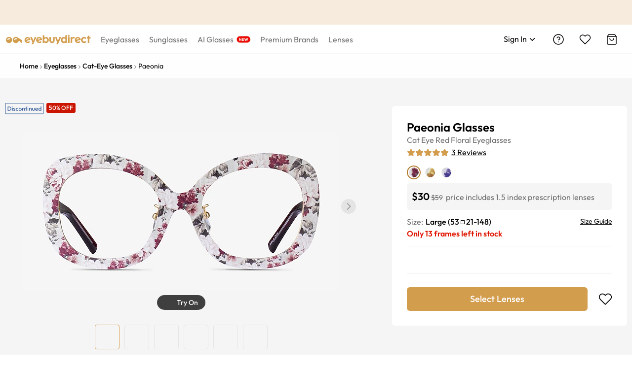

--- FILE ---
content_type: text/html; charset=utf-8
request_url: https://www.eyebuydirect.com/eyeglasses/frames/paeonia-red-floral-l-24263
body_size: 73890
content:
<!DOCTYPE html><html lang="en-us"><head><meta charSet="utf-8"/><meta name="viewport" content="width=device-width"/><meta http-equiv="x-dns-prefetch-control" content="on"/><link rel="preconnect" href="https://res.ebdcdn.com" crossorigin=""/><link rel="dns-prefetch" href="https://res.ebdcdn.com"/><link rel="preconnect" href="https://img.ebdcdn.com"/><link rel="dns-prefetch" href="https://img.ebdcdn.com"/><link rel="preload" href="https://res.ebdcdn.com/public/fonts/outfit.woff2" as="font" crossorigin="anonymous" type="font/woff2"/><link rel="preconnect" href="https://img.ebdcdn.com" crossorigin=""/><link rel="dns-prefetch" href="https://img.ebdcdn.com"/><link rel="apple-touch-icon" href="https://img.ebdcdn.com/public/images/pwa/pwa-icon-512.png"/><link rel="manifest" href="/manifest.json" crossorigin="use-credentials"/><link rel="icon" type="image/png" href="https://img.ebdcdn.com/public/images/global/favicon-16x16.png" sizes="16x16"/><link rel="icon" type="image/png" href="https://img.ebdcdn.com/public/images/global/favicon-32x32.png" sizes="32x32"/><meta http-equiv="content-language" content="en-us"/><meta name="theme-color" content="#404040"/><meta name="msapplication-TileColor" content="#404040"/><meta name="apple-mobile-web-app-status-bar-style" content="#404040"/><meta property="og:type" content="website"/><meta property="og:site_name" content="Eyebuydirect.com"/><meta name="SKYPE_TOOLBAR" content="SKYPE_TOOLBAR_PARSER_COMPATIBLE"/><meta property="twitter:account_id" content="17480524"/><meta name="p:domain_verify" content="3af05da6417bbb52bd3c245b63d970ba"/><title>Paeonia Cat Eye Red Floral Glasses for Women | Eyebuydirect</title><meta property="og:description" content="Paeonia Red Floral Acetate Eyeglasses from Eyebuydirect. Come and discover these quality glasses at an affordable price. Find your style now with this frame."/><meta property="og:url" content="https://www.eyebuydirect.com/eyeglasses/frames/paeonia-red-floral-l-24263"/><meta property="og:title" content="Paeonia Cat Eye Red Floral Glasses for Women | Eyebuydirect"/><meta property="og:image" content="https://img.ebdcdn.com/product/front/white/pm1477.jpg"/><meta name="description" content="Paeonia Red Floral Acetate Eyeglasses from Eyebuydirect. Come and discover these quality glasses at an affordable price. Find your style now with this frame."/><meta name="robots" content="max-image-preview:large"/><link rel="canonical" href="https://www.eyebuydirect.com/eyeglasses/frames/paeonia-red-floral-l-24263"/><script type="speculationrules">{"prerender":[{"where":{"and":[{"href_matches":"/product/similar-styles"}]},"eagerness":"eager"}]}</script><link rel="preload" as="image" fetchpriority="high" href="https://img.ebdcdn.com/product/frame/gray/pm1477_0.jpg?q=85&amp;im=Resize,width=640,height=320,aspect=fill;UnsharpMask,sigma=1.0,gain=1.0"/><link rel="preload" as="image" href="https://img.ebdcdn.com/product/frame/gray/pm1477_0.jpg?q=85&amp;im=Resize,width=640,height=320,aspect=fill;UnsharpMask,sigma=1.0,gain=1.0"/><meta name="next-head-count" content="34"/><script type="text/javascript" async="">window.NREUM||(NREUM={});NREUM.info = {"agent":"","beacon":"bam.nr-data.net","errorBeacon":"bam.nr-data.net","licenseKey":"NRJS-823d4f9e7281ef76cb5","applicationID":"1403787940","agentToken":null,"applicationTime":170.991538,"transactionName":"bgMEYEQEXUFSAkJQWFdJKFtECFJeWhtTXWJLD0ke","queueTime":0,"ttGuid":"89d38d972f20357c"}; (window.NREUM||(NREUM={})).init={privacy:{cookies_enabled:true},ajax:{deny_list:["*"]},feature_flags:["soft_nav"],distributed_tracing:{enabled:true}};(window.NREUM||(NREUM={})).loader_config={agentID:"1588805536",accountID:"2750859",trustKey:"2750859",xpid:"VgECUV5WARABUFFRAAkAX1AB",licenseKey:"NRJS-823d4f9e7281ef76cb5",applicationID:"1403787940",browserID:"1588805536"};;/*! For license information please see nr-loader-full-1.308.0.min.js.LICENSE.txt */
(()=>{var e,t,r={384:(e,t,r)=>{"use strict";r.d(t,{NT:()=>a,US:()=>u,Zm:()=>o,bQ:()=>d,dV:()=>c,pV:()=>l});var n=r(6154),i=r(1863),s=r(1910);const a={beacon:"bam.nr-data.net",errorBeacon:"bam.nr-data.net"};function o(){return n.gm.NREUM||(n.gm.NREUM={}),void 0===n.gm.newrelic&&(n.gm.newrelic=n.gm.NREUM),n.gm.NREUM}function c(){let e=o();return e.o||(e.o={ST:n.gm.setTimeout,SI:n.gm.setImmediate||n.gm.setInterval,CT:n.gm.clearTimeout,XHR:n.gm.XMLHttpRequest,REQ:n.gm.Request,EV:n.gm.Event,PR:n.gm.Promise,MO:n.gm.MutationObserver,FETCH:n.gm.fetch,WS:n.gm.WebSocket},(0,s.i)(...Object.values(e.o))),e}function d(e,t){let r=o();r.initializedAgents??={},t.initializedAt={ms:(0,i.t)(),date:new Date},r.initializedAgents[e]=t}function u(e,t){o()[e]=t}function l(){return function(){let e=o();const t=e.info||{};e.info={beacon:a.beacon,errorBeacon:a.errorBeacon,...t}}(),function(){let e=o();const t=e.init||{};e.init={...t}}(),c(),function(){let e=o();const t=e.loader_config||{};e.loader_config={...t}}(),o()}},782:(e,t,r)=>{"use strict";r.d(t,{T:()=>n});const n=r(860).K7.pageViewTiming},860:(e,t,r)=>{"use strict";r.d(t,{$J:()=>u,K7:()=>c,P3:()=>d,XX:()=>i,Yy:()=>o,df:()=>s,qY:()=>n,v4:()=>a});const n="events",i="jserrors",s="browser/blobs",a="rum",o="browser/logs",c={ajax:"ajax",genericEvents:"generic_events",jserrors:i,logging:"logging",metrics:"metrics",pageAction:"page_action",pageViewEvent:"page_view_event",pageViewTiming:"page_view_timing",sessionReplay:"session_replay",sessionTrace:"session_trace",softNav:"soft_navigations",spa:"spa"},d={[c.pageViewEvent]:1,[c.pageViewTiming]:2,[c.metrics]:3,[c.jserrors]:4,[c.spa]:5,[c.ajax]:6,[c.sessionTrace]:7,[c.softNav]:8,[c.sessionReplay]:9,[c.logging]:10,[c.genericEvents]:11},u={[c.pageViewEvent]:a,[c.pageViewTiming]:n,[c.ajax]:n,[c.spa]:n,[c.softNav]:n,[c.metrics]:i,[c.jserrors]:i,[c.sessionTrace]:s,[c.sessionReplay]:s,[c.logging]:o,[c.genericEvents]:"ins"}},944:(e,t,r)=>{"use strict";r.d(t,{R:()=>i});var n=r(3241);function i(e,t){"function"==typeof console.debug&&(console.debug("New Relic Warning: https://github.com/newrelic/newrelic-browser-agent/blob/main/docs/warning-codes.md#".concat(e),t),(0,n.W)({agentIdentifier:null,drained:null,type:"data",name:"warn",feature:"warn",data:{code:e,secondary:t}}))}},993:(e,t,r)=>{"use strict";r.d(t,{A$:()=>s,ET:()=>a,TZ:()=>o,p_:()=>i});var n=r(860);const i={ERROR:"ERROR",WARN:"WARN",INFO:"INFO",DEBUG:"DEBUG",TRACE:"TRACE"},s={OFF:0,ERROR:1,WARN:2,INFO:3,DEBUG:4,TRACE:5},a="log",o=n.K7.logging},1541:(e,t,r)=>{"use strict";r.d(t,{U:()=>i,f:()=>n});const n={MFE:"MFE",BA:"BA"};function i(e,t){if(2!==t?.harvestEndpointVersion)return{};const r=t.agentRef.runtime.appMetadata.agents[0].entityGuid;return e?{"source.id":e.id,"source.name":e.name,"source.type":e.type,"parent.id":e.parent?.id||r,"parent.type":e.parent?.type||n.BA}:{"entity.guid":r,appId:t.agentRef.info.applicationID}}},1687:(e,t,r)=>{"use strict";r.d(t,{Ak:()=>d,Ze:()=>h,x3:()=>u});var n=r(3241),i=r(7836),s=r(3606),a=r(860),o=r(2646);const c={};function d(e,t){const r={staged:!1,priority:a.P3[t]||0};l(e),c[e].get(t)||c[e].set(t,r)}function u(e,t){e&&c[e]&&(c[e].get(t)&&c[e].delete(t),p(e,t,!1),c[e].size&&f(e))}function l(e){if(!e)throw new Error("agentIdentifier required");c[e]||(c[e]=new Map)}function h(e="",t="feature",r=!1){if(l(e),!e||!c[e].get(t)||r)return p(e,t);c[e].get(t).staged=!0,f(e)}function f(e){const t=Array.from(c[e]);t.every(([e,t])=>t.staged)&&(t.sort((e,t)=>e[1].priority-t[1].priority),t.forEach(([t])=>{c[e].delete(t),p(e,t)}))}function p(e,t,r=!0){const a=e?i.ee.get(e):i.ee,c=s.i.handlers;if(!a.aborted&&a.backlog&&c){if((0,n.W)({agentIdentifier:e,type:"lifecycle",name:"drain",feature:t}),r){const e=a.backlog[t],r=c[t];if(r){for(let t=0;e&&t<e.length;++t)g(e[t],r);Object.entries(r).forEach(([e,t])=>{Object.values(t||{}).forEach(t=>{t[0]?.on&&t[0]?.context()instanceof o.y&&t[0].on(e,t[1])})})}}a.isolatedBacklog||delete c[t],a.backlog[t]=null,a.emit("drain-"+t,[])}}function g(e,t){var r=e[1];Object.values(t[r]||{}).forEach(t=>{var r=e[0];if(t[0]===r){var n=t[1],i=e[3],s=e[2];n.apply(i,s)}})}},1738:(e,t,r)=>{"use strict";r.d(t,{U:()=>f,Y:()=>h});var n=r(3241),i=r(9908),s=r(1863),a=r(944),o=r(5701),c=r(3969),d=r(8362),u=r(860),l=r(4261);function h(e,t,r,s){const h=s||r;!h||h[e]&&h[e]!==d.d.prototype[e]||(h[e]=function(){(0,i.p)(c.xV,["API/"+e+"/called"],void 0,u.K7.metrics,r.ee),(0,n.W)({agentIdentifier:r.agentIdentifier,drained:!!o.B?.[r.agentIdentifier],type:"data",name:"api",feature:l.Pl+e,data:{}});try{return t.apply(this,arguments)}catch(e){(0,a.R)(23,e)}})}function f(e,t,r,n,a){const o=e.info;null===r?delete o.jsAttributes[t]:o.jsAttributes[t]=r,(a||null===r)&&(0,i.p)(l.Pl+n,[(0,s.t)(),t,r],void 0,"session",e.ee)}},1741:(e,t,r)=>{"use strict";r.d(t,{W:()=>s});var n=r(944),i=r(4261);class s{#e(e,...t){if(this[e]!==s.prototype[e])return this[e](...t);(0,n.R)(35,e)}addPageAction(e,t){return this.#e(i.hG,e,t)}register(e){return this.#e(i.eY,e)}recordCustomEvent(e,t){return this.#e(i.fF,e,t)}setPageViewName(e,t){return this.#e(i.Fw,e,t)}setCustomAttribute(e,t,r){return this.#e(i.cD,e,t,r)}noticeError(e,t){return this.#e(i.o5,e,t)}setUserId(e,t=!1){return this.#e(i.Dl,e,t)}setApplicationVersion(e){return this.#e(i.nb,e)}setErrorHandler(e){return this.#e(i.bt,e)}addRelease(e,t){return this.#e(i.k6,e,t)}log(e,t){return this.#e(i.$9,e,t)}start(){return this.#e(i.d3)}finished(e){return this.#e(i.BL,e)}recordReplay(){return this.#e(i.CH)}pauseReplay(){return this.#e(i.Tb)}addToTrace(e){return this.#e(i.U2,e)}setCurrentRouteName(e){return this.#e(i.PA,e)}interaction(e){return this.#e(i.dT,e)}wrapLogger(e,t,r){return this.#e(i.Wb,e,t,r)}measure(e,t){return this.#e(i.V1,e,t)}consent(e){return this.#e(i.Pv,e)}}},1863:(e,t,r)=>{"use strict";function n(){return Math.floor(performance.now())}r.d(t,{t:()=>n})},1910:(e,t,r)=>{"use strict";r.d(t,{i:()=>s});var n=r(944);const i=new Map;function s(...e){return e.every(e=>{if(i.has(e))return i.get(e);const t="function"==typeof e?e.toString():"",r=t.includes("[native code]"),s=t.includes("nrWrapper");return r||s||(0,n.R)(64,e?.name||t),i.set(e,r),r})}},2555:(e,t,r)=>{"use strict";r.d(t,{D:()=>o,f:()=>a});var n=r(384),i=r(8122);const s={beacon:n.NT.beacon,errorBeacon:n.NT.errorBeacon,licenseKey:void 0,applicationID:void 0,sa:void 0,queueTime:void 0,applicationTime:void 0,ttGuid:void 0,user:void 0,account:void 0,product:void 0,extra:void 0,jsAttributes:{},userAttributes:void 0,atts:void 0,transactionName:void 0,tNamePlain:void 0};function a(e){try{return!!e.licenseKey&&!!e.errorBeacon&&!!e.applicationID}catch(e){return!1}}const o=e=>(0,i.a)(e,s)},2614:(e,t,r)=>{"use strict";r.d(t,{BB:()=>a,H3:()=>n,g:()=>d,iL:()=>c,tS:()=>o,uh:()=>i,wk:()=>s});const n="NRBA",i="SESSION",s=144e5,a=18e5,o={STARTED:"session-started",PAUSE:"session-pause",RESET:"session-reset",RESUME:"session-resume",UPDATE:"session-update"},c={SAME_TAB:"same-tab",CROSS_TAB:"cross-tab"},d={OFF:0,FULL:1,ERROR:2}},2646:(e,t,r)=>{"use strict";r.d(t,{y:()=>n});class n{constructor(e){this.contextId=e}}},2843:(e,t,r)=>{"use strict";r.d(t,{G:()=>s,u:()=>i});var n=r(3878);function i(e,t=!1,r,i){(0,n.DD)("visibilitychange",function(){if(t)return void("hidden"===document.visibilityState&&e());e(document.visibilityState)},r,i)}function s(e,t,r){(0,n.sp)("pagehide",e,t,r)}},3241:(e,t,r)=>{"use strict";r.d(t,{W:()=>s});var n=r(6154);const i="newrelic";function s(e={}){try{n.gm.dispatchEvent(new CustomEvent(i,{detail:e}))}catch(e){}}},3304:(e,t,r)=>{"use strict";r.d(t,{A:()=>s});var n=r(7836);const i=()=>{const e=new WeakSet;return(t,r)=>{if("object"==typeof r&&null!==r){if(e.has(r))return;e.add(r)}return r}};function s(e){try{return JSON.stringify(e,i())??""}catch(e){try{n.ee.emit("internal-error",[e])}catch(e){}return""}}},3333:(e,t,r)=>{"use strict";r.d(t,{$v:()=>u,TZ:()=>n,Xh:()=>c,Zp:()=>i,kd:()=>d,mq:()=>o,nf:()=>a,qN:()=>s});const n=r(860).K7.genericEvents,i=["auxclick","click","copy","keydown","paste","scrollend"],s=["focus","blur"],a=4,o=1e3,c=2e3,d=["PageAction","UserAction","BrowserPerformance"],u={RESOURCES:"experimental.resources",REGISTER:"register"}},3434:(e,t,r)=>{"use strict";r.d(t,{Jt:()=>s,YM:()=>d});var n=r(7836),i=r(5607);const s="nr@original:".concat(i.W),a=50;var o=Object.prototype.hasOwnProperty,c=!1;function d(e,t){return e||(e=n.ee),r.inPlace=function(e,t,n,i,s){n||(n="");const a="-"===n.charAt(0);for(let o=0;o<t.length;o++){const c=t[o],d=e[c];l(d)||(e[c]=r(d,a?c+n:n,i,c,s))}},r.flag=s,r;function r(t,r,n,c,d){return l(t)?t:(r||(r=""),nrWrapper[s]=t,function(e,t,r){if(Object.defineProperty&&Object.keys)try{return Object.keys(e).forEach(function(r){Object.defineProperty(t,r,{get:function(){return e[r]},set:function(t){return e[r]=t,t}})}),t}catch(e){u([e],r)}for(var n in e)o.call(e,n)&&(t[n]=e[n])}(t,nrWrapper,e),nrWrapper);function nrWrapper(){var s,o,l,h;let f;try{o=this,s=[...arguments],l="function"==typeof n?n(s,o):n||{}}catch(t){u([t,"",[s,o,c],l],e)}i(r+"start",[s,o,c],l,d);const p=performance.now();let g;try{return h=t.apply(o,s),g=performance.now(),h}catch(e){throw g=performance.now(),i(r+"err",[s,o,e],l,d),f=e,f}finally{const e=g-p,t={start:p,end:g,duration:e,isLongTask:e>=a,methodName:c,thrownError:f};t.isLongTask&&i("long-task",[t,o],l,d),i(r+"end",[s,o,h],l,d)}}}function i(r,n,i,s){if(!c||t){var a=c;c=!0;try{e.emit(r,n,i,t,s)}catch(t){u([t,r,n,i],e)}c=a}}}function u(e,t){t||(t=n.ee);try{t.emit("internal-error",e)}catch(e){}}function l(e){return!(e&&"function"==typeof e&&e.apply&&!e[s])}},3606:(e,t,r)=>{"use strict";r.d(t,{i:()=>s});var n=r(9908);s.on=a;var i=s.handlers={};function s(e,t,r,s){a(s||n.d,i,e,t,r)}function a(e,t,r,i,s){s||(s="feature"),e||(e=n.d);var a=t[s]=t[s]||{};(a[r]=a[r]||[]).push([e,i])}},3738:(e,t,r)=>{"use strict";r.d(t,{He:()=>i,Kp:()=>o,Lc:()=>d,Rz:()=>u,TZ:()=>n,bD:()=>s,d3:()=>a,jx:()=>l,sl:()=>h,uP:()=>c});const n=r(860).K7.sessionTrace,i="bstResource",s="resource",a="-start",o="-end",c="fn"+a,d="fn"+o,u="pushState",l=1e3,h=3e4},3785:(e,t,r)=>{"use strict";r.d(t,{R:()=>c,b:()=>d});var n=r(9908),i=r(1863),s=r(860),a=r(3969),o=r(993);function c(e,t,r={},c=o.p_.INFO,d=!0,u,l=(0,i.t)()){(0,n.p)(a.xV,["API/logging/".concat(c.toLowerCase(),"/called")],void 0,s.K7.metrics,e),(0,n.p)(o.ET,[l,t,r,c,d,u],void 0,s.K7.logging,e)}function d(e){return"string"==typeof e&&Object.values(o.p_).some(t=>t===e.toUpperCase().trim())}},3878:(e,t,r)=>{"use strict";function n(e,t){return{capture:e,passive:!1,signal:t}}function i(e,t,r=!1,i){window.addEventListener(e,t,n(r,i))}function s(e,t,r=!1,i){document.addEventListener(e,t,n(r,i))}r.d(t,{DD:()=>s,jT:()=>n,sp:()=>i})},3969:(e,t,r)=>{"use strict";r.d(t,{TZ:()=>n,XG:()=>o,rs:()=>i,xV:()=>a,z_:()=>s});const n=r(860).K7.metrics,i="sm",s="cm",a="storeSupportabilityMetrics",o="storeEventMetrics"},4234:(e,t,r)=>{"use strict";r.d(t,{W:()=>s});var n=r(7836),i=r(1687);class s{constructor(e,t){this.agentIdentifier=e,this.ee=n.ee.get(e),this.featureName=t,this.blocked=!1}deregisterDrain(){(0,i.x3)(this.agentIdentifier,this.featureName)}}},4261:(e,t,r)=>{"use strict";r.d(t,{$9:()=>d,BL:()=>o,CH:()=>f,Dl:()=>w,Fw:()=>y,PA:()=>m,Pl:()=>n,Pv:()=>T,Tb:()=>l,U2:()=>s,V1:()=>E,Wb:()=>x,bt:()=>b,cD:()=>v,d3:()=>R,dT:()=>c,eY:()=>p,fF:()=>h,hG:()=>i,k6:()=>a,nb:()=>g,o5:()=>u});const n="api-",i="addPageAction",s="addToTrace",a="addRelease",o="finished",c="interaction",d="log",u="noticeError",l="pauseReplay",h="recordCustomEvent",f="recordReplay",p="register",g="setApplicationVersion",m="setCurrentRouteName",v="setCustomAttribute",b="setErrorHandler",y="setPageViewName",w="setUserId",R="start",x="wrapLogger",E="measure",T="consent"},5205:(e,t,r)=>{"use strict";r.d(t,{j:()=>S});var n=r(384),i=r(1741);var s=r(2555),a=r(3333);const o=e=>{if(!e||"string"!=typeof e)return!1;try{document.createDocumentFragment().querySelector(e)}catch{return!1}return!0};var c=r(2614),d=r(944),u=r(8122);const l="[data-nr-mask]",h=e=>(0,u.a)(e,(()=>{const e={feature_flags:[],experimental:{allow_registered_children:!1,resources:!1},mask_selector:"*",block_selector:"[data-nr-block]",mask_input_options:{color:!1,date:!1,"datetime-local":!1,email:!1,month:!1,number:!1,range:!1,search:!1,tel:!1,text:!1,time:!1,url:!1,week:!1,textarea:!1,select:!1,password:!0}};return{ajax:{deny_list:void 0,block_internal:!0,enabled:!0,autoStart:!0},api:{get allow_registered_children(){return e.feature_flags.includes(a.$v.REGISTER)||e.experimental.allow_registered_children},set allow_registered_children(t){e.experimental.allow_registered_children=t},duplicate_registered_data:!1},browser_consent_mode:{enabled:!1},distributed_tracing:{enabled:void 0,exclude_newrelic_header:void 0,cors_use_newrelic_header:void 0,cors_use_tracecontext_headers:void 0,allowed_origins:void 0},get feature_flags(){return e.feature_flags},set feature_flags(t){e.feature_flags=t},generic_events:{enabled:!0,autoStart:!0},harvest:{interval:30},jserrors:{enabled:!0,autoStart:!0},logging:{enabled:!0,autoStart:!0},metrics:{enabled:!0,autoStart:!0},obfuscate:void 0,page_action:{enabled:!0},page_view_event:{enabled:!0,autoStart:!0},page_view_timing:{enabled:!0,autoStart:!0},performance:{capture_marks:!1,capture_measures:!1,capture_detail:!0,resources:{get enabled(){return e.feature_flags.includes(a.$v.RESOURCES)||e.experimental.resources},set enabled(t){e.experimental.resources=t},asset_types:[],first_party_domains:[],ignore_newrelic:!0}},privacy:{cookies_enabled:!0},proxy:{assets:void 0,beacon:void 0},session:{expiresMs:c.wk,inactiveMs:c.BB},session_replay:{autoStart:!0,enabled:!1,preload:!1,sampling_rate:10,error_sampling_rate:100,collect_fonts:!1,inline_images:!1,fix_stylesheets:!0,mask_all_inputs:!0,get mask_text_selector(){return e.mask_selector},set mask_text_selector(t){o(t)?e.mask_selector="".concat(t,",").concat(l):""===t||null===t?e.mask_selector=l:(0,d.R)(5,t)},get block_class(){return"nr-block"},get ignore_class(){return"nr-ignore"},get mask_text_class(){return"nr-mask"},get block_selector(){return e.block_selector},set block_selector(t){o(t)?e.block_selector+=",".concat(t):""!==t&&(0,d.R)(6,t)},get mask_input_options(){return e.mask_input_options},set mask_input_options(t){t&&"object"==typeof t?e.mask_input_options={...t,password:!0}:(0,d.R)(7,t)}},session_trace:{enabled:!0,autoStart:!0},soft_navigations:{enabled:!0,autoStart:!0},spa:{enabled:!0,autoStart:!0},ssl:void 0,user_actions:{enabled:!0,elementAttributes:["id","className","tagName","type"]}}})());var f=r(6154),p=r(9324);let g=0;const m={buildEnv:p.F3,distMethod:p.Xs,version:p.xv,originTime:f.WN},v={consented:!1},b={appMetadata:{},get consented(){return this.session?.state?.consent||v.consented},set consented(e){v.consented=e},customTransaction:void 0,denyList:void 0,disabled:!1,harvester:void 0,isolatedBacklog:!1,isRecording:!1,loaderType:void 0,maxBytes:3e4,obfuscator:void 0,onerror:void 0,ptid:void 0,releaseIds:{},session:void 0,timeKeeper:void 0,registeredEntities:[],jsAttributesMetadata:{bytes:0},get harvestCount(){return++g}},y=e=>{const t=(0,u.a)(e,b),r=Object.keys(m).reduce((e,t)=>(e[t]={value:m[t],writable:!1,configurable:!0,enumerable:!0},e),{});return Object.defineProperties(t,r)};var w=r(5701);const R=e=>{const t=e.startsWith("http");e+="/",r.p=t?e:"https://"+e};var x=r(7836),E=r(3241);const T={accountID:void 0,trustKey:void 0,agentID:void 0,licenseKey:void 0,applicationID:void 0,xpid:void 0},A=e=>(0,u.a)(e,T),_=new Set;function S(e,t={},r,a){let{init:o,info:c,loader_config:d,runtime:u={},exposed:l=!0}=t;if(!c){const e=(0,n.pV)();o=e.init,c=e.info,d=e.loader_config}e.init=h(o||{}),e.loader_config=A(d||{}),c.jsAttributes??={},f.bv&&(c.jsAttributes.isWorker=!0),e.info=(0,s.D)(c);const p=e.init,g=[c.beacon,c.errorBeacon];_.has(e.agentIdentifier)||(p.proxy.assets&&(R(p.proxy.assets),g.push(p.proxy.assets)),p.proxy.beacon&&g.push(p.proxy.beacon),e.beacons=[...g],function(e){const t=(0,n.pV)();Object.getOwnPropertyNames(i.W.prototype).forEach(r=>{const n=i.W.prototype[r];if("function"!=typeof n||"constructor"===n)return;let s=t[r];e[r]&&!1!==e.exposed&&"micro-agent"!==e.runtime?.loaderType&&(t[r]=(...t)=>{const n=e[r](...t);return s?s(...t):n})})}(e),(0,n.US)("activatedFeatures",w.B)),u.denyList=[...p.ajax.deny_list||[],...p.ajax.block_internal?g:[]],u.ptid=e.agentIdentifier,u.loaderType=r,e.runtime=y(u),_.has(e.agentIdentifier)||(e.ee=x.ee.get(e.agentIdentifier),e.exposed=l,(0,E.W)({agentIdentifier:e.agentIdentifier,drained:!!w.B?.[e.agentIdentifier],type:"lifecycle",name:"initialize",feature:void 0,data:e.config})),_.add(e.agentIdentifier)}},5270:(e,t,r)=>{"use strict";r.d(t,{Aw:()=>a,SR:()=>s,rF:()=>o});var n=r(384),i=r(7767);function s(e){return!!(0,n.dV)().o.MO&&(0,i.V)(e)&&!0===e?.session_trace.enabled}function a(e){return!0===e?.session_replay.preload&&s(e)}function o(e,t){try{if("string"==typeof t?.type){if("password"===t.type.toLowerCase())return"*".repeat(e?.length||0);if(void 0!==t?.dataset?.nrUnmask||t?.classList?.contains("nr-unmask"))return e}}catch(e){}return"string"==typeof e?e.replace(/[\S]/g,"*"):"*".repeat(e?.length||0)}},5289:(e,t,r)=>{"use strict";r.d(t,{GG:()=>a,Qr:()=>c,sB:()=>o});var n=r(3878),i=r(6389);function s(){return"undefined"==typeof document||"complete"===document.readyState}function a(e,t){if(s())return e();const r=(0,i.J)(e),a=setInterval(()=>{s()&&(clearInterval(a),r())},500);(0,n.sp)("load",r,t)}function o(e){if(s())return e();(0,n.DD)("DOMContentLoaded",e)}function c(e){if(s())return e();(0,n.sp)("popstate",e)}},5607:(e,t,r)=>{"use strict";r.d(t,{W:()=>n});const n=(0,r(9566).bz)()},5701:(e,t,r)=>{"use strict";r.d(t,{B:()=>s,t:()=>a});var n=r(3241);const i=new Set,s={};function a(e,t){const r=t.agentIdentifier;s[r]??={},e&&"object"==typeof e&&(i.has(r)||(t.ee.emit("rumresp",[e]),s[r]=e,i.add(r),(0,n.W)({agentIdentifier:r,loaded:!0,drained:!0,type:"lifecycle",name:"load",feature:void 0,data:e})))}},6154:(e,t,r)=>{"use strict";r.d(t,{OF:()=>d,RI:()=>i,WN:()=>h,bv:()=>s,eN:()=>f,gm:()=>a,lR:()=>l,m:()=>c,mw:()=>o,sb:()=>u});var n=r(1863);const i="undefined"!=typeof window&&!!window.document,s="undefined"!=typeof WorkerGlobalScope&&("undefined"!=typeof self&&self instanceof WorkerGlobalScope&&self.navigator instanceof WorkerNavigator||"undefined"!=typeof globalThis&&globalThis instanceof WorkerGlobalScope&&globalThis.navigator instanceof WorkerNavigator),a=i?window:"undefined"!=typeof WorkerGlobalScope&&("undefined"!=typeof self&&self instanceof WorkerGlobalScope&&self||"undefined"!=typeof globalThis&&globalThis instanceof WorkerGlobalScope&&globalThis),o=Boolean("hidden"===a?.document?.visibilityState),c=""+a?.location,d=/iPad|iPhone|iPod/.test(a.navigator?.userAgent),u=d&&"undefined"==typeof SharedWorker,l=(()=>{const e=a.navigator?.userAgent?.match(/Firefox[/\s](\d+\.\d+)/);return Array.isArray(e)&&e.length>=2?+e[1]:0})(),h=Date.now()-(0,n.t)(),f=()=>"undefined"!=typeof PerformanceNavigationTiming&&a?.performance?.getEntriesByType("navigation")?.[0]?.responseStart},6344:(e,t,r)=>{"use strict";r.d(t,{BB:()=>u,Qb:()=>l,TZ:()=>i,Ug:()=>a,Vh:()=>s,_s:()=>o,bc:()=>d,yP:()=>c});var n=r(2614);const i=r(860).K7.sessionReplay,s="errorDuringReplay",a=.12,o={DomContentLoaded:0,Load:1,FullSnapshot:2,IncrementalSnapshot:3,Meta:4,Custom:5},c={[n.g.ERROR]:15e3,[n.g.FULL]:3e5,[n.g.OFF]:0},d={RESET:{message:"Session was reset",sm:"Reset"},IMPORT:{message:"Recorder failed to import",sm:"Import"},TOO_MANY:{message:"429: Too Many Requests",sm:"Too-Many"},TOO_BIG:{message:"Payload was too large",sm:"Too-Big"},CROSS_TAB:{message:"Session Entity was set to OFF on another tab",sm:"Cross-Tab"},ENTITLEMENTS:{message:"Session Replay is not allowed and will not be started",sm:"Entitlement"}},u=5e3,l={API:"api",RESUME:"resume",SWITCH_TO_FULL:"switchToFull",INITIALIZE:"initialize",PRELOAD:"preload"}},6389:(e,t,r)=>{"use strict";function n(e,t=500,r={}){const n=r?.leading||!1;let i;return(...r)=>{n&&void 0===i&&(e.apply(this,r),i=setTimeout(()=>{i=clearTimeout(i)},t)),n||(clearTimeout(i),i=setTimeout(()=>{e.apply(this,r)},t))}}function i(e){let t=!1;return(...r)=>{t||(t=!0,e.apply(this,r))}}r.d(t,{J:()=>i,s:()=>n})},6630:(e,t,r)=>{"use strict";r.d(t,{T:()=>n});const n=r(860).K7.pageViewEvent},6774:(e,t,r)=>{"use strict";r.d(t,{T:()=>n});const n=r(860).K7.jserrors},7295:(e,t,r)=>{"use strict";r.d(t,{Xv:()=>a,gX:()=>i,iW:()=>s});var n=[];function i(e){if(!e||s(e))return!1;if(0===n.length)return!0;if("*"===n[0].hostname)return!1;for(var t=0;t<n.length;t++){var r=n[t];if(r.hostname.test(e.hostname)&&r.pathname.test(e.pathname))return!1}return!0}function s(e){return void 0===e.hostname}function a(e){if(n=[],e&&e.length)for(var t=0;t<e.length;t++){let r=e[t];if(!r)continue;if("*"===r)return void(n=[{hostname:"*"}]);0===r.indexOf("http://")?r=r.substring(7):0===r.indexOf("https://")&&(r=r.substring(8));const i=r.indexOf("/");let s,a;i>0?(s=r.substring(0,i),a=r.substring(i)):(s=r,a="*");let[c]=s.split(":");n.push({hostname:o(c),pathname:o(a,!0)})}}function o(e,t=!1){const r=e.replace(/[.+?^${}()|[\]\\]/g,e=>"\\"+e).replace(/\*/g,".*?");return new RegExp((t?"^":"")+r+"$")}},7485:(e,t,r)=>{"use strict";r.d(t,{D:()=>i});var n=r(6154);function i(e){if(0===(e||"").indexOf("data:"))return{protocol:"data"};try{const t=new URL(e,location.href),r={port:t.port,hostname:t.hostname,pathname:t.pathname,search:t.search,protocol:t.protocol.slice(0,t.protocol.indexOf(":")),sameOrigin:t.protocol===n.gm?.location?.protocol&&t.host===n.gm?.location?.host};return r.port&&""!==r.port||("http:"===t.protocol&&(r.port="80"),"https:"===t.protocol&&(r.port="443")),r.pathname&&""!==r.pathname?r.pathname.startsWith("/")||(r.pathname="/".concat(r.pathname)):r.pathname="/",r}catch(e){return{}}}},7699:(e,t,r)=>{"use strict";r.d(t,{It:()=>s,KC:()=>o,No:()=>i,qh:()=>a});var n=r(860);const i=16e3,s=1e6,a="SESSION_ERROR",o={[n.K7.logging]:!0,[n.K7.genericEvents]:!1,[n.K7.jserrors]:!1,[n.K7.ajax]:!1}},7767:(e,t,r)=>{"use strict";r.d(t,{V:()=>i});var n=r(6154);const i=e=>n.RI&&!0===e?.privacy.cookies_enabled},7836:(e,t,r)=>{"use strict";r.d(t,{P:()=>o,ee:()=>c});var n=r(384),i=r(8990),s=r(2646),a=r(5607);const o="nr@context:".concat(a.W),c=function e(t,r){var n={},a={},u={},l=!1;try{l=16===r.length&&d.initializedAgents?.[r]?.runtime.isolatedBacklog}catch(e){}var h={on:p,addEventListener:p,removeEventListener:function(e,t){var r=n[e];if(!r)return;for(var i=0;i<r.length;i++)r[i]===t&&r.splice(i,1)},emit:function(e,r,n,i,s){!1!==s&&(s=!0);if(c.aborted&&!i)return;t&&s&&t.emit(e,r,n);var o=f(n);g(e).forEach(e=>{e.apply(o,r)});var d=v()[a[e]];d&&d.push([h,e,r,o]);return o},get:m,listeners:g,context:f,buffer:function(e,t){const r=v();if(t=t||"feature",h.aborted)return;Object.entries(e||{}).forEach(([e,n])=>{a[n]=t,t in r||(r[t]=[])})},abort:function(){h._aborted=!0,Object.keys(h.backlog).forEach(e=>{delete h.backlog[e]})},isBuffering:function(e){return!!v()[a[e]]},debugId:r,backlog:l?{}:t&&"object"==typeof t.backlog?t.backlog:{},isolatedBacklog:l};return Object.defineProperty(h,"aborted",{get:()=>{let e=h._aborted||!1;return e||(t&&(e=t.aborted),e)}}),h;function f(e){return e&&e instanceof s.y?e:e?(0,i.I)(e,o,()=>new s.y(o)):new s.y(o)}function p(e,t){n[e]=g(e).concat(t)}function g(e){return n[e]||[]}function m(t){return u[t]=u[t]||e(h,t)}function v(){return h.backlog}}(void 0,"globalEE"),d=(0,n.Zm)();d.ee||(d.ee=c)},8122:(e,t,r)=>{"use strict";r.d(t,{a:()=>i});var n=r(944);function i(e,t){try{if(!e||"object"!=typeof e)return(0,n.R)(3);if(!t||"object"!=typeof t)return(0,n.R)(4);const r=Object.create(Object.getPrototypeOf(t),Object.getOwnPropertyDescriptors(t)),s=0===Object.keys(r).length?e:r;for(let a in s)if(void 0!==e[a])try{if(null===e[a]){r[a]=null;continue}Array.isArray(e[a])&&Array.isArray(t[a])?r[a]=Array.from(new Set([...e[a],...t[a]])):"object"==typeof e[a]&&"object"==typeof t[a]?r[a]=i(e[a],t[a]):r[a]=e[a]}catch(e){r[a]||(0,n.R)(1,e)}return r}catch(e){(0,n.R)(2,e)}}},8139:(e,t,r)=>{"use strict";r.d(t,{u:()=>h});var n=r(7836),i=r(3434),s=r(8990),a=r(6154);const o={},c=a.gm.XMLHttpRequest,d="addEventListener",u="removeEventListener",l="nr@wrapped:".concat(n.P);function h(e){var t=function(e){return(e||n.ee).get("events")}(e);if(o[t.debugId]++)return t;o[t.debugId]=1;var r=(0,i.YM)(t,!0);function h(e){r.inPlace(e,[d,u],"-",p)}function p(e,t){return e[1]}return"getPrototypeOf"in Object&&(a.RI&&f(document,h),c&&f(c.prototype,h),f(a.gm,h)),t.on(d+"-start",function(e,t){var n=e[1];if(null!==n&&("function"==typeof n||"object"==typeof n)&&"newrelic"!==e[0]){var i=(0,s.I)(n,l,function(){var e={object:function(){if("function"!=typeof n.handleEvent)return;return n.handleEvent.apply(n,arguments)},function:n}[typeof n];return e?r(e,"fn-",null,e.name||"anonymous"):n});this.wrapped=e[1]=i}}),t.on(u+"-start",function(e){e[1]=this.wrapped||e[1]}),t}function f(e,t,...r){let n=e;for(;"object"==typeof n&&!Object.prototype.hasOwnProperty.call(n,d);)n=Object.getPrototypeOf(n);n&&t(n,...r)}},8362:(e,t,r)=>{"use strict";r.d(t,{d:()=>s});var n=r(9566),i=r(1741);class s extends i.W{agentIdentifier=(0,n.LA)(16)}},8374:(e,t,r)=>{r.nc=(()=>{try{return document?.currentScript?.nonce}catch(e){}return""})()},8990:(e,t,r)=>{"use strict";r.d(t,{I:()=>i});var n=Object.prototype.hasOwnProperty;function i(e,t,r){if(n.call(e,t))return e[t];var i=r();if(Object.defineProperty&&Object.keys)try{return Object.defineProperty(e,t,{value:i,writable:!0,enumerable:!1}),i}catch(e){}return e[t]=i,i}},9119:(e,t,r)=>{"use strict";r.d(t,{L:()=>s});var n=/([^?#]*)[^#]*(#[^?]*|$).*/,i=/([^?#]*)().*/;function s(e,t){return e?e.replace(t?n:i,"$1$2"):e}},9300:(e,t,r)=>{"use strict";r.d(t,{T:()=>n});const n=r(860).K7.ajax},9324:(e,t,r)=>{"use strict";r.d(t,{AJ:()=>a,F3:()=>i,Xs:()=>s,Yq:()=>o,xv:()=>n});const n="1.308.0",i="PROD",s="CDN",a="@newrelic/rrweb",o="1.0.1"},9566:(e,t,r)=>{"use strict";r.d(t,{LA:()=>o,ZF:()=>c,bz:()=>a,el:()=>d});var n=r(6154);const i="xxxxxxxx-xxxx-4xxx-yxxx-xxxxxxxxxxxx";function s(e,t){return e?15&e[t]:16*Math.random()|0}function a(){const e=n.gm?.crypto||n.gm?.msCrypto;let t,r=0;return e&&e.getRandomValues&&(t=e.getRandomValues(new Uint8Array(30))),i.split("").map(e=>"x"===e?s(t,r++).toString(16):"y"===e?(3&s()|8).toString(16):e).join("")}function o(e){const t=n.gm?.crypto||n.gm?.msCrypto;let r,i=0;t&&t.getRandomValues&&(r=t.getRandomValues(new Uint8Array(e)));const a=[];for(var o=0;o<e;o++)a.push(s(r,i++).toString(16));return a.join("")}function c(){return o(16)}function d(){return o(32)}},9908:(e,t,r)=>{"use strict";r.d(t,{d:()=>n,p:()=>i});var n=r(7836).ee.get("handle");function i(e,t,r,i,s){s?(s.buffer([e],i),s.emit(e,t,r)):(n.buffer([e],i),n.emit(e,t,r))}}},n={};function i(e){var t=n[e];if(void 0!==t)return t.exports;var s=n[e]={exports:{}};return r[e](s,s.exports,i),s.exports}i.m=r,i.d=(e,t)=>{for(var r in t)i.o(t,r)&&!i.o(e,r)&&Object.defineProperty(e,r,{enumerable:!0,get:t[r]})},i.f={},i.e=e=>Promise.all(Object.keys(i.f).reduce((t,r)=>(i.f[r](e,t),t),[])),i.u=e=>({95:"nr-full-compressor",222:"nr-full-recorder",891:"nr-full"}[e]+"-1.308.0.min.js"),i.o=(e,t)=>Object.prototype.hasOwnProperty.call(e,t),e={},t="NRBA-1.308.0.PROD:",i.l=(r,n,s,a)=>{if(e[r])e[r].push(n);else{var o,c;if(void 0!==s)for(var d=document.getElementsByTagName("script"),u=0;u<d.length;u++){var l=d[u];if(l.getAttribute("src")==r||l.getAttribute("data-webpack")==t+s){o=l;break}}if(!o){c=!0;var h={891:"sha512-fcveNDcpRQS9OweGhN4uJe88Qmg+EVyH6j/wngwL2Le0m7LYyz7q+JDx7KBxsdDF4TaPVsSmHg12T3pHwdLa7w==",222:"sha512-O8ZzdvgB4fRyt7k2Qrr4STpR+tCA2mcQEig6/dP3rRy9uEx1CTKQ6cQ7Src0361y7xS434ua+zIPo265ZpjlEg==",95:"sha512-jDWejat/6/UDex/9XjYoPPmpMPuEvBCSuCg/0tnihjbn5bh9mP3An0NzFV9T5Tc+3kKhaXaZA8UIKPAanD2+Gw=="};(o=document.createElement("script")).charset="utf-8",i.nc&&o.setAttribute("nonce",i.nc),o.setAttribute("data-webpack",t+s),o.src=r,0!==o.src.indexOf(window.location.origin+"/")&&(o.crossOrigin="anonymous"),h[a]&&(o.integrity=h[a])}e[r]=[n];var f=(t,n)=>{o.onerror=o.onload=null,clearTimeout(p);var i=e[r];if(delete e[r],o.parentNode&&o.parentNode.removeChild(o),i&&i.forEach(e=>e(n)),t)return t(n)},p=setTimeout(f.bind(null,void 0,{type:"timeout",target:o}),12e4);o.onerror=f.bind(null,o.onerror),o.onload=f.bind(null,o.onload),c&&document.head.appendChild(o)}},i.r=e=>{"undefined"!=typeof Symbol&&Symbol.toStringTag&&Object.defineProperty(e,Symbol.toStringTag,{value:"Module"}),Object.defineProperty(e,"__esModule",{value:!0})},i.p="https://js-agent.newrelic.com/",(()=>{var e={85:0,959:0};i.f.j=(t,r)=>{var n=i.o(e,t)?e[t]:void 0;if(0!==n)if(n)r.push(n[2]);else{var s=new Promise((r,i)=>n=e[t]=[r,i]);r.push(n[2]=s);var a=i.p+i.u(t),o=new Error;i.l(a,r=>{if(i.o(e,t)&&(0!==(n=e[t])&&(e[t]=void 0),n)){var s=r&&("load"===r.type?"missing":r.type),a=r&&r.target&&r.target.src;o.message="Loading chunk "+t+" failed: ("+s+": "+a+")",o.name="ChunkLoadError",o.type=s,o.request=a,n[1](o)}},"chunk-"+t,t)}};var t=(t,r)=>{var n,s,[a,o,c]=r,d=0;if(a.some(t=>0!==e[t])){for(n in o)i.o(o,n)&&(i.m[n]=o[n]);if(c)c(i)}for(t&&t(r);d<a.length;d++)s=a[d],i.o(e,s)&&e[s]&&e[s][0](),e[s]=0},r=self["webpackChunk:NRBA-1.308.0.PROD"]=self["webpackChunk:NRBA-1.308.0.PROD"]||[];r.forEach(t.bind(null,0)),r.push=t.bind(null,r.push.bind(r))})(),(()=>{"use strict";i(8374);var e=i(8362),t=i(860);const r=Object.values(t.K7);var n=i(5205);var s=i(9908),a=i(1863),o=i(4261),c=i(1738);var d=i(1687),u=i(4234),l=i(5289),h=i(6154),f=i(944),p=i(5270),g=i(7767),m=i(6389),v=i(7699);class b extends u.W{constructor(e,t){super(e.agentIdentifier,t),this.agentRef=e,this.abortHandler=void 0,this.featAggregate=void 0,this.loadedSuccessfully=void 0,this.onAggregateImported=new Promise(e=>{this.loadedSuccessfully=e}),this.deferred=Promise.resolve(),!1===e.init[this.featureName].autoStart?this.deferred=new Promise((t,r)=>{this.ee.on("manual-start-all",(0,m.J)(()=>{(0,d.Ak)(e.agentIdentifier,this.featureName),t()}))}):(0,d.Ak)(e.agentIdentifier,t)}importAggregator(e,t,r={}){if(this.featAggregate)return;const n=async()=>{let n;await this.deferred;try{if((0,g.V)(e.init)){const{setupAgentSession:t}=await i.e(891).then(i.bind(i,8766));n=t(e)}}catch(e){(0,f.R)(20,e),this.ee.emit("internal-error",[e]),(0,s.p)(v.qh,[e],void 0,this.featureName,this.ee)}try{if(!this.#t(this.featureName,n,e.init))return(0,d.Ze)(this.agentIdentifier,this.featureName),void this.loadedSuccessfully(!1);const{Aggregate:i}=await t();this.featAggregate=new i(e,r),e.runtime.harvester.initializedAggregates.push(this.featAggregate),this.loadedSuccessfully(!0)}catch(e){(0,f.R)(34,e),this.abortHandler?.(),(0,d.Ze)(this.agentIdentifier,this.featureName,!0),this.loadedSuccessfully(!1),this.ee&&this.ee.abort()}};h.RI?(0,l.GG)(()=>n(),!0):n()}#t(e,r,n){if(this.blocked)return!1;switch(e){case t.K7.sessionReplay:return(0,p.SR)(n)&&!!r;case t.K7.sessionTrace:return!!r;default:return!0}}}var y=i(6630),w=i(2614),R=i(3241);class x extends b{static featureName=y.T;constructor(e){var t;super(e,y.T),this.setupInspectionEvents(e.agentIdentifier),t=e,(0,c.Y)(o.Fw,function(e,r){"string"==typeof e&&("/"!==e.charAt(0)&&(e="/"+e),t.runtime.customTransaction=(r||"http://custom.transaction")+e,(0,s.p)(o.Pl+o.Fw,[(0,a.t)()],void 0,void 0,t.ee))},t),this.importAggregator(e,()=>i.e(891).then(i.bind(i,3718)))}setupInspectionEvents(e){const t=(t,r)=>{t&&(0,R.W)({agentIdentifier:e,timeStamp:t.timeStamp,loaded:"complete"===t.target.readyState,type:"window",name:r,data:t.target.location+""})};(0,l.sB)(e=>{t(e,"DOMContentLoaded")}),(0,l.GG)(e=>{t(e,"load")}),(0,l.Qr)(e=>{t(e,"navigate")}),this.ee.on(w.tS.UPDATE,(t,r)=>{(0,R.W)({agentIdentifier:e,type:"lifecycle",name:"session",data:r})})}}var E=i(384);class T extends e.d{constructor(e){var t;(super(),h.gm)?(this.features={},(0,E.bQ)(this.agentIdentifier,this),this.desiredFeatures=new Set(e.features||[]),this.desiredFeatures.add(x),(0,n.j)(this,e,e.loaderType||"agent"),t=this,(0,c.Y)(o.cD,function(e,r,n=!1){if("string"==typeof e){if(["string","number","boolean"].includes(typeof r)||null===r)return(0,c.U)(t,e,r,o.cD,n);(0,f.R)(40,typeof r)}else(0,f.R)(39,typeof e)},t),function(e){(0,c.Y)(o.Dl,function(t,r=!1){if("string"!=typeof t&&null!==t)return void(0,f.R)(41,typeof t);const n=e.info.jsAttributes["enduser.id"];r&&null!=n&&n!==t?(0,s.p)(o.Pl+"setUserIdAndResetSession",[t],void 0,"session",e.ee):(0,c.U)(e,"enduser.id",t,o.Dl,!0)},e)}(this),function(e){(0,c.Y)(o.nb,function(t){if("string"==typeof t||null===t)return(0,c.U)(e,"application.version",t,o.nb,!1);(0,f.R)(42,typeof t)},e)}(this),function(e){(0,c.Y)(o.d3,function(){e.ee.emit("manual-start-all")},e)}(this),function(e){(0,c.Y)(o.Pv,function(t=!0){if("boolean"==typeof t){if((0,s.p)(o.Pl+o.Pv,[t],void 0,"session",e.ee),e.runtime.consented=t,t){const t=e.features.page_view_event;t.onAggregateImported.then(e=>{const r=t.featAggregate;e&&!r.sentRum&&r.sendRum()})}}else(0,f.R)(65,typeof t)},e)}(this),this.run()):(0,f.R)(21)}get config(){return{info:this.info,init:this.init,loader_config:this.loader_config,runtime:this.runtime}}get api(){return this}run(){try{const e=function(e){const t={};return r.forEach(r=>{t[r]=!!e[r]?.enabled}),t}(this.init),n=[...this.desiredFeatures];n.sort((e,r)=>t.P3[e.featureName]-t.P3[r.featureName]),n.forEach(r=>{if(!e[r.featureName]&&r.featureName!==t.K7.pageViewEvent)return;if(r.featureName===t.K7.spa)return void(0,f.R)(67);const n=function(e){switch(e){case t.K7.ajax:return[t.K7.jserrors];case t.K7.sessionTrace:return[t.K7.ajax,t.K7.pageViewEvent];case t.K7.sessionReplay:return[t.K7.sessionTrace];case t.K7.pageViewTiming:return[t.K7.pageViewEvent];default:return[]}}(r.featureName).filter(e=>!(e in this.features));n.length>0&&(0,f.R)(36,{targetFeature:r.featureName,missingDependencies:n}),this.features[r.featureName]=new r(this)})}catch(e){(0,f.R)(22,e);for(const e in this.features)this.features[e].abortHandler?.();const t=(0,E.Zm)();delete t.initializedAgents[this.agentIdentifier]?.features,delete this.sharedAggregator;return t.ee.get(this.agentIdentifier).abort(),!1}}}var A=i(2843),_=i(782);class S extends b{static featureName=_.T;constructor(e){super(e,_.T),h.RI&&((0,A.u)(()=>(0,s.p)("docHidden",[(0,a.t)()],void 0,_.T,this.ee),!0),(0,A.G)(()=>(0,s.p)("winPagehide",[(0,a.t)()],void 0,_.T,this.ee)),this.importAggregator(e,()=>i.e(891).then(i.bind(i,9018))))}}var O=i(3969);class I extends b{static featureName=O.TZ;constructor(e){super(e,O.TZ),h.RI&&document.addEventListener("securitypolicyviolation",e=>{(0,s.p)(O.xV,["Generic/CSPViolation/Detected"],void 0,this.featureName,this.ee)}),this.importAggregator(e,()=>i.e(891).then(i.bind(i,6555)))}}var P=i(6774),k=i(3878),N=i(3304);class D{constructor(e,t,r,n,i){this.name="UncaughtError",this.message="string"==typeof e?e:(0,N.A)(e),this.sourceURL=t,this.line=r,this.column=n,this.__newrelic=i}}function j(e){return M(e)?e:new D(void 0!==e?.message?e.message:e,e?.filename||e?.sourceURL,e?.lineno||e?.line,e?.colno||e?.col,e?.__newrelic,e?.cause)}function C(e){const t="Unhandled Promise Rejection: ";if(!e?.reason)return;if(M(e.reason)){try{e.reason.message.startsWith(t)||(e.reason.message=t+e.reason.message)}catch(e){}return j(e.reason)}const r=j(e.reason);return(r.message||"").startsWith(t)||(r.message=t+r.message),r}function L(e){if(e.error instanceof SyntaxError&&!/:\d+$/.test(e.error.stack?.trim())){const t=new D(e.message,e.filename,e.lineno,e.colno,e.error.__newrelic,e.cause);return t.name=SyntaxError.name,t}return M(e.error)?e.error:j(e)}function M(e){return e instanceof Error&&!!e.stack}function B(e,r,n,i,o=(0,a.t)()){"string"==typeof e&&(e=new Error(e)),(0,s.p)("err",[e,o,!1,r,n.runtime.isRecording,void 0,i],void 0,t.K7.jserrors,n.ee),(0,s.p)("uaErr",[],void 0,t.K7.genericEvents,n.ee)}var H=i(1541),K=i(993),W=i(3785);function U(e,{customAttributes:t={},level:r=K.p_.INFO}={},n,i,s=(0,a.t)()){(0,W.R)(n.ee,e,t,r,!1,i,s)}function F(e,r,n,i,c=(0,a.t)()){(0,s.p)(o.Pl+o.hG,[c,e,r,i],void 0,t.K7.genericEvents,n.ee)}function V(e,r,n,i,c=(0,a.t)()){const{start:d,end:u,customAttributes:l}=r||{},h={customAttributes:l||{}};if("object"!=typeof h.customAttributes||"string"!=typeof e||0===e.length)return void(0,f.R)(57);const p=(e,t)=>null==e?t:"number"==typeof e?e:e instanceof PerformanceMark?e.startTime:Number.NaN;if(h.start=p(d,0),h.end=p(u,c),Number.isNaN(h.start)||Number.isNaN(h.end))(0,f.R)(57);else{if(h.duration=h.end-h.start,!(h.duration<0))return(0,s.p)(o.Pl+o.V1,[h,e,i],void 0,t.K7.genericEvents,n.ee),h;(0,f.R)(58)}}function z(e,r={},n,i,c=(0,a.t)()){(0,s.p)(o.Pl+o.fF,[c,e,r,i],void 0,t.K7.genericEvents,n.ee)}function G(e){(0,c.Y)(o.eY,function(t){return Y(e,t)},e)}function Y(e,r,n){(0,f.R)(54,"newrelic.register"),r||={},r.type=H.f.MFE,r.licenseKey||=e.info.licenseKey,r.blocked=!1,r.parent=n||{},Array.isArray(r.tags)||(r.tags=[]);const i={};r.tags.forEach(e=>{"name"!==e&&"id"!==e&&(i["source.".concat(e)]=!0)}),r.isolated??=!0;let o=()=>{};const c=e.runtime.registeredEntities;if(!r.isolated){const e=c.find(({metadata:{target:{id:e}}})=>e===r.id&&!r.isolated);if(e)return e}const d=e=>{r.blocked=!0,o=e};function u(e){return"string"==typeof e&&!!e.trim()&&e.trim().length<501||"number"==typeof e}e.init.api.allow_registered_children||d((0,m.J)(()=>(0,f.R)(55))),u(r.id)&&u(r.name)||d((0,m.J)(()=>(0,f.R)(48,r)));const l={addPageAction:(t,n={})=>g(F,[t,{...i,...n},e],r),deregister:()=>{d((0,m.J)(()=>(0,f.R)(68)))},log:(t,n={})=>g(U,[t,{...n,customAttributes:{...i,...n.customAttributes||{}}},e],r),measure:(t,n={})=>g(V,[t,{...n,customAttributes:{...i,...n.customAttributes||{}}},e],r),noticeError:(t,n={})=>g(B,[t,{...i,...n},e],r),register:(t={})=>g(Y,[e,t],l.metadata.target),recordCustomEvent:(t,n={})=>g(z,[t,{...i,...n},e],r),setApplicationVersion:e=>p("application.version",e),setCustomAttribute:(e,t)=>p(e,t),setUserId:e=>p("enduser.id",e),metadata:{customAttributes:i,target:r}},h=()=>(r.blocked&&o(),r.blocked);h()||c.push(l);const p=(e,t)=>{h()||(i[e]=t)},g=(r,n,i)=>{if(h())return;const o=(0,a.t)();(0,s.p)(O.xV,["API/register/".concat(r.name,"/called")],void 0,t.K7.metrics,e.ee);try{if(e.init.api.duplicate_registered_data&&"register"!==r.name){let e=n;if(n[1]instanceof Object){const t={"child.id":i.id,"child.type":i.type};e="customAttributes"in n[1]?[n[0],{...n[1],customAttributes:{...n[1].customAttributes,...t}},...n.slice(2)]:[n[0],{...n[1],...t},...n.slice(2)]}r(...e,void 0,o)}return r(...n,i,o)}catch(e){(0,f.R)(50,e)}};return l}class q extends b{static featureName=P.T;constructor(e){var t;super(e,P.T),t=e,(0,c.Y)(o.o5,(e,r)=>B(e,r,t),t),function(e){(0,c.Y)(o.bt,function(t){e.runtime.onerror=t},e)}(e),function(e){let t=0;(0,c.Y)(o.k6,function(e,r){++t>10||(this.runtime.releaseIds[e.slice(-200)]=(""+r).slice(-200))},e)}(e),G(e);try{this.removeOnAbort=new AbortController}catch(e){}this.ee.on("internal-error",(t,r)=>{this.abortHandler&&(0,s.p)("ierr",[j(t),(0,a.t)(),!0,{},e.runtime.isRecording,r],void 0,this.featureName,this.ee)}),h.gm.addEventListener("unhandledrejection",t=>{this.abortHandler&&(0,s.p)("err",[C(t),(0,a.t)(),!1,{unhandledPromiseRejection:1},e.runtime.isRecording],void 0,this.featureName,this.ee)},(0,k.jT)(!1,this.removeOnAbort?.signal)),h.gm.addEventListener("error",t=>{this.abortHandler&&(0,s.p)("err",[L(t),(0,a.t)(),!1,{},e.runtime.isRecording],void 0,this.featureName,this.ee)},(0,k.jT)(!1,this.removeOnAbort?.signal)),this.abortHandler=this.#r,this.importAggregator(e,()=>i.e(891).then(i.bind(i,2176)))}#r(){this.removeOnAbort?.abort(),this.abortHandler=void 0}}var Z=i(8990);let X=1;function J(e){const t=typeof e;return!e||"object"!==t&&"function"!==t?-1:e===h.gm?0:(0,Z.I)(e,"nr@id",function(){return X++})}function Q(e){if("string"==typeof e&&e.length)return e.length;if("object"==typeof e){if("undefined"!=typeof ArrayBuffer&&e instanceof ArrayBuffer&&e.byteLength)return e.byteLength;if("undefined"!=typeof Blob&&e instanceof Blob&&e.size)return e.size;if(!("undefined"!=typeof FormData&&e instanceof FormData))try{return(0,N.A)(e).length}catch(e){return}}}var ee=i(8139),te=i(7836),re=i(3434);const ne={},ie=["open","send"];function se(e){var t=e||te.ee;const r=function(e){return(e||te.ee).get("xhr")}(t);if(void 0===h.gm.XMLHttpRequest)return r;if(ne[r.debugId]++)return r;ne[r.debugId]=1,(0,ee.u)(t);var n=(0,re.YM)(r),i=h.gm.XMLHttpRequest,s=h.gm.MutationObserver,a=h.gm.Promise,o=h.gm.setInterval,c="readystatechange",d=["onload","onerror","onabort","onloadstart","onloadend","onprogress","ontimeout"],u=[],l=h.gm.XMLHttpRequest=function(e){const t=new i(e),s=r.context(t);try{r.emit("new-xhr",[t],s),t.addEventListener(c,(a=s,function(){var e=this;e.readyState>3&&!a.resolved&&(a.resolved=!0,r.emit("xhr-resolved",[],e)),n.inPlace(e,d,"fn-",y)}),(0,k.jT)(!1))}catch(e){(0,f.R)(15,e);try{r.emit("internal-error",[e])}catch(e){}}var a;return t};function p(e,t){n.inPlace(t,["onreadystatechange"],"fn-",y)}if(function(e,t){for(var r in e)t[r]=e[r]}(i,l),l.prototype=i.prototype,n.inPlace(l.prototype,ie,"-xhr-",y),r.on("send-xhr-start",function(e,t){p(e,t),function(e){u.push(e),s&&(g?g.then(b):o?o(b):(m=-m,v.data=m))}(t)}),r.on("open-xhr-start",p),s){var g=a&&a.resolve();if(!o&&!a){var m=1,v=document.createTextNode(m);new s(b).observe(v,{characterData:!0})}}else t.on("fn-end",function(e){e[0]&&e[0].type===c||b()});function b(){for(var e=0;e<u.length;e++)p(0,u[e]);u.length&&(u=[])}function y(e,t){return t}return r}var ae="fetch-",oe=ae+"body-",ce=["arrayBuffer","blob","json","text","formData"],de=h.gm.Request,ue=h.gm.Response,le="prototype";const he={};function fe(e){const t=function(e){return(e||te.ee).get("fetch")}(e);if(!(de&&ue&&h.gm.fetch))return t;if(he[t.debugId]++)return t;function r(e,r,n){var i=e[r];"function"==typeof i&&(e[r]=function(){var e,r=[...arguments],s={};t.emit(n+"before-start",[r],s),s[te.P]&&s[te.P].dt&&(e=s[te.P].dt);var a=i.apply(this,r);return t.emit(n+"start",[r,e],a),a.then(function(e){return t.emit(n+"end",[null,e],a),e},function(e){throw t.emit(n+"end",[e],a),e})})}return he[t.debugId]=1,ce.forEach(e=>{r(de[le],e,oe),r(ue[le],e,oe)}),r(h.gm,"fetch",ae),t.on(ae+"end",function(e,r){var n=this;if(r){var i=r.headers.get("content-length");null!==i&&(n.rxSize=i),t.emit(ae+"done",[null,r],n)}else t.emit(ae+"done",[e],n)}),t}var pe=i(7485),ge=i(9566);class me{constructor(e){this.agentRef=e}generateTracePayload(e){const t=this.agentRef.loader_config;if(!this.shouldGenerateTrace(e)||!t)return null;var r=(t.accountID||"").toString()||null,n=(t.agentID||"").toString()||null,i=(t.trustKey||"").toString()||null;if(!r||!n)return null;var s=(0,ge.ZF)(),a=(0,ge.el)(),o=Date.now(),c={spanId:s,traceId:a,timestamp:o};return(e.sameOrigin||this.isAllowedOrigin(e)&&this.useTraceContextHeadersForCors())&&(c.traceContextParentHeader=this.generateTraceContextParentHeader(s,a),c.traceContextStateHeader=this.generateTraceContextStateHeader(s,o,r,n,i)),(e.sameOrigin&&!this.excludeNewrelicHeader()||!e.sameOrigin&&this.isAllowedOrigin(e)&&this.useNewrelicHeaderForCors())&&(c.newrelicHeader=this.generateTraceHeader(s,a,o,r,n,i)),c}generateTraceContextParentHeader(e,t){return"00-"+t+"-"+e+"-01"}generateTraceContextStateHeader(e,t,r,n,i){return i+"@nr=0-1-"+r+"-"+n+"-"+e+"----"+t}generateTraceHeader(e,t,r,n,i,s){if(!("function"==typeof h.gm?.btoa))return null;var a={v:[0,1],d:{ty:"Browser",ac:n,ap:i,id:e,tr:t,ti:r}};return s&&n!==s&&(a.d.tk=s),btoa((0,N.A)(a))}shouldGenerateTrace(e){return this.agentRef.init?.distributed_tracing?.enabled&&this.isAllowedOrigin(e)}isAllowedOrigin(e){var t=!1;const r=this.agentRef.init?.distributed_tracing;if(e.sameOrigin)t=!0;else if(r?.allowed_origins instanceof Array)for(var n=0;n<r.allowed_origins.length;n++){var i=(0,pe.D)(r.allowed_origins[n]);if(e.hostname===i.hostname&&e.protocol===i.protocol&&e.port===i.port){t=!0;break}}return t}excludeNewrelicHeader(){var e=this.agentRef.init?.distributed_tracing;return!!e&&!!e.exclude_newrelic_header}useNewrelicHeaderForCors(){var e=this.agentRef.init?.distributed_tracing;return!!e&&!1!==e.cors_use_newrelic_header}useTraceContextHeadersForCors(){var e=this.agentRef.init?.distributed_tracing;return!!e&&!!e.cors_use_tracecontext_headers}}var ve=i(9300),be=i(7295);function ye(e){return"string"==typeof e?e:e instanceof(0,E.dV)().o.REQ?e.url:h.gm?.URL&&e instanceof URL?e.href:void 0}var we=["load","error","abort","timeout"],Re=we.length,xe=(0,E.dV)().o.REQ,Ee=(0,E.dV)().o.XHR;const Te="X-NewRelic-App-Data";class Ae extends b{static featureName=ve.T;constructor(e){super(e,ve.T),this.dt=new me(e),this.handler=(e,t,r,n)=>(0,s.p)(e,t,r,n,this.ee);try{const e={xmlhttprequest:"xhr",fetch:"fetch",beacon:"beacon"};h.gm?.performance?.getEntriesByType("resource").forEach(r=>{if(r.initiatorType in e&&0!==r.responseStatus){const n={status:r.responseStatus},i={rxSize:r.transferSize,duration:Math.floor(r.duration),cbTime:0};_e(n,r.name),this.handler("xhr",[n,i,r.startTime,r.responseEnd,e[r.initiatorType]],void 0,t.K7.ajax)}})}catch(e){}fe(this.ee),se(this.ee),function(e,r,n,i){function o(e){var t=this;t.totalCbs=0,t.called=0,t.cbTime=0,t.end=E,t.ended=!1,t.xhrGuids={},t.lastSize=null,t.loadCaptureCalled=!1,t.params=this.params||{},t.metrics=this.metrics||{},t.latestLongtaskEnd=0,e.addEventListener("load",function(r){T(t,e)},(0,k.jT)(!1)),h.lR||e.addEventListener("progress",function(e){t.lastSize=e.loaded},(0,k.jT)(!1))}function c(e){this.params={method:e[0]},_e(this,e[1]),this.metrics={}}function d(t,r){e.loader_config.xpid&&this.sameOrigin&&r.setRequestHeader("X-NewRelic-ID",e.loader_config.xpid);var n=i.generateTracePayload(this.parsedOrigin);if(n){var s=!1;n.newrelicHeader&&(r.setRequestHeader("newrelic",n.newrelicHeader),s=!0),n.traceContextParentHeader&&(r.setRequestHeader("traceparent",n.traceContextParentHeader),n.traceContextStateHeader&&r.setRequestHeader("tracestate",n.traceContextStateHeader),s=!0),s&&(this.dt=n)}}function u(e,t){var n=this.metrics,i=e[0],s=this;if(n&&i){var o=Q(i);o&&(n.txSize=o)}this.startTime=(0,a.t)(),this.body=i,this.listener=function(e){try{"abort"!==e.type||s.loadCaptureCalled||(s.params.aborted=!0),("load"!==e.type||s.called===s.totalCbs&&(s.onloadCalled||"function"!=typeof t.onload)&&"function"==typeof s.end)&&s.end(t)}catch(e){try{r.emit("internal-error",[e])}catch(e){}}};for(var c=0;c<Re;c++)t.addEventListener(we[c],this.listener,(0,k.jT)(!1))}function l(e,t,r){this.cbTime+=e,t?this.onloadCalled=!0:this.called+=1,this.called!==this.totalCbs||!this.onloadCalled&&"function"==typeof r.onload||"function"!=typeof this.end||this.end(r)}function f(e,t){var r=""+J(e)+!!t;this.xhrGuids&&!this.xhrGuids[r]&&(this.xhrGuids[r]=!0,this.totalCbs+=1)}function p(e,t){var r=""+J(e)+!!t;this.xhrGuids&&this.xhrGuids[r]&&(delete this.xhrGuids[r],this.totalCbs-=1)}function g(){this.endTime=(0,a.t)()}function m(e,t){t instanceof Ee&&"load"===e[0]&&r.emit("xhr-load-added",[e[1],e[2]],t)}function v(e,t){t instanceof Ee&&"load"===e[0]&&r.emit("xhr-load-removed",[e[1],e[2]],t)}function b(e,t,r){t instanceof Ee&&("onload"===r&&(this.onload=!0),("load"===(e[0]&&e[0].type)||this.onload)&&(this.xhrCbStart=(0,a.t)()))}function y(e,t){this.xhrCbStart&&r.emit("xhr-cb-time",[(0,a.t)()-this.xhrCbStart,this.onload,t],t)}function w(e){var t,r=e[1]||{};if("string"==typeof e[0]?0===(t=e[0]).length&&h.RI&&(t=""+h.gm.location.href):e[0]&&e[0].url?t=e[0].url:h.gm?.URL&&e[0]&&e[0]instanceof URL?t=e[0].href:"function"==typeof e[0].toString&&(t=e[0].toString()),"string"==typeof t&&0!==t.length){t&&(this.parsedOrigin=(0,pe.D)(t),this.sameOrigin=this.parsedOrigin.sameOrigin);var n=i.generateTracePayload(this.parsedOrigin);if(n&&(n.newrelicHeader||n.traceContextParentHeader))if(e[0]&&e[0].headers)o(e[0].headers,n)&&(this.dt=n);else{var s={};for(var a in r)s[a]=r[a];s.headers=new Headers(r.headers||{}),o(s.headers,n)&&(this.dt=n),e.length>1?e[1]=s:e.push(s)}}function o(e,t){var r=!1;return t.newrelicHeader&&(e.set("newrelic",t.newrelicHeader),r=!0),t.traceContextParentHeader&&(e.set("traceparent",t.traceContextParentHeader),t.traceContextStateHeader&&e.set("tracestate",t.traceContextStateHeader),r=!0),r}}function R(e,t){this.params={},this.metrics={},this.startTime=(0,a.t)(),this.dt=t,e.length>=1&&(this.target=e[0]),e.length>=2&&(this.opts=e[1]);var r=this.opts||{},n=this.target;_e(this,ye(n));var i=(""+(n&&n instanceof xe&&n.method||r.method||"GET")).toUpperCase();this.params.method=i,this.body=r.body,this.txSize=Q(r.body)||0}function x(e,r){if(this.endTime=(0,a.t)(),this.params||(this.params={}),(0,be.iW)(this.params))return;let i;this.params.status=r?r.status:0,"string"==typeof this.rxSize&&this.rxSize.length>0&&(i=+this.rxSize);const s={txSize:this.txSize,rxSize:i,duration:(0,a.t)()-this.startTime};n("xhr",[this.params,s,this.startTime,this.endTime,"fetch"],this,t.K7.ajax)}function E(e){const r=this.params,i=this.metrics;if(!this.ended){this.ended=!0;for(let t=0;t<Re;t++)e.removeEventListener(we[t],this.listener,!1);r.aborted||(0,be.iW)(r)||(i.duration=(0,a.t)()-this.startTime,this.loadCaptureCalled||4!==e.readyState?null==r.status&&(r.status=0):T(this,e),i.cbTime=this.cbTime,n("xhr",[r,i,this.startTime,this.endTime,"xhr"],this,t.K7.ajax))}}function T(e,n){e.params.status=n.status;var i=function(e,t){var r=e.responseType;return"json"===r&&null!==t?t:"arraybuffer"===r||"blob"===r||"json"===r?Q(e.response):"text"===r||""===r||void 0===r?Q(e.responseText):void 0}(n,e.lastSize);if(i&&(e.metrics.rxSize=i),e.sameOrigin&&n.getAllResponseHeaders().indexOf(Te)>=0){var a=n.getResponseHeader(Te);a&&((0,s.p)(O.rs,["Ajax/CrossApplicationTracing/Header/Seen"],void 0,t.K7.metrics,r),e.params.cat=a.split(", ").pop())}e.loadCaptureCalled=!0}r.on("new-xhr",o),r.on("open-xhr-start",c),r.on("open-xhr-end",d),r.on("send-xhr-start",u),r.on("xhr-cb-time",l),r.on("xhr-load-added",f),r.on("xhr-load-removed",p),r.on("xhr-resolved",g),r.on("addEventListener-end",m),r.on("removeEventListener-end",v),r.on("fn-end",y),r.on("fetch-before-start",w),r.on("fetch-start",R),r.on("fn-start",b),r.on("fetch-done",x)}(e,this.ee,this.handler,this.dt),this.importAggregator(e,()=>i.e(891).then(i.bind(i,3845)))}}function _e(e,t){var r=(0,pe.D)(t),n=e.params||e;n.hostname=r.hostname,n.port=r.port,n.protocol=r.protocol,n.host=r.hostname+":"+r.port,n.pathname=r.pathname,e.parsedOrigin=r,e.sameOrigin=r.sameOrigin}const Se={},Oe=["pushState","replaceState"];function Ie(e){const t=function(e){return(e||te.ee).get("history")}(e);return!h.RI||Se[t.debugId]++||(Se[t.debugId]=1,(0,re.YM)(t).inPlace(window.history,Oe,"-")),t}var Pe=i(3738);function ke(e){(0,c.Y)(o.BL,function(r=Date.now()){const n=r-h.WN;n<0&&(0,f.R)(62,r),(0,s.p)(O.XG,[o.BL,{time:n}],void 0,t.K7.metrics,e.ee),e.addToTrace({name:o.BL,start:r,origin:"nr"}),(0,s.p)(o.Pl+o.hG,[n,o.BL],void 0,t.K7.genericEvents,e.ee)},e)}const{He:Ne,bD:De,d3:je,Kp:Ce,TZ:Le,Lc:Me,uP:Be,Rz:He}=Pe;class Ke extends b{static featureName=Le;constructor(e){var r;super(e,Le),r=e,(0,c.Y)(o.U2,function(e){if(!(e&&"object"==typeof e&&e.name&&e.start))return;const n={n:e.name,s:e.start-h.WN,e:(e.end||e.start)-h.WN,o:e.origin||"",t:"api"};n.s<0||n.e<0||n.e<n.s?(0,f.R)(61,{start:n.s,end:n.e}):(0,s.p)("bstApi",[n],void 0,t.K7.sessionTrace,r.ee)},r),ke(e);if(!(0,g.V)(e.init))return void this.deregisterDrain();const n=this.ee;let d;Ie(n),this.eventsEE=(0,ee.u)(n),this.eventsEE.on(Be,function(e,t){this.bstStart=(0,a.t)()}),this.eventsEE.on(Me,function(e,r){(0,s.p)("bst",[e[0],r,this.bstStart,(0,a.t)()],void 0,t.K7.sessionTrace,n)}),n.on(He+je,function(e){this.time=(0,a.t)(),this.startPath=location.pathname+location.hash}),n.on(He+Ce,function(e){(0,s.p)("bstHist",[location.pathname+location.hash,this.startPath,this.time],void 0,t.K7.sessionTrace,n)});try{d=new PerformanceObserver(e=>{const r=e.getEntries();(0,s.p)(Ne,[r],void 0,t.K7.sessionTrace,n)}),d.observe({type:De,buffered:!0})}catch(e){}this.importAggregator(e,()=>i.e(891).then(i.bind(i,6974)),{resourceObserver:d})}}var We=i(6344);class Ue extends b{static featureName=We.TZ;#n;recorder;constructor(e){var r;let n;super(e,We.TZ),r=e,(0,c.Y)(o.CH,function(){(0,s.p)(o.CH,[],void 0,t.K7.sessionReplay,r.ee)},r),function(e){(0,c.Y)(o.Tb,function(){(0,s.p)(o.Tb,[],void 0,t.K7.sessionReplay,e.ee)},e)}(e);try{n=JSON.parse(localStorage.getItem("".concat(w.H3,"_").concat(w.uh)))}catch(e){}(0,p.SR)(e.init)&&this.ee.on(o.CH,()=>this.#i()),this.#s(n)&&this.importRecorder().then(e=>{e.startRecording(We.Qb.PRELOAD,n?.sessionReplayMode)}),this.importAggregator(this.agentRef,()=>i.e(891).then(i.bind(i,6167)),this),this.ee.on("err",e=>{this.blocked||this.agentRef.runtime.isRecording&&(this.errorNoticed=!0,(0,s.p)(We.Vh,[e],void 0,this.featureName,this.ee))})}#s(e){return e&&(e.sessionReplayMode===w.g.FULL||e.sessionReplayMode===w.g.ERROR)||(0,p.Aw)(this.agentRef.init)}importRecorder(){return this.recorder?Promise.resolve(this.recorder):(this.#n??=Promise.all([i.e(891),i.e(222)]).then(i.bind(i,4866)).then(({Recorder:e})=>(this.recorder=new e(this),this.recorder)).catch(e=>{throw this.ee.emit("internal-error",[e]),this.blocked=!0,e}),this.#n)}#i(){this.blocked||(this.featAggregate?this.featAggregate.mode!==w.g.FULL&&this.featAggregate.initializeRecording(w.g.FULL,!0,We.Qb.API):this.importRecorder().then(()=>{this.recorder.startRecording(We.Qb.API,w.g.FULL)}))}}var Fe=i(3333),Ve=i(9119);const ze={},Ge=new Set;function Ye(e){return"string"==typeof e?{type:"string",size:(new TextEncoder).encode(e).length}:e instanceof ArrayBuffer?{type:"ArrayBuffer",size:e.byteLength}:e instanceof Blob?{type:"Blob",size:e.size}:e instanceof DataView?{type:"DataView",size:e.byteLength}:ArrayBuffer.isView(e)?{type:"TypedArray",size:e.byteLength}:{type:"unknown",size:0}}class qe{constructor(e,t){this.timestamp=(0,a.t)(),this.currentUrl=(0,Ve.L)(window.location.href),this.socketId=(0,ge.LA)(8),this.requestedUrl=(0,Ve.L)(e),this.requestedProtocols=Array.isArray(t)?t.join(","):t||"",this.openedAt=void 0,this.protocol=void 0,this.extensions=void 0,this.binaryType=void 0,this.messageOrigin=void 0,this.messageCount=0,this.messageBytes=0,this.messageBytesMin=0,this.messageBytesMax=0,this.messageTypes=void 0,this.sendCount=0,this.sendBytes=0,this.sendBytesMin=0,this.sendBytesMax=0,this.sendTypes=void 0,this.closedAt=void 0,this.closeCode=void 0,this.closeReason="unknown",this.closeWasClean=void 0,this.connectedDuration=0,this.hasErrors=void 0}}class Ze extends b{static featureName=Fe.TZ;constructor(e){super(e,Fe.TZ);const r=e.init.feature_flags.includes("websockets"),n=[e.init.page_action.enabled,e.init.performance.capture_marks,e.init.performance.capture_measures,e.init.performance.resources.enabled,e.init.user_actions.enabled,r];var d;let u,l;if(d=e,(0,c.Y)(o.hG,(e,t)=>F(e,t,d),d),function(e){(0,c.Y)(o.fF,(t,r)=>z(t,r,e),e)}(e),ke(e),G(e),function(e){(0,c.Y)(o.V1,(t,r)=>V(t,r,e),e)}(e),r&&(l=function(e){if(!(0,E.dV)().o.WS)return e;const t=e.get("websockets");if(ze[t.debugId]++)return t;ze[t.debugId]=1,(0,A.G)(()=>{const e=(0,a.t)();Ge.forEach(r=>{r.nrData.closedAt=e,r.nrData.closeCode=1001,r.nrData.closeReason="Page navigating away",r.nrData.closeWasClean=!1,r.nrData.openedAt&&(r.nrData.connectedDuration=e-r.nrData.openedAt),t.emit("ws",[r.nrData],r)})});class r extends WebSocket{static name="WebSocket";static toString(){return"function WebSocket() { [native code] }"}toString(){return"[object WebSocket]"}get[Symbol.toStringTag](){return r.name}#a(e){(e.__newrelic??={}).socketId=this.nrData.socketId,this.nrData.hasErrors??=!0}constructor(...e){super(...e),this.nrData=new qe(e[0],e[1]),this.addEventListener("open",()=>{this.nrData.openedAt=(0,a.t)(),["protocol","extensions","binaryType"].forEach(e=>{this.nrData[e]=this[e]}),Ge.add(this)}),this.addEventListener("message",e=>{const{type:t,size:r}=Ye(e.data);this.nrData.messageOrigin??=(0,Ve.L)(e.origin),this.nrData.messageCount++,this.nrData.messageBytes+=r,this.nrData.messageBytesMin=Math.min(this.nrData.messageBytesMin||1/0,r),this.nrData.messageBytesMax=Math.max(this.nrData.messageBytesMax,r),(this.nrData.messageTypes??"").includes(t)||(this.nrData.messageTypes=this.nrData.messageTypes?"".concat(this.nrData.messageTypes,",").concat(t):t)}),this.addEventListener("close",e=>{this.nrData.closedAt=(0,a.t)(),this.nrData.closeCode=e.code,e.reason&&(this.nrData.closeReason=e.reason),this.nrData.closeWasClean=e.wasClean,this.nrData.connectedDuration=this.nrData.closedAt-this.nrData.openedAt,Ge.delete(this),t.emit("ws",[this.nrData],this)})}addEventListener(e,t,...r){const n=this,i="function"==typeof t?function(...e){try{return t.apply(this,e)}catch(e){throw n.#a(e),e}}:t?.handleEvent?{handleEvent:function(...e){try{return t.handleEvent.apply(t,e)}catch(e){throw n.#a(e),e}}}:t;return super.addEventListener(e,i,...r)}send(e){if(this.readyState===WebSocket.OPEN){const{type:t,size:r}=Ye(e);this.nrData.sendCount++,this.nrData.sendBytes+=r,this.nrData.sendBytesMin=Math.min(this.nrData.sendBytesMin||1/0,r),this.nrData.sendBytesMax=Math.max(this.nrData.sendBytesMax,r),(this.nrData.sendTypes??"").includes(t)||(this.nrData.sendTypes=this.nrData.sendTypes?"".concat(this.nrData.sendTypes,",").concat(t):t)}try{return super.send(e)}catch(e){throw this.#a(e),e}}close(...e){try{super.close(...e)}catch(e){throw this.#a(e),e}}}return h.gm.WebSocket=r,t}(this.ee)),h.RI){if(fe(this.ee),se(this.ee),u=Ie(this.ee),e.init.user_actions.enabled){function f(t){const r=(0,pe.D)(t);return e.beacons.includes(r.hostname+":"+r.port)}function p(){u.emit("navChange")}Fe.Zp.forEach(e=>(0,k.sp)(e,e=>(0,s.p)("ua",[e],void 0,this.featureName,this.ee),!0)),Fe.qN.forEach(e=>{const t=(0,m.s)(e=>{(0,s.p)("ua",[e],void 0,this.featureName,this.ee)},500,{leading:!0});(0,k.sp)(e,t)}),h.gm.addEventListener("error",()=>{(0,s.p)("uaErr",[],void 0,t.K7.genericEvents,this.ee)},(0,k.jT)(!1,this.removeOnAbort?.signal)),this.ee.on("open-xhr-start",(e,r)=>{f(e[1])||r.addEventListener("readystatechange",()=>{2===r.readyState&&(0,s.p)("uaXhr",[],void 0,t.K7.genericEvents,this.ee)})}),this.ee.on("fetch-start",e=>{e.length>=1&&!f(ye(e[0]))&&(0,s.p)("uaXhr",[],void 0,t.K7.genericEvents,this.ee)}),u.on("pushState-end",p),u.on("replaceState-end",p),window.addEventListener("hashchange",p,(0,k.jT)(!0,this.removeOnAbort?.signal)),window.addEventListener("popstate",p,(0,k.jT)(!0,this.removeOnAbort?.signal))}if(e.init.performance.resources.enabled&&h.gm.PerformanceObserver?.supportedEntryTypes.includes("resource")){new PerformanceObserver(e=>{e.getEntries().forEach(e=>{(0,s.p)("browserPerformance.resource",[e],void 0,this.featureName,this.ee)})}).observe({type:"resource",buffered:!0})}}r&&l.on("ws",e=>{(0,s.p)("ws-complete",[e],void 0,this.featureName,this.ee)});try{this.removeOnAbort=new AbortController}catch(g){}this.abortHandler=()=>{this.removeOnAbort?.abort(),this.abortHandler=void 0},n.some(e=>e)?this.importAggregator(e,()=>i.e(891).then(i.bind(i,8019))):this.deregisterDrain()}}var Xe=i(2646);const $e=new Map;function Je(e,t,r,n,i=!0){if("object"!=typeof t||!t||"string"!=typeof r||!r||"function"!=typeof t[r])return(0,f.R)(29);const s=function(e){return(e||te.ee).get("logger")}(e),a=(0,re.YM)(s),o=new Xe.y(te.P);o.level=n.level,o.customAttributes=n.customAttributes,o.autoCaptured=i;const c=t[r]?.[re.Jt]||t[r];return $e.set(c,o),a.inPlace(t,[r],"wrap-logger-",()=>$e.get(c)),s}var Qe=i(1910);class et extends b{static featureName=K.TZ;constructor(e){var t;super(e,K.TZ),t=e,(0,c.Y)(o.$9,(e,r)=>U(e,r,t),t),function(e){(0,c.Y)(o.Wb,(t,r,{customAttributes:n={},level:i=K.p_.INFO}={})=>{Je(e.ee,t,r,{customAttributes:n,level:i},!1)},e)}(e),G(e);const r=this.ee;["log","error","warn","info","debug","trace"].forEach(e=>{(0,Qe.i)(h.gm.console[e]),Je(r,h.gm.console,e,{level:"log"===e?"info":e})}),this.ee.on("wrap-logger-end",function([e]){const{level:t,customAttributes:n,autoCaptured:i}=this;(0,W.R)(r,e,n,t,i)}),this.importAggregator(e,()=>i.e(891).then(i.bind(i,5288)))}}new T({features:[x,S,Ke,Ue,Ae,I,q,Ze,et],loaderType:"pro"})})()})();</script><link rel="preload" href="https://res.ebdcdn.com/_next/static/css/855522807d7e3e7e.css" as="style"/><link rel="stylesheet" href="https://res.ebdcdn.com/_next/static/css/855522807d7e3e7e.css" data-n-g=""/><link rel="preload" href="https://res.ebdcdn.com/_next/static/css/a07521a15dbe61aa.css" as="style"/><link rel="stylesheet" href="https://res.ebdcdn.com/_next/static/css/a07521a15dbe61aa.css" data-n-p=""/><link rel="preload" href="https://res.ebdcdn.com/_next/static/css/2070b24f8459128e.css" as="style"/><link rel="stylesheet" href="https://res.ebdcdn.com/_next/static/css/2070b24f8459128e.css"/><link rel="preload" href="https://res.ebdcdn.com/_next/static/css/beddb4a13b845294.css" as="style"/><link rel="stylesheet" href="https://res.ebdcdn.com/_next/static/css/beddb4a13b845294.css"/><link rel="preload" href="https://res.ebdcdn.com/_next/static/css/88f20028f2008166.css" as="style"/><link rel="stylesheet" href="https://res.ebdcdn.com/_next/static/css/88f20028f2008166.css"/><link rel="preload" href="https://res.ebdcdn.com/_next/static/css/574b063501648c1d.css" as="style"/><link rel="stylesheet" href="https://res.ebdcdn.com/_next/static/css/574b063501648c1d.css"/><noscript data-n-css=""></noscript><script defer="" nomodule="" src="https://res.ebdcdn.com/_next/static/chunks/polyfills-42372ed130431b0a.js"></script><script defer="" src="https://res.ebdcdn.com/_next/static/chunks/7608-c070a4d4ec06a652.js"></script><script defer="" src="https://res.ebdcdn.com/_next/static/chunks/617-6903c6955e76284d.js"></script><script defer="" src="https://res.ebdcdn.com/_next/static/chunks/9998.e7a30b01194d8d2f.js"></script><script defer="" src="https://res.ebdcdn.com/_next/static/chunks/7213-a163fc6cd14b730b.js"></script><script defer="" src="https://res.ebdcdn.com/_next/static/chunks/9051-9ae448cdca75706e.js"></script><script defer="" src="https://res.ebdcdn.com/_next/static/chunks/507.86036a464afef9d9.js"></script><script defer="" src="https://res.ebdcdn.com/_next/static/chunks/6807.395e74c7fb9fc57f.js"></script><script defer="" src="https://res.ebdcdn.com/_next/static/chunks/6234.7d76af28a71fc037.js"></script><script src="https://res.ebdcdn.com/_next/static/chunks/webpack-76dd712dc6e43f74.js" defer=""></script><script src="https://res.ebdcdn.com/_next/static/chunks/framework-b2413068bb147454.js" defer=""></script><script src="https://res.ebdcdn.com/_next/static/chunks/main-2d72caf6d829e215.js" defer=""></script><script src="https://res.ebdcdn.com/_next/static/chunks/pages/_app-b8ecab46f85e98fe.js" defer=""></script><script src="https://res.ebdcdn.com/_next/static/chunks/7429-84024b7137012b5e.js" defer=""></script><script src="https://res.ebdcdn.com/_next/static/chunks/3306-d00935f6ce25a979.js" defer=""></script><script src="https://res.ebdcdn.com/_next/static/chunks/1391-fa154ed31d5f3c04.js" defer=""></script><script src="https://res.ebdcdn.com/_next/static/chunks/4393-03e6fa2f1f7d9b9c.js" defer=""></script><script src="https://res.ebdcdn.com/_next/static/chunks/3758-ab6af5e685eab3f9.js" defer=""></script><script src="https://res.ebdcdn.com/_next/static/chunks/pages/%5Blocale%5D/eyeglasses/frames/%5B...slug%5D-504e890d955c6520.js" defer=""></script><script src="https://res.ebdcdn.com/_next/static/f2637ace-612b-4e6f-8dca-ff5ae68b1249/_buildManifest.js" defer=""></script><script src="https://res.ebdcdn.com/_next/static/f2637ace-612b-4e6f-8dca-ff5ae68b1249/_ssgManifest.js" defer=""></script>
<script>(window.BOOMR_mq=window.BOOMR_mq||[]).push(["addVar",{"rua.upush":"false","rua.cpush":"false","rua.upre":"false","rua.cpre":"false","rua.uprl":"false","rua.cprl":"false","rua.cprf":"false","rua.trans":"","rua.cook":"false","rua.ims":"false","rua.ufprl":"false","rua.cfprl":"false","rua.isuxp":"false","rua.texp":"norulematch","rua.ceh":"false","rua.ueh":"false","rua.ieh.st":"0"}]);</script>
                              <script>!function(e){var n="https://s.go-mpulse.net/boomerang/";if("False"=="True")e.BOOMR_config=e.BOOMR_config||{},e.BOOMR_config.PageParams=e.BOOMR_config.PageParams||{},e.BOOMR_config.PageParams.pci=!0,n="https://s2.go-mpulse.net/boomerang/";if(window.BOOMR_API_key="P7ZA6-KLH3T-9VDLB-YG923-AQ68G",function(){function e(){if(!r){var e=document.createElement("script");e.id="boomr-scr-as",e.src=window.BOOMR.url,e.async=!0,o.appendChild(e),r=!0}}function t(e){r=!0;var n,t,a,i,d=document,O=window;if(window.BOOMR.snippetMethod=e?"if":"i",t=function(e,n){var t=d.createElement("script");t.id=n||"boomr-if-as",t.src=window.BOOMR.url,BOOMR_lstart=(new Date).getTime(),e=e||d.body,e.appendChild(t)},!window.addEventListener&&window.attachEvent&&navigator.userAgent.match(/MSIE [67]\./))return window.BOOMR.snippetMethod="s",void t(o,"boomr-async");a=document.createElement("IFRAME"),a.src="about:blank",a.title="",a.role="presentation",a.loading="eager",i=(a.frameElement||a).style,i.width=0,i.height=0,i.border=0,i.display="none",o.appendChild(a);try{O=a.contentWindow,d=O.document.open()}catch(_){n=document.domain,a.src="javascript:var d=document.open();d.domain='"+n+"';void 0;",O=a.contentWindow,d=O.document.open()}if(n)d._boomrl=function(){this.domain=n,t()},d.write("<bo"+"dy onload='document._boomrl();'>");else if(O._boomrl=function(){t()},O.addEventListener)O.addEventListener("load",O._boomrl,!1);else if(O.attachEvent)O.attachEvent("onload",O._boomrl);d.close()}function a(e){window.BOOMR_onload=e&&e.timeStamp||(new Date).getTime()}if(!window.BOOMR||!window.BOOMR.version&&!window.BOOMR.snippetExecuted){window.BOOMR=window.BOOMR||{},window.BOOMR.snippetStart=(new Date).getTime(),window.BOOMR.snippetExecuted=!0,window.BOOMR.snippetVersion=14,window.BOOMR.url=n+"P7ZA6-KLH3T-9VDLB-YG923-AQ68G";var i=document.currentScript||document.getElementsByTagName("script")[0],o=i.parentNode,r=!1,d=document.createElement("link");if(d.relList&&"function"==typeof d.relList.supports&&d.relList.supports("preload")&&"as"in d)window.BOOMR.snippetMethod="p",d.href=window.BOOMR.url,d.rel="preload",d.as="script",d.addEventListener("load",e),d.addEventListener("error",function(){t(!0)}),setTimeout(function(){if(!r)t(!0)},3e3),BOOMR_lstart=(new Date).getTime(),o.appendChild(d);else t(!1);if(window.addEventListener)window.addEventListener("load",a,!1);else if(window.attachEvent)window.attachEvent("onload",a)}}(),"".length>0)if(e&&"performance"in e&&e.performance&&"function"==typeof e.performance.setResourceTimingBufferSize)e.performance.setResourceTimingBufferSize();!function(){if(BOOMR=e.BOOMR||{},BOOMR.plugins=BOOMR.plugins||{},!BOOMR.plugins.AK){var n=""=="true"?1:0,t="",a="ck7s6eyxfuxok2lq53ka-f-313baf117-clientnsv4-s.akamaihd.net",i="false"=="true"?2:1,o={"ak.v":"39","ak.cp":"1461516","ak.ai":parseInt("922137",10),"ak.ol":"0","ak.cr":8,"ak.ipv":4,"ak.proto":"h2","ak.rid":"b3e66e73","ak.r":47369,"ak.a2":n,"ak.m":"a","ak.n":"essl","ak.bpcip":"18.191.47.0","ak.cport":48318,"ak.gh":"23.208.24.101","ak.quicv":"","ak.tlsv":"tls1.3","ak.0rtt":"","ak.0rtt.ed":"","ak.csrc":"-","ak.acc":"","ak.t":"1769008852","ak.ak":"hOBiQwZUYzCg5VSAfCLimQ==AGfz6b+zPTkedBrY5lJdsFdjKUkNgS+NfILuAWu6uNKQyMRL1gdhs9N76WOL8qlWICcreWDRlczjquuzTBWYjNCyDT4+AmI0y+4s737mpibh4bqYR9xcDeoIDFzEAE1604QZCP0K2vIfhu2MyknckJC/5FZYw4UxdqxnPSx+32svVyv0Bmm14gAuRJN52KDRzWEk1aNQeqxg9UXuGws9oirek+aYK4U66FjSPYpl4vBpgFDkpACB4PukoPmiayo1LlPXG46GFPLd7eZRvmcx2Fp/DtSobm24so6GA9uGaxMVrwuZ701kNjGo3FMEChSIzTSY7bdB8vGQ1sfI74y0diMUxkvPbSEPN3up/BOZVaNP1bzdPNkZ6gs6tXsKOQe7HcEwFi6Ow2ZCJDfZkzi1saHBFCKBgy4YGKiV6HKLtYw=","ak.pv":"45","ak.dpoabenc":"","ak.tf":i};if(""!==t)o["ak.ruds"]=t;var r={i:!1,av:function(n){var t="http.initiator";if(n&&(!n[t]||"spa_hard"===n[t]))o["ak.feo"]=void 0!==e.aFeoApplied?1:0,BOOMR.addVar(o)},rv:function(){var e=["ak.bpcip","ak.cport","ak.cr","ak.csrc","ak.gh","ak.ipv","ak.m","ak.n","ak.ol","ak.proto","ak.quicv","ak.tlsv","ak.0rtt","ak.0rtt.ed","ak.r","ak.acc","ak.t","ak.tf"];BOOMR.removeVar(e)}};BOOMR.plugins.AK={akVars:o,akDNSPreFetchDomain:a,init:function(){if(!r.i){var e=BOOMR.subscribe;e("before_beacon",r.av,null,null),e("onbeacon",r.rv,null,null),r.i=!0}return this},is_complete:function(){return!0}}}}()}(window);</script></head><body><div id="__next"><div class="layout_layout__JvcqL layout"><a href="#main" class="layout_skip-to-main-content__a2vYs">Skip to main content</a><div id="js-header-top-bar" class="header-bar_header-bar__lqmqJ header-bar" role="banner"></div><div role="navigation" id="header" class="navigation-bar_navigation-bar__LNp6D" aria-label="Primary"><div class="navigation-bar_container__gvbGG"><div class="navigation-bar_btn-left-shortcut__E0ojB"><span class="navigation-bar_btn-left-menu__e7tMs"><svg data-testid="burger-menu" width="22" height="26" viewBox="0 0 24 24" fill="none" xmlns="http://www.w3.org/2000/svg"><line x1="4" y1="5" x2="20" y2="5" stroke="black" stroke-width="2" stroke-linecap="round"></line><line x1="4" y1="11" x2="20" y2="11" stroke="black" stroke-width="2" stroke-linecap="round"></line><line x1="4" y1="17" x2="20" y2="17" stroke="black" stroke-width="2" stroke-linecap="round"></line></svg></span><span class="navigation-bar_btn-left-search__ZU2ig"><svg width="22" height="25" viewBox="0 0 24 24" fill="none" stroke="currentColor" stroke-width="2" stroke-linecap="round" stroke-linejoin="round" xmlns="http://www.w3.org/2000/svg" class="ebd-icon"><path d="M11 19C15.4183 19 19 15.4183 19 11C19 6.58172 15.4183 3 11 3C6.58172 3 3 6.58172 3 11C3 15.4183 6.58172 19 11 19Z"></path><path d="M21 21L16.65 16.65"></path></svg></span></div><a class="navigation-bar_logo-content__56VeH" aria-label="Go to the homepage" href="https://www.eyebuydirect.com/"><svg width="172" height="19" viewBox="0 0 172 19" fill="none" xmlns="http://www.w3.org/2000/svg" alt="Eyebuydirect.com"><g clip-path="url(#clip0_0_109)"><path d="M58.2001 4.32968L55.4089 11.803L52.7178 4.32968H49.2598L53.718 15.08L51.8557 19H55.2422L56.4473 16.1755L61.6867 4.32968H58.2001Z" fill="#D39D4E"></path><path d="M84.0163 4.89174C83.1381 4.35007 82.1234 4.07077 81.0917 4.08677C80.306 4.07669 79.529 4.25298 78.8245 4.60119C78.43 4.79627 78.0684 5.0518 77.7528 5.35852V0.11911L74.5615 1.0241V16.0993H77.729V15.0276C78.0462 15.3388 78.4073 15.602 78.8007 15.8088C79.509 16.1719 80.2958 16.3552 81.0917 16.3422C82.1227 16.3575 83.1368 16.0801 84.0163 15.542C84.8755 15.0031 85.5758 14.2452 86.0454 13.3462C86.55 12.3848 86.8055 11.3121 86.7884 10.2264C86.8061 9.13303 86.5507 8.05252 86.0454 7.08276C85.5751 6.18551 84.8748 5.42936 84.0163 4.89174V4.89174ZM83.1494 11.8887C82.9112 12.3522 82.5483 12.7399 82.1015 13.0081C81.6319 13.2808 81.0964 13.4192 80.5535 13.4082C80.0076 13.4185 79.4693 13.2802 78.996 13.0081C78.5482 12.7411 78.185 12.3531 77.9481 11.8887C77.6878 11.3706 77.5586 10.7966 77.5718 10.2169C77.5576 9.64016 77.6869 9.06894 77.9481 8.55456C78.185 8.0902 78.5482 7.7022 78.996 7.43523C79.4642 7.15876 80.0003 7.01854 80.544 7.03037C81.092 7.01987 81.6323 7.15991 82.1063 7.43523C82.5526 7.70249 82.9142 8.09053 83.1494 8.55456C83.4075 9.06322 83.5367 9.62752 83.5257 10.1978C83.5421 10.7839 83.4128 11.3649 83.1494 11.8887Z" fill="#D39D4E"></path><path d="M95.462 11.079C95.5017 11.6986 95.3003 12.3096 94.8999 12.7842C94.7001 12.9927 94.4572 13.1552 94.1883 13.2605C93.9193 13.3658 93.6307 13.4113 93.3424 13.3939C92.9447 13.4051 92.5509 13.3132 92.1992 13.1271C91.8739 12.9521 91.6159 12.674 91.4657 12.3365C91.294 11.94 91.2111 11.5108 91.2228 11.079V4.32968H88.0077V11.1552C87.9861 12.102 88.2215 13.037 88.6888 13.8606C89.1421 14.6339 89.8019 15.2656 90.5941 15.6849C91.4464 16.1337 92.3983 16.3598 93.3614 16.3422C94.3165 16.3574 95.2605 16.1365 96.1097 15.6992C96.8956 15.2857 97.5468 14.656 97.9864 13.8845C98.4438 13.0488 98.6738 12.1077 98.6532 11.1552V4.32968H95.462V11.079Z" fill="#D39D4E"></path><path d="M108.28 4.32968L105.488 11.803L102.797 4.32968H99.3345L103.797 15.08L101.93 19H105.317L106.527 16.1755L111.766 4.32968H108.28Z" fill="#D39D4E"></path><path d="M120.34 5.3585C120.028 5.0531 119.672 4.79765 119.282 4.60116C118.575 4.25096 117.794 4.0746 117.005 4.08675C115.969 4.06693 114.948 4.34641 114.067 4.89171C113.21 5.42999 112.511 6.18609 112.042 7.08274C111.537 8.0525 111.282 9.13301 111.299 10.2264C111.282 11.3121 111.538 12.3848 112.042 13.3462C112.514 14.2464 113.218 15.0044 114.081 15.542C114.96 16.0813 115.974 16.3588 117.005 16.3422C117.8 16.3545 118.585 16.1713 119.292 15.8087C119.687 15.6032 120.05 15.3399 120.368 15.0276V16.0993H123.536V0.100037L120.34 1.00503V5.3585ZM119.111 12.9795C118.633 13.2539 118.09 13.3923 117.539 13.3796C117.001 13.3875 116.471 13.2492 116.005 12.9795C115.558 12.7216 115.192 12.3438 114.948 11.8887C114.687 11.3706 114.558 10.7965 114.571 10.2169C114.559 9.64947 114.689 9.08797 114.948 8.58311C115.147 8.23533 115.413 7.93025 115.731 7.6853C116.048 7.44035 116.411 7.26033 116.798 7.1555C117.185 7.05068 117.589 7.02311 117.986 7.07437C118.384 7.12563 118.768 7.25472 119.115 7.45426C119.563 7.72123 119.926 8.10923 120.163 8.57359C120.421 9.08225 120.551 9.64655 120.54 10.2169C120.553 10.7965 120.424 11.3706 120.163 11.8887C119.923 12.3469 119.56 12.7295 119.115 12.9937L119.111 12.9795Z" fill="#D39D4E"></path><path d="M128.908 4.32968H125.693V16.0993H128.908V4.32968Z" fill="#D39D4E"></path><path d="M127.303 -0.0190388C127.062 -0.0263435 126.822 0.0174009 126.599 0.109332C126.375 0.201262 126.174 0.339307 126.008 0.514429C125.673 0.861643 125.49 1.32765 125.498 1.80999C125.492 2.04982 125.534 2.28851 125.621 2.51188C125.709 2.73526 125.84 2.93876 126.008 3.11032C126.175 3.28324 126.377 3.41919 126.6 3.50943C126.823 3.59966 127.063 3.64219 127.303 3.63426C127.545 3.64407 127.786 3.60243 128.01 3.5121C128.234 3.42177 128.437 3.28482 128.604 3.11032C128.765 2.93559 128.89 2.73079 128.972 2.50764C129.053 2.2845 129.09 2.04742 129.08 1.80999C129.096 1.33258 128.925 0.867764 128.604 0.514429C128.438 0.337713 128.236 0.198652 128.011 0.106625C127.787 0.0145989 127.546 -0.0282525 127.303 -0.0190388V-0.0190388Z" fill="#D39D4E"></path><path d="M138.835 4.36777C138.347 4.1749 137.826 4.07943 137.301 4.08675C136.735 4.05129 136.169 4.14623 135.645 4.36423C135.121 4.58224 134.655 4.9175 134.281 5.3442L134.253 5.37278V4.32967H131.062V16.0993H134.253V9.59289C134.226 9.2392 134.269 8.88364 134.38 8.54678C134.491 8.20993 134.668 7.89849 134.901 7.63049C135.12 7.41552 135.381 7.24761 135.668 7.13705C135.954 7.02648 136.261 6.97558 136.568 6.98747C136.863 6.9812 137.158 7.03132 137.435 7.13513C137.682 7.22825 137.904 7.37838 138.082 7.57333L140.078 5.28229C139.741 4.88442 139.315 4.57119 138.835 4.36777V4.36777Z" fill="#D39D4E"></path><path d="M159.912 13.089C159.452 13.2833 158.957 13.3791 158.459 13.37C157.909 13.378 157.366 13.24 156.887 12.9699C156.427 12.7026 156.049 12.3158 155.791 11.8506C155.518 11.3449 155.38 10.7772 155.391 10.2026C155.376 9.62902 155.514 9.06181 155.791 8.55932C156.054 8.104 156.432 7.72607 156.887 7.46381C157.365 7.19017 157.908 7.05032 158.459 7.05894C158.948 7.05275 159.434 7.14508 159.888 7.33044C160.31 7.50264 160.688 7.76805 160.993 8.10683L163.041 6.03488C162.48 5.40808 161.792 4.90935 161.021 4.57261C160.207 4.22577 159.329 4.0522 158.444 4.06296C157.317 4.04786 156.205 4.32869 155.22 4.87745C154.278 5.39884 153.491 6.15959 152.938 7.08276C152.38 8.035 152.093 9.12241 152.11 10.2264C152.094 11.3101 152.374 12.3777 152.919 13.3142C153.465 14.2508 154.255 15.021 155.206 15.542C156.198 16.0841 157.314 16.3598 158.444 16.3422C159.325 16.3534 160.198 16.1797 161.007 15.8326C161.791 15.4848 162.495 14.9789 163.074 14.3465L161.007 12.2745C160.708 12.6249 160.333 12.9033 159.912 13.089V13.089Z" fill="#D39D4E"></path><path d="M171.638 4.32969H168.885V1.05267L165.694 1.95766V4.32969H164.07V7.13515H165.694V16.0993H168.885V7.13515H171.638V4.32969Z" fill="#D39D4E"></path><path d="M49.6887 9.82152C49.6859 8.80942 49.4305 7.81403 48.9457 6.92556C48.4631 6.05607 47.7557 5.33224 46.8976 4.82979C45.9819 4.30685 44.9416 4.04184 43.8873 4.06294C42.7856 4.04992 41.7004 4.33109 40.7436 4.87742C39.8029 5.40771 39.0233 6.18272 38.4875 7.12026C37.9516 8.0578 37.6795 9.1229 37.7 10.2026C37.6773 11.2949 37.9565 12.3724 38.507 13.3162C39.0575 14.26 39.8578 15.0335 40.8198 15.5515C41.8293 16.093 42.9611 16.3653 44.1064 16.3422C45.0206 16.3523 45.9276 16.179 46.7737 15.8326C47.5795 15.5027 48.2948 14.985 48.86 14.3227L46.9881 12.446C46.6407 12.8431 46.2074 13.1559 45.7211 13.3605C45.2016 13.5677 44.6466 13.6713 44.0873 13.6653C43.4755 13.6792 42.8709 13.5313 42.3345 13.2367C41.8992 12.9919 41.5373 12.635 41.2866 12.2031L46.8118 10.636L49.6887 9.82152ZM40.796 9.7215C40.8235 9.24212 40.9449 8.77281 41.1533 8.3402C41.3831 7.83861 41.7559 7.41608 42.225 7.12561C42.7283 6.83539 43.3016 6.68877 43.8825 6.70169C44.4156 6.68364 44.9433 6.8139 45.4067 7.07798C45.8232 7.3226 46.1554 7.68805 46.3593 8.12586L40.796 9.7215Z" fill="#D39D4E"></path><path d="M73.1848 9.82152C73.1819 8.80942 72.9265 7.81403 72.4418 6.92556C71.9592 6.05607 71.2518 5.33224 70.3936 4.82979C69.478 4.30685 68.4377 4.04184 67.3834 4.06294C66.2817 4.04992 65.1965 4.33109 64.2397 4.87742C63.299 5.40771 62.5194 6.18272 61.9835 7.12026C61.4477 8.0578 61.1756 9.1229 61.1961 10.2026C61.1734 11.2949 61.4526 12.3724 62.0031 13.3162C62.5536 14.26 63.3539 15.0335 64.3159 15.5515C65.3254 16.093 66.4572 16.3653 67.6025 16.3422C68.5183 16.3523 69.4268 16.179 70.2746 15.8326C71.0783 15.5014 71.7917 14.9839 72.356 14.3227L70.4794 12.446C70.132 12.8431 69.6987 13.1559 69.2124 13.3605C68.6929 13.5677 68.1379 13.6713 67.5787 13.6653C66.9669 13.6787 66.3624 13.5309 65.8258 13.2367C65.3905 12.9919 65.0287 12.635 64.778 12.2031L70.3031 10.636L73.1848 9.82152ZM64.2874 9.7215C64.3171 9.24248 64.4384 8.7736 64.6446 8.3402C64.8731 7.83926 65.2442 7.41679 65.7115 7.12561C66.2149 6.83539 66.7882 6.68877 67.3691 6.70169C67.9022 6.68364 68.4298 6.8139 68.8933 7.07798C69.3009 7.32631 69.6245 7.69138 69.8221 8.12586L64.2874 9.7215Z" fill="#D39D4E"></path><path d="M151.514 9.82152C151.511 8.80942 151.256 7.81403 150.771 6.92556C150.29 6.05493 149.582 5.33074 148.723 4.82979C147.807 4.30685 146.767 4.04184 145.713 4.06294C144.632 4.04888 143.567 4.31972 142.625 4.84818C141.682 5.37665 140.896 6.14409 140.345 7.07321C139.806 8.03614 139.525 9.12203 139.53 10.2254C139.535 11.3287 139.826 12.412 140.373 13.37C140.923 14.2883 141.709 15.0418 142.65 15.5515C143.659 16.093 144.791 16.3653 145.936 16.3422C146.852 16.3523 147.761 16.179 148.608 15.8326C149.413 15.5025 150.127 14.9848 150.69 14.3227L148.813 12.446C148.466 12.8431 148.033 13.1559 147.546 13.3605C147.027 13.5677 146.472 13.6713 145.913 13.6653C145.301 13.6787 144.696 13.5309 144.16 13.2367C143.724 12.9919 143.363 12.635 143.112 12.2031L148.637 10.636L151.514 9.82152ZM142.617 9.7215C142.646 9.24248 142.768 8.7736 142.974 8.3402C143.208 7.83698 143.586 7.41435 144.06 7.12561C144.561 6.83486 145.133 6.68817 145.713 6.70169C146.246 6.68237 146.774 6.81272 147.237 7.07798C147.652 7.32399 147.984 7.68905 148.189 8.12586L142.617 9.7215Z" fill="#D39D4E"></path><path d="M6.273 3.8486C5.03232 3.8486 3.8195 4.21651 2.78791 4.9058C1.75632 5.59508 0.952295 6.57479 0.477507 7.72103C0.00271803 8.86727 -0.121508 10.1286 0.120537 11.3454C0.362582 12.5623 0.960027 13.68 1.83732 14.5573C2.71462 15.4346 3.83236 16.032 5.0492 16.2741C6.26605 16.5161 7.52734 16.3919 8.67358 15.9171C9.81982 15.4423 10.7995 14.6383 11.4888 13.6067C12.1781 12.5751 12.546 11.3623 12.546 10.1216C12.5466 9.29765 12.3848 8.48165 12.0698 7.72029C11.7547 6.95893 11.2927 6.26715 10.7101 5.68453C10.1275 5.1019 9.43568 4.63986 8.67432 4.32483C7.91296 4.00981 7.09696 3.84798 6.273 3.8486V3.8486ZM2.61494 10.0406C2.63337 9.25926 2.90158 8.50433 3.38027 7.88648C3.85895 7.26863 4.52295 6.82034 5.27494 6.60731C6.02694 6.39428 6.8274 6.42771 7.55902 6.7027C8.29063 6.97769 8.91493 7.47978 9.34044 8.13539L2.61494 10.0406Z" fill="#D39D4E"></path><path d="M23.4155 4.83455C23.3393 4.78215 23.1155 4.65355 23.1155 4.65355C21.9591 4.00435 20.6268 3.7383 19.3098 3.89361C17.9928 4.04893 16.7589 4.61762 15.7853 5.51801C14.8117 6.4184 14.1485 7.60417 13.891 8.90503C13.6334 10.2059 13.7947 11.5549 14.3517 12.7584C14.9087 13.9618 15.8328 14.9578 16.9913 15.6033C18.1497 16.2487 19.4829 16.5104 20.7994 16.3509C22.1159 16.1913 23.3479 15.6186 24.3186 14.715C25.2892 13.8115 25.9486 12.6236 26.2019 11.3219V11.3219L31.4128 16.0135H31.951V10.1264L23.4155 4.83455ZM16.3852 10.0359C16.4036 9.25448 16.6718 8.49955 17.1505 7.8817C17.6292 7.26385 18.2932 6.81556 19.0452 6.60253C19.7972 6.3895 20.5977 6.42293 21.3293 6.69792C22.0609 6.97291 22.6852 7.475 23.1107 8.13061L16.3852 10.0359Z" fill="#D39D4E"></path></g><defs><clipPath id="clip0_0_109"><rect width="171.638" height="19" fill="white"></rect></clipPath></defs></svg></a><div class="menu-bar_menu-bar__la4zO menu-bar_menu-bar-full__YsItU"><div class="menu-bar_dropdown-bg-layer__GV3_1"></div><ul class="ebd-nav ebd-nav-horizontal" role="menubar"><li class="ebd-nav-item" data-arrow-index="0" tabindex="0" aria-haspopup="true" aria-label="Eyeglasses collapsed" role="menuitem"><span style="--padding-left:25px;--padding-right:25px" class="ebd-nav-item-title">Eyeglasses<svg width="24" height="24" viewBox="0 0 24 24" fill="none" stroke="currentColor" stroke-width="2" stroke-linecap="round" stroke-linejoin="round" xmlns="http://www.w3.org/2000/svg" class="ebd-icon nav-arrow"><path d="M6 9L12 15L18 9"></path></svg></span><div class="navigation-dropdown_nav-dropdown-container__1WqsA ebd-nav-item-content undefined"><div class="navigation-dropdown_nav-dropdown-wrapper__DgPIG" role="menu" aria-label="Eyeglasses"><dl class="sub-menu_sub-menu-container__NtM_y" role="none"><dt style="font-weight:500" role="none">Shop</dt><dd role="none"><a class="sub-menu-item_link-item__6P2la" role="menuitem" aria-label="List with 13 items Eyeglasses link" title="Eyeglasses" style="font-weight:500" tabindex="0" href="https://www.eyebuydirect.com/eyeglasses">Eyeglasses</a></dd><dd role="none"><a class="sub-menu-item_link-item__6P2la" role="menuitem" aria-label="Women’s Eyeglasses link" title="Women’s Eyeglasses" style="font-weight:500" tabindex="0" href="https://www.eyebuydirect.com/eyeglasses/women">Women’s Eyeglasses</a></dd><dd role="none"><a class="sub-menu-item_link-item__6P2la" role="menuitem" aria-label="Men’s Eyeglasses link" title="Men’s Eyeglasses" style="font-weight:500" tabindex="0" href="https://www.eyebuydirect.com/eyeglasses/men">Men’s Eyeglasses</a></dd><dd role="none"><a class="sub-menu-item_link-item__6P2la" role="menuitem" aria-label="Kids’ Eyeglasses link" title="Kids’ Eyeglasses" style="font-weight:500" tabindex="0" href="https://www.eyebuydirect.com/eyeglasses/kids">Kids’ Eyeglasses</a></dd><dd role="none"><a class="sub-menu-item_link-item__6P2la" role="menuitem" aria-label="Up to 50% Off link" title="Up to 50% Off" style="color:#CF0000;font-weight:500" tabindex="0" href="https://www.eyebuydirect.com/eyeglasses/onsale">Up to 50% Off</a></dd></dl><dl class="sub-menu_sub-menu-container__NtM_y" role="none"><dt style="font-weight:500" role="none">Featured</dt><dd role="none"><a class="sub-menu-item_link-item__6P2la" role="menuitem" aria-label="Eyeglass Shapes link" title="Eyeglass Shapes" style="font-weight:400" tabindex="0" href="https://www.eyebuydirect.com/eyeglasses/shapes">Eyeglass Shapes</a></dd><dd role="none"><a class="sub-menu-item_link-item__6P2la" role="menuitem" aria-label="Eyeglass Frames link" title="Eyeglass Frames" style="font-weight:400" tabindex="0" href="https://www.eyebuydirect.com/eyeglasses/frames">Eyeglass Frames</a></dd><dd role="none"><a class="sub-menu-item_link-item__6P2la" role="menuitem" aria-label="Glasses Under $20 link" title="Glasses Under $20" style="font-weight:400" tabindex="0" href="https://www.eyebuydirect.com/campaign/glasses-under-19#gtype=eyeglasses">Glasses Under $20</a></dd><dd role="none"><a class="sub-menu-item_link-item__6P2la" role="menuitem" aria-label="2-Day Delivery link" title="2-Day Delivery" style="font-weight:400" tabindex="0" href="https://www.eyebuydirect.com/fast-shipping-service">2-Day Delivery</a></dd><dd role="none"><a class="sub-menu-item_link-item__6P2la" role="menuitem" aria-label="Alternative Materials link" title="Alternative Materials" style="font-weight:400" tabindex="0" href="https://www.eyebuydirect.com/collections/sustainability">Alternative Materials</a></dd></dl><div class="navigation-dropdown_nav-images-container__wjUGb"><a class="image-link_image-link__3ciSc image-link_image-link-over__aoQEN navigation-dropdown_nav-image-item__IFBQs" role="menuitem" aria-label="Eyewear Love link" title="Eyewear Love" href="https://www.eyebuydirect.com/collections/heart-shaped-glasses"><span class="image-link_image-wrapper__Df_Cw"><img alt="Eyewear Love" loading="lazy" width="160" height="212" decoding="async" data-nimg="1" style="color:transparent" src="https://img.ebdcdn.com/cms/Top_Nav_320_424_2289bf55c4.png?q=85&amp;seo=eyewear%20love"/></span><p class="image-link_title-scope__sr7c_ navigation-dropdown_nav-image-title-container__Fv571"><span class="image-link_item-title__V_ttj" style="color:#ffffff;font-size:14px;font-weight:400;text-align:Center">Eyewear Love</span></p></a><a class="image-link_image-link__3ciSc image-link_image-link-over__aoQEN navigation-dropdown_nav-image-item__IFBQs" role="menuitem" aria-label="Best Sellers link" title="Best Sellers" href="https://www.eyebuydirect.com/collections/best-sellers"><span class="image-link_image-wrapper__Df_Cw"><img alt="Capricorn Glasses" loading="lazy" width="160" height="212" decoding="async" data-nimg="1" style="color:transparent" src="https://img.ebdcdn.com/cms/Top_Nav_320_424_85efaa9fd4.jpg?q=85&amp;seo=best%20sellers"/></span><p class="image-link_title-scope__sr7c_ navigation-dropdown_nav-image-title-container__Fv571"><span class="image-link_item-title__V_ttj" style="color:#ffffff;font-size:14px;font-weight:400;text-align:Center">Best Sellers</span></p></a><a class="image-link_image-link__3ciSc image-link_image-link-over__aoQEN navigation-dropdown_nav-image-item__IFBQs" role="menuitem" aria-label="Save Instantly link" title="Save Instantly" href="https://www.eyebuydirect.com/eyecare/insurance"><span class="image-link_image-wrapper__Df_Cw"><img alt="Save Instantly" loading="lazy" width="160" height="212" decoding="async" data-nimg="1" style="color:transparent" src="https://img.ebdcdn.com/cms/Top_Nav_Eyemed_Updated_11bc4c8326.png?q=85&amp;seo=save%20instantly"/></span><p class="image-link_title-scope__sr7c_ navigation-dropdown_nav-image-title-container__Fv571"><span class="image-link_item-title__V_ttj" style="color:#ffffff;font-size:14px;font-weight:400;text-align:Center">Save Instantly</span></p></a></div></div></div></li><li class="ebd-nav-item" data-arrow-index="1" tabindex="0" aria-haspopup="true" aria-label="Sunglasses collapsed" role="menuitem"><span style="--padding-left:25px;--padding-right:20px" class="ebd-nav-item-title">Sunglasses<svg width="24" height="24" viewBox="0 0 24 24" fill="none" stroke="currentColor" stroke-width="2" stroke-linecap="round" stroke-linejoin="round" xmlns="http://www.w3.org/2000/svg" class="ebd-icon nav-arrow"><path d="M6 9L12 15L18 9"></path></svg></span><div class="navigation-dropdown_nav-dropdown-container__1WqsA ebd-nav-item-content undefined"><div class="navigation-dropdown_nav-dropdown-wrapper__DgPIG" role="menu" aria-label="Sunglasses"><dl class="sub-menu_sub-menu-container__NtM_y" role="none"><dt style="font-weight:500" role="none">Shop</dt><dd role="none"><a class="sub-menu-item_link-item__6P2la" role="menuitem" aria-label="List with 13 items Sunglasses link" title="Sunglasses" style="font-weight:500" tabindex="0" href="https://www.eyebuydirect.com/sunglasses">Sunglasses</a></dd><dd role="none"><a class="sub-menu-item_link-item__6P2la" role="menuitem" aria-label="Women’s Sunglasses link" title="Women’s Sunglasses" style="font-weight:500" tabindex="0" href="https://www.eyebuydirect.com/sunglasses/women">Women’s Sunglasses</a></dd><dd role="none"><a class="sub-menu-item_link-item__6P2la" role="menuitem" aria-label="Men’s Sunglasses link" title="Men’s Sunglasses" style="font-weight:500" tabindex="0" href="https://www.eyebuydirect.com/sunglasses/men">Men’s Sunglasses</a></dd><dd role="none"><a class="sub-menu-item_link-item__6P2la" role="menuitem" aria-label="Kids’ Sunglasses link" title="Kids’ Sunglasses" style="font-weight:500" tabindex="0" href="https://www.eyebuydirect.com/sunglasses/kids">Kids’ Sunglasses</a></dd><dd role="none"><a class="sub-menu-item_link-item__6P2la" role="menuitem" aria-label="Up to 50% Off link" title="Up to 50% Off" style="color:#CF0000;font-weight:500" tabindex="0" href="https://www.eyebuydirect.com/sunglasses/onsale">Up to 50% Off</a></dd></dl><dl class="sub-menu_sub-menu-container__NtM_y" role="none"><dt style="font-weight:500" role="none">Featured</dt><dd role="none"><a class="sub-menu-item_link-item__6P2la" role="menuitem" aria-label="Sunglass Shapes link" title="Sunglass Shapes" style="font-weight:400" tabindex="0" href="https://www.eyebuydirect.com/sunglasses/shapes">Sunglass Shapes</a></dd><dd role="none"><a class="sub-menu-item_link-item__6P2la" role="menuitem" aria-label="Prescription Sunglasses link" title="Prescription Sunglasses" style="font-weight:400" tabindex="0" href="https://www.eyebuydirect.com/sunglasses/prescription">Prescription Sunglasses</a></dd><dd role="none"><a class="sub-menu-item_link-item__6P2la" role="menuitem" aria-label="Polarized Sunglasses link" title="Polarized Sunglasses" style="font-weight:400" tabindex="0" href="https://www.eyebuydirect.com/sunglasses/polarized">Polarized Sunglasses<img src="https://img.ebdcdn.com/cms/2x_Popular_fc2264fe3d.png" width="100" height="36" alt="Polarized Sunglasses"/></a></dd><dd role="none"><a class="sub-menu-item_link-item__6P2la" role="menuitem" aria-label="Alternative Materials link" title="Alternative Materials" style="color:#000000;font-weight:400" tabindex="0" href="https://www.eyebuydirect.com/collections/sustainability">Alternative Materials</a></dd><dd role="none"><a class="sub-menu-item_link-item__6P2la" role="menuitem" aria-label="Transitions® link" title="Transitions®" style="color:#000000;font-weight:400" tabindex="0" href="https://www.eyebuydirect.com/prescription-lens/transitions">Transitions®</a></dd></dl><div class="navigation-dropdown_nav-images-container__wjUGb"><a class="image-link_image-link__3ciSc image-link_image-link-over__aoQEN navigation-dropdown_nav-image-item__IFBQs" role="menuitem" aria-label="Ray-Ban Sunglasses link" title="Ray-Ban Sunglasses" href="https://www.eyebuydirect.com/brands/ray-ban/sunglasses"><span class="image-link_image-wrapper__Df_Cw"><img alt="Ray-Ban Sunglasses" loading="lazy" width="160" height="212" decoding="async" data-nimg="1" style="color:transparent" src="https://img.ebdcdn.com/cms/ray_ban_8e7aa84b1c.jpg?q=85&amp;seo=ray-ban%20sunglasses"/></span><p class="image-link_title-scope__sr7c_ navigation-dropdown_nav-image-title-container__Fv571"><span class="image-link_item-title__V_ttj" style="font-weight:400;text-align:Center">Ray-Ban Sunglasses</span></p></a><a class="image-link_image-link__3ciSc image-link_image-link-over__aoQEN navigation-dropdown_nav-image-item__IFBQs" role="menuitem" aria-label="Oakley Sunglasses link" title="Oakley Sunglasses" href="https://www.eyebuydirect.com/brands/oakley/sunglasses"><span class="image-link_image-wrapper__Df_Cw"><img alt="Oakley Sunglasses" loading="lazy" width="160" height="212" decoding="async" data-nimg="1" style="color:transparent" src="https://img.ebdcdn.com/cms/oakley_142cb8998e.jpg?q=85&amp;seo=oakley%20sunglasses"/></span><p class="image-link_title-scope__sr7c_ navigation-dropdown_nav-image-title-container__Fv571"><span class="image-link_item-title__V_ttj" style="font-weight:400;text-align:Center">Oakley Sunglasses</span></p></a><a class="image-link_image-link__3ciSc image-link_image-link-over__aoQEN navigation-dropdown_nav-image-item__IFBQs" role="menuitem" aria-label="Best Sellers link" title="Best Sellers" href="https://www.eyebuydirect.com/collections/best-selling-sun"><span class="image-link_image-wrapper__Df_Cw"><img alt="Best Sellers" loading="lazy" width="160" height="212" decoding="async" data-nimg="1" style="color:transparent" src="https://img.ebdcdn.com/cms/Top_Nav_320_424_sunglass_d03e6d1c32.png?q=85&amp;seo=best%20sellers"/></span><p class="image-link_title-scope__sr7c_ navigation-dropdown_nav-image-title-container__Fv571"><span class="image-link_item-title__V_ttj" style="font-weight:400">Best Sellers</span></p></a></div></div></div></li><li class="ebd-nav-item" data-arrow-index="2" tabindex="0" aria-haspopup="true" aria-label="AI Glasses collapsed" role="menuitem"><span style="--padding-left:25px;--padding-right:25px" class="ebd-nav-item-title">AI Glasses<img class="menu-bar_nav-icon__hnDvr" src="https://img.ebdcdn.com/cms/small_tag_9a17c5c70d.png" alt=""/><svg width="24" height="24" viewBox="0 0 24 24" fill="none" stroke="currentColor" stroke-width="2" stroke-linecap="round" stroke-linejoin="round" xmlns="http://www.w3.org/2000/svg" class="ebd-icon nav-arrow"><path d="M6 9L12 15L18 9"></path></svg></span><div class="navigation-dropdown_nav-dropdown-container__1WqsA ebd-nav-item-content navigation-dropdown_theme-banner__qfUTB"><div class="navigation-dropdown_nav-dropdown-wrapper__DgPIG" role="menu" aria-label="AI Glasses"><dl class="sub-menu_sub-menu-container__NtM_y" role="none"><dt style="font-weight:500;margin-left:0" role="none">Discover AI Glasses Style</dt><dd role="none"><a class="sub-menu-item_link-item__6P2la sub-menu-item_has-banner__mN_IT" role="menuitem" aria-label="List with 5 items WAYFARER (Gen 2) link" title="WAYFARER (Gen 2)" tabindex="0" href="https://www.eyebuydirect.com/ai-glasses/frames/ray-ban-meta-wayfarer-gen-2-shiny-black-l-30668"><div class="sub-menu-item_image-container__gJZ9_"><img alt="WAYFARER (Gen 2)" loading="lazy" width="720" height="430" decoding="async" data-nimg="1" style="color:transparent" src="https://img.ebdcdn.com/cms/AI_New_1_desktop_53f9d0d3b9.jpg"/></div><div class="sub-menu-item_title-container__bPMKE"><img src="https://img.ebdcdn.com/cms/ray_ban_meta_8dce173e5f_85835d20f8.svg" width="69" height="16" alt="WAYFARER (Gen 2)"/><span style="font-weight:500">WAYFARER (Gen 2)</span></div></a></dd><dd role="none"><a class="sub-menu-item_link-item__6P2la sub-menu-item_has-banner__mN_IT" role="menuitem" aria-label="SKYLER (Gen 2) link" title="SKYLER (Gen 2)" tabindex="0" href="https://www.eyebuydirect.com/ai-glasses/frames/ray-ban-meta-skyler-gen2-sleek-black-l-30680"><div class="sub-menu-item_image-container__gJZ9_"><img alt="SKYLER (Gen 2)" loading="lazy" width="720" height="430" decoding="async" data-nimg="1" style="color:transparent" src="https://img.ebdcdn.com/cms/AI_New_2_desktop_7e534e8a7f.jpg"/></div><div class="sub-menu-item_title-container__bPMKE"><img src="https://img.ebdcdn.com/cms/ray_ban_meta_8dce173e5f_85835d20f8.svg" width="69" height="16" alt="SKYLER (Gen 2)"/><span style="font-weight:500">SKYLER (Gen 2)</span></div></a></dd><dd role="none"><a class="sub-menu-item_link-item__6P2la sub-menu-item_has-banner__mN_IT" role="menuitem" aria-label="HSTN link" title="HSTN" tabindex="0" href="https://www.eyebuydirect.com/ai-glasses/frames/oakley-meta-hstn-polished-black-l-30697"><div class="sub-menu-item_image-container__gJZ9_"><img alt="HSTN" loading="lazy" width="201" height="120" decoding="async" data-nimg="1" style="color:transparent" src="https://img.ebdcdn.com/cms/hstn_Desktop_ab38c22719.jpg"/></div><div class="sub-menu-item_title-container__bPMKE"><img src="https://img.ebdcdn.com/cms/Property_1_okmt_black_1921474b05.svg" width="72" height="16" alt="HSTN"/><span style="font-weight:500">HSTN</span></div></a></dd><dd role="none"><a class="sub-menu-item_link-item__6P2la" role="menuitem" aria-label="Shop Ray-Ban Meta (Gen 1) link" title="Shop Ray-Ban Meta (Gen 1)" style="font-weight:500" tabindex="0" href="https://www.eyebuydirect.com/ai-glasses/ray-ban-meta-gen1">Shop Ray-Ban Meta (Gen 1)</a></dd><dd role="none"><a class="sub-menu-item_link-item__6P2la" role="menuitem" aria-label="Shop All AI Glasses link" title="Shop All AI Glasses" style="font-weight:500" tabindex="0" href="https://www.eyebuydirect.com/ai-glasses">Shop All AI Glasses</a></dd></dl><div class="navigation-dropdown_hero-banner-container__7w4Cp"><div class="hero-banner_hero-banner__dRRgr"><div class="hero-banner_hero-banner-container__gcR5F"><video data-poster="https://img.ebdcdn.com/cms/RBM_Desktop_Cover_d84715486b.jpg" muted="" loop="" playsinline="" preload="none"><source type="video/mp4" src="https://img.ebdcdn.com/cms/Top_Nav_AI_RBM_Desktop_366_400_d2d240f035.mp4"/></video><meta itemProp="accessibility" content="AI Glasses video"/><meta itemProp="name" content="AI Glasses video"/><meta itemProp="description" content="AI Glasses video"/><meta itemProp="contentUrl" content="https://img.ebdcdn.com/cms/Top_Nav_AI_RBM_Desktop_366_400_d2d240f035.mp4"/><div class="hero-banner_overlay-background__8wMDW"></div><div class="hero-banner_hero-banner-content__9AaK9" style="margin-left:0px"><div class="hero-banner_icon__6SiYO" style="margin-top:200px;margin-bottom:0"><img alt="" loading="lazy" width="140" height="31" decoding="async" data-nimg="1" style="color:transparent" src="https://img.ebdcdn.com/cms/RBM_6ea77233a1.svg"/></div><div class="markdown-content" style="color:#ffffff;font-size:28px;font-weight:600;line-height:1.2;margin-top:5px;margin-bottom:10px;max-width:440px"><p>Meet the New<br/>AI Glasses</p></div><div class="hero-banner_hero-banner-buttons__qX7JW hero-banner_radius-style__SN5y7"><a href="https://www.eyebuydirect.com/ai-glasses/ray-ban-meta"><button title="Shop Ray-Ban Meta (Gen 2)" style="color:#000000;font-size:16px;font-weight:500;background-color:#ffffff;margin-top:10px;margin-bottom:30px;margin-right:0;border-color:#ffffff;opacity:1;border-radius:100px" role="link" tabindex="-1" type="button" class="ebd-btn ebd-btn-primary"><span>Shop Ray-Ban Meta (Gen 2)</span></button></a></div></div></div></div></div><div class="navigation-dropdown_hero-banner-container__7w4Cp"><div class="hero-banner_hero-banner__dRRgr"><div class="hero-banner_hero-banner-container__gcR5F"><video data-poster="https://img.ebdcdn.com/cms/OKM_Desktop_Cover_7a25f15c88.jpg" muted="" loop="" playsinline="" preload="none"><source type="video/mp4" src="https://img.ebdcdn.com/cms/Top_Nav_AI_OOM_Desktop_366_400_e73ea2447e.mp4"/></video><meta itemProp="accessibility" content="AI Glasses video"/><meta itemProp="name" content="AI Glasses video"/><meta itemProp="description" content="AI Glasses video"/><meta itemProp="contentUrl" content="https://img.ebdcdn.com/cms/Top_Nav_AI_OOM_Desktop_366_400_e73ea2447e.mp4"/><div class="hero-banner_overlay-background__8wMDW"></div><div class="hero-banner_hero-banner-content__9AaK9" style="margin-left:0px"><div class="hero-banner_icon__6SiYO" style="margin-top:200px;margin-bottom:0"><img alt="" loading="lazy" width="146" height="31" decoding="async" data-nimg="1" style="color:transparent" src="https://img.ebdcdn.com/cms/OKM_1620b1f95f.svg"/></div><div class="markdown-content" style="color:#ffffff;font-size:28px;font-weight:600;line-height:1.2;margin-top:5px;margin-bottom:10px;max-width:440px"><p>New Performance  <br/>AI Glasses</p></div><div class="hero-banner_hero-banner-buttons__qX7JW hero-banner_radius-style__SN5y7"><a href="https://www.eyebuydirect.com/ai-glasses/oakley-meta"><button title="Shop Oakley Meta " style="color:#000000;font-size:16px;font-weight:500;background-color:#ffffff;margin-top:10px;margin-bottom:30px;margin-right:0;border-color:#ffffff;opacity:1;border-radius:100px" role="link" tabindex="-1" type="button" class="ebd-btn ebd-btn-primary"><span>Shop Oakley Meta </span></button></a></div></div></div></div></div></div></div></li><li class="ebd-nav-item" data-arrow-index="3" tabindex="0" aria-haspopup="true" aria-label="Premium Brands collapsed" role="menuitem"><span style="--padding-left:20px;--padding-right:20px" class="ebd-nav-item-title">Premium Brands<svg width="24" height="24" viewBox="0 0 24 24" fill="none" stroke="currentColor" stroke-width="2" stroke-linecap="round" stroke-linejoin="round" xmlns="http://www.w3.org/2000/svg" class="ebd-icon nav-arrow"><path d="M6 9L12 15L18 9"></path></svg></span><div class="navigation-dropdown_nav-dropdown-container__1WqsA ebd-nav-item-content navigation-dropdown_theme-image__g_lxe"><div class="navigation-dropdown_nav-dropdown-wrapper__DgPIG" role="menu" aria-label="Premium Brands"><div class="navigation-dropdown_nav-images-container__wjUGb"><a class="image-link_image-link__3ciSc image-link_image-link-under__2QxRJ navigation-dropdown_nav-image-item__IFBQs" role="menuitem" aria-label="List with 8 items Ray-Ban link" title="Ray-Ban" href="https://www.eyebuydirect.com/brands/ray-ban"><span class="image-link_image-wrapper__Df_Cw"><img alt="Ray-Ban" loading="lazy" width="177" height="161" decoding="async" data-nimg="1" style="color:transparent" src="https://img.ebdcdn.com/cms/ray_ban_03cec9205b.jpg?q=85&amp;seo=ray-ban"/></span><p class="image-link_title-scope__sr7c_ navigation-dropdown_nav-image-title-container__Fv571"><span class="image-link_item-title__V_ttj" style="font-weight:400">Ray-Ban</span></p></a><a class="image-link_image-link__3ciSc image-link_image-link-under__2QxRJ navigation-dropdown_nav-image-item__IFBQs" role="menuitem" aria-label="Coach link" title="Coach" href="https://www.eyebuydirect.com/brands/coach"><span class="image-link_image-wrapper__Df_Cw"><img alt="Coach" loading="lazy" width="177" height="161" decoding="async" data-nimg="1" style="color:transparent" src="https://img.ebdcdn.com/cms/coach_4d30014a8c.jpg?q=85&amp;seo=coach"/></span><p class="image-link_title-scope__sr7c_ navigation-dropdown_nav-image-title-container__Fv571"><span class="image-link_item-title__V_ttj" style="font-weight:400">Coach</span></p></a><a class="image-link_image-link__3ciSc image-link_image-link-under__2QxRJ navigation-dropdown_nav-image-item__IFBQs" role="menuitem" aria-label="Vogue Eyewear link" title="Vogue Eyewear" href="https://www.eyebuydirect.com/brands/vogue"><span class="image-link_image-wrapper__Df_Cw"><img alt="Vogue Eyewear" loading="lazy" width="177" height="161" decoding="async" data-nimg="1" style="color:transparent" src="https://img.ebdcdn.com/cms/vogue_baae66800f.jpg?q=85&amp;seo=vogue%20eyewear"/></span><p class="image-link_title-scope__sr7c_ navigation-dropdown_nav-image-title-container__Fv571"><span class="image-link_item-title__V_ttj" style="font-weight:400">Vogue Eyewear</span></p></a><a class="image-link_image-link__3ciSc image-link_image-link-under__2QxRJ navigation-dropdown_nav-image-item__IFBQs" role="menuitem" aria-label="Ralph link" title="Ralph" href="https://www.eyebuydirect.com/brands/ralph"><span class="image-link_image-wrapper__Df_Cw"><img alt="Ralph" loading="lazy" width="177" height="161" decoding="async" data-nimg="1" style="color:transparent" src="https://img.ebdcdn.com/cms/ralph_3a20dba2d9.jpg?q=85&amp;seo=ralph"/></span><p class="image-link_title-scope__sr7c_ navigation-dropdown_nav-image-title-container__Fv571"><span class="image-link_item-title__V_ttj" style="font-weight:400">Ralph</span></p></a></div><div class="navigation-dropdown_nav-images-container__wjUGb"><a class="image-link_image-link__3ciSc image-link_image-link-under__2QxRJ navigation-dropdown_nav-image-item__IFBQs" role="menuitem" aria-label="Oakley link" title="Oakley" href="https://www.eyebuydirect.com/brands/oakley"><span class="image-link_image-wrapper__Df_Cw"><img alt="Oakley" loading="lazy" width="177" height="161" decoding="async" data-nimg="1" style="color:transparent" src="https://img.ebdcdn.com/cms/oakley_0a290f75b7.jpg?q=85&amp;seo=oakley"/></span><p class="image-link_title-scope__sr7c_ navigation-dropdown_nav-image-title-container__Fv571"><span class="image-link_item-title__V_ttj" style="font-weight:400">Oakley</span></p></a><a class="image-link_image-link__3ciSc image-link_image-link-under__2QxRJ navigation-dropdown_nav-image-item__IFBQs" role="menuitem" aria-label="Armani Exchange link" title="Armani Exchange" href="https://www.eyebuydirect.com/brands/armani-exchange"><span class="image-link_image-wrapper__Df_Cw"><img alt="Armani Exchange" loading="lazy" width="177" height="161" decoding="async" data-nimg="1" style="color:transparent" src="https://img.ebdcdn.com/cms/ax_4b50084290.jpg?q=85&amp;seo=armani%20exchange"/></span><p class="image-link_title-scope__sr7c_ navigation-dropdown_nav-image-title-container__Fv571"><span class="image-link_item-title__V_ttj" style="font-weight:400">Armani Exchange</span></p></a><a class="image-link_image-link__3ciSc image-link_image-link-under__2QxRJ navigation-dropdown_nav-image-item__IFBQs" role="menuitem" aria-label="ARNETTE link" title="ARNETTE" href="https://www.eyebuydirect.com/brands/arnette"><span class="image-link_image-wrapper__Df_Cw"><img alt="ARNETTE" loading="lazy" width="177" height="161" decoding="async" data-nimg="1" style="color:transparent" src="https://img.ebdcdn.com/cms/arnette_bcec33057d.jpg?q=85&amp;seo=arnette"/></span><p class="image-link_title-scope__sr7c_ navigation-dropdown_nav-image-title-container__Fv571"><span class="image-link_item-title__V_ttj" style="font-weight:400">ARNETTE</span></p></a><a class="image-link_image-link__3ciSc image-link_image-link-under__2QxRJ navigation-dropdown_nav-image-item__IFBQs" role="menuitem" aria-label="RFLKT® link" title="RFLKT®" href="https://www.eyebuydirect.com/brands/rflkt"><span class="image-link_image-wrapper__Df_Cw"><img alt="RFLKT®" loading="lazy" width="177" height="161" decoding="async" data-nimg="1" style="color:transparent" src="https://img.ebdcdn.com/cms/rflkt_f6bdd6a76c.jpg?q=85&amp;seo=rflkt%C2%AE"/></span><p class="image-link_title-scope__sr7c_ navigation-dropdown_nav-image-title-container__Fv571"><span class="image-link_item-title__V_ttj" style="font-weight:400">RFLKT®</span></p></a></div></div></div></li><li class="ebd-nav-item" data-arrow-index="4" tabindex="0" aria-haspopup="true" aria-label="Lenses collapsed" role="menuitem"><span style="--padding-left:20px;--padding-right:20px" class="ebd-nav-item-title">Lenses<svg width="24" height="24" viewBox="0 0 24 24" fill="none" stroke="currentColor" stroke-width="2" stroke-linecap="round" stroke-linejoin="round" xmlns="http://www.w3.org/2000/svg" class="ebd-icon nav-arrow"><path d="M6 9L12 15L18 9"></path></svg></span><div class="navigation-dropdown_nav-dropdown-container__1WqsA ebd-nav-item-content navigation-dropdown_theme-mixed__Nu8W7"><div class="navigation-dropdown_nav-dropdown-wrapper__DgPIG" role="menu" aria-label="Lenses"><dl class="sub-menu_sub-menu-container__NtM_y" role="none"><dt style="font-weight:500;margin-left:0" role="none">Most Popular</dt><dd role="none"><a class="sub-menu-item_link-item__6P2la" role="menuitem" aria-label="List with 14 items All Lenses link" title="All Lenses" style="font-weight:400" tabindex="0" href="https://www.eyebuydirect.com/prescription-lens">All Lenses</a></dd><dd role="none"><a class="sub-menu-item_link-item__6P2la" role="menuitem" aria-label="Progressive Lenses link" title="Progressive Lenses" style="font-weight:400" tabindex="0" href="https://www.eyebuydirect.com/eyeglasses/progressive">Progressive Lenses</a></dd><dd role="none"><a class="sub-menu-item_link-item__6P2la" role="menuitem" aria-label="Blue Light Glasses link" title="Blue Light Glasses" style="font-weight:400" tabindex="0" href="https://www.eyebuydirect.com/prescription-lens/digital-protection">Blue Light Glasses<img src="https://img.ebdcdn.com/cms/2x_Popular_EN_09864a0c43.png" width="100" height="32" alt="Blue Light Glasses"/></a></dd><dd role="none"><a class="sub-menu-item_link-item__6P2la" role="menuitem" aria-label="Transitions® link" title="Transitions®" style="font-weight:400" tabindex="0" href="https://www.eyebuydirect.com/prescription-lens/transitions">Transitions®<img src="https://img.ebdcdn.com/cms/2x_Popular_EN_09864a0c43.png" width="100" height="32" alt="Transitions®"/></a></dd><dd role="none"><a class="sub-menu-item_link-item__6P2la" role="menuitem" aria-label="KODAK Lenses link" title="KODAK Lenses" style="font-weight:400" tabindex="0" href="https://www.eyebuydirect.com/premium-products/kodak-lens">KODAK Lenses<img src="https://img.ebdcdn.com/cms/2x_New_EN_1c2b681fad.png" width="64" height="32" alt="KODAK Lenses"/></a></dd></dl><dl class="sub-menu_sub-menu-container__NtM_y" role="none"><dt style="font-weight:400;margin-left:0" role="none">Other Lenses</dt><dd role="none"><a class="sub-menu-item_link-item__6P2la" role="menuitem" aria-label="Galaxy XR Optical Inserts link" title="Galaxy XR Optical Inserts" style="font-weight:400" tabindex="0" href="https://www.eyebuydirect.com/vr-insert-lenses/kodak-prescription-lenses-for-galaxy-xr-30660">Galaxy XR Optical Inserts</a></dd><dd role="none"><a class="sub-menu-item_link-item__6P2la" role="menuitem" aria-label="Polarized Sunglasses link" title="Polarized Sunglasses" style="font-weight:400" tabindex="0" href="https://www.eyebuydirect.com/sunglasses/polarized">Polarized Sunglasses<img src="https://img.ebdcdn.com/cms/2x_Popular_EN_09864a0c43.png" width="100" height="32" alt="Polarized Sunglasses"/></a></dd><dd role="none"><a class="sub-menu-item_link-item__6P2la" role="menuitem" aria-label="Bifocal Lenses link" title="Bifocal Lenses" style="font-weight:400" tabindex="0" href="https://www.eyebuydirect.com/eyeglasses/bifocal">Bifocal Lenses</a></dd><dd role="none"><a class="sub-menu-item_link-item__6P2la" role="menuitem" aria-label="Reading Glasses link" title="Reading Glasses" style="font-weight:400" tabindex="0" href="https://www.eyebuydirect.com/eyeglasses/reading">Reading Glasses</a></dd><dd role="none"><a class="sub-menu-item_link-item__6P2la" role="menuitem" aria-label="Prism Lenses link" title="Prism Lenses" style="font-weight:400" tabindex="0" href="https://www.eyebuydirect.com/prescription-lens/prism-glasses">Prism Lenses</a></dd></dl><dl class="sub-menu_sub-menu-container__NtM_y" role="none"><dt style="font-weight:500;margin-left:0" role="none"></dt><dd role="none"><a class="sub-menu-item_link-item__6P2la" role="menuitem" aria-label="Anti-Reflective Coating link" title="Anti-Reflective Coating" style="font-weight:400" tabindex="0" href="https://www.eyebuydirect.com/prescription-lens/anti-reflective-coating">Anti-Reflective Coating</a></dd><dd role="none"><a class="sub-menu-item_link-item__6P2la" role="menuitem" aria-label="Mirrored Sunglasses link" title="Mirrored Sunglasses" style="font-weight:400" tabindex="0" href="https://www.eyebuydirect.com/sunglasses/mirrored">Mirrored Sunglasses</a></dd><dd role="none"><a class="sub-menu-item_link-item__6P2la" role="menuitem" aria-label="Lens Tints link" title="Lens Tints" style="font-weight:400" tabindex="0" href="https://www.eyebuydirect.com/eyewear-trends/lens-tints">Lens Tints</a></dd></dl><div class="navigation-dropdown_nav-images-container__wjUGb"><a class="image-link_image-link__3ciSc image-link_image-link-over__aoQEN navigation-dropdown_nav-image-item__IFBQs" role="menuitem" aria-label="KODAK Prescription Lenses link" title="KODAK Prescription Lenses" href="https://www.eyebuydirect.com/vr-insert-lenses/kodak-prescription-lenses-for-galaxy-xr-30660"><span class="image-link_image-wrapper__Df_Cw"><img alt="KODAK Prescription Lenses" loading="lazy" width="312" height="212" decoding="async" data-nimg="1" style="color:transparent" src="https://img.ebdcdn.com/cms/624_424_103d1c7fbd.jpg?q=85&amp;seo=kodak%20prescription%20lenses"/></span><p class="image-link_title-scope__sr7c_ navigation-dropdown_nav-image-title-container__Fv571"><span class="image-link_item-title__V_ttj" style="font-weight:500;text-align:Left">KODAK Prescription Lenses</span><span class="image-link_item-subTitle__6s1I0">for Galaxy XR</span></p></a></div></div></div></li></ul></div><div class="navigation-bar_top-search-box__F4IlH" role="search"></div><div class="shortcut-menu-bar_shortcut-menu-bar__bIfJR"><ul class="ebd-nav ebd-nav-horizontal"><li class="ebd-nav-item"><a class="shortcut-menu-bar_link-item__k448p shortcut-menu-bar_link-sign-in__FI_ni ebd-nav-item-title" title="Sign In" href="https://www.eyebuydirect.com/passport"><span role="region" aria-label="Sign In">Sign In</span><svg width="22" height="18" viewBox="0 0 24 24" fill="none" stroke="currentColor" stroke-width="2" stroke-linecap="round" stroke-linejoin="round" xmlns="http://www.w3.org/2000/svg" class="ebd-icon"><path d="M6 9L12 15L18 9"></path></svg></a><div class="menu-sign-in_sub-login__JfIKe ebd-nav-item-content"><form data-testid="loginForm" data-form-id=":R14ob64m:" class="ebd-form login_login-form__j8rfD"><div class="login-title">Sign in</div><div class="login_form-detail__0HEeB"><div class="ebd-form-item login_email-input__7XKaH login_autocomplete-input__XQUOD"><div class="ebd-form-item-control-input"><div class="ebd-form-item-control-input-content"><span class="ebd-input-affix-wrapper ebd-input-affix-wrapper-status-empty ebd-input-affix-wrapper-has-feedback"><span class="ebd-input-wrapper"><input autoComplete="email" aria-label="Email" data-field="email" type="email" class="ebd-input" value=""/><label class="ebd-input-label">Email</label></span><span class="ebd-input-suffix"></span></span></div></div></div><div class="ebd-form-item login_password-input__xWyo0 login_autocomplete-input__XQUOD"><div class="ebd-form-item-control-input"><div class="ebd-form-item-control-input-content"><span class="ebd-input-affix-wrapper ebd-input-affix-wrapper-status-empty ebd-input-affix-wrapper-has-feedback ebd-input-password"><span class="ebd-input-wrapper"><input autoComplete="new-password" aria-label="Password" maxLength="64" data-field="password" class="ebd-input" type="password" value=""/><label class="ebd-input-label">Password</label></span><span class="ebd-input-suffix"><span class="ebd-input-password-icon"><svg xmlns="http://www.w3.org/2000/svg" width="23" height="12" fill="none" stroke="currentColor" stroke-width="1.5" class="ebd-icon"><path d="M2 1s3.333 6.667 9.167 6.667C17 7.667 20.333 1 20.333 1M11 7.833v2.5m-8-7l-2 1.5m18.29-1.5l2 1.5m-15 1.5L5 8.475m11-2.142l1.29 2.142" stroke-linecap="round" stroke-linejoin="round"></path></svg></span></span></span></div></div></div><div class="login_remember-forgot__0ZW_O"><div class="ebd-form-item login_keep-me-sign__FDHbf"><div class="ebd-form-item-control-input"><div class="ebd-form-item-control-input-content"><div><label class="ebd-checkbox-wrapper"><span class="ebd-checkbox deb-login"><input class="ebd-checkbox-input" type="checkbox"/><span class="ebd-checkbox-inner"></span></span><span>Remember me</span></label><svg width="22" height="22" viewBox="0 0 24 24" fill="none" xmlns="http://www.w3.org/2000/svg" stroke-width="1" stroke="currentColor" stroke-linecap="round" stroke-linejoin="round" data-testid="remember-info" role="button" tabindex="0" aria-label="Remember me" aria-describedby="tooltip-:R4pdn4ob64m:" class="ebd-icon"><path d="M12 22C17.5228 22 22 17.5228 22 12C22 6.47715 17.5228 2 12 2C6.47715 2 2 6.47715 2 12C2 17.5228 6.47715 22 12 22Z"></path><path d="M12 16V12"></path><path d="M12 8H12.01"></path></svg></div></div></div></div><a class="login_forget-password__esiOF" href="https://www.eyebuydirect.com/forgot-password">Forgot password?</a></div><div></div><button data-testid="loginButton-navigation" type="submit" class="button_ve-btn__YK806 button_ve-btn-primary__xtt_T button_ve-btn-block__XmMyh login_sign-in-btn__EHXkj"><span>Sign in</span></button></div><p class="login_login-tip__66GLI">Or sign in with</p><div class="social-login-buttons_social-login-options__sdytN other-login"><button data-testid="googleLogin" role="link" aria-label="Sign in with Google (opens in a new window)" tabindex="0" type="button" class="ebd-btn ebd-btn-white ebd-btn-icon ebd-btn-block social-login-buttons_google-login__7b3LJ sudo-default"><svg width="18" height="18" viewBox="0 0 24 24" fill="none" xmlns="http://www.w3.org/2000/svg"><path d="M23.49 12.27c0-.79-.07-1.54-.19-2.27H12v4.51h6.47c-.29 1.48-1.14 2.73-2.4 3.58v3h3.86c2.26-2.09 3.56-5.17 3.56-8.82z" fill="#4285F4"></path><path d="M12 24c3.24 0 5.95-1.08 7.93-2.91l-3.86-3c-1.08.72-2.45 1.16-4.07 1.16-3.13 0-5.78-2.11-6.73-4.96H1.29v3.09C3.26 21.3 7.31 24 12 24z" fill="#34A853"></path><path d="M5.27 14.29c-.25-.72-.38-1.49-.38-2.29s.14-1.57.38-2.29V6.62H1.29a11.86 11.86 0 000 10.76l3.98-3.09z" fill="#FBBC05"></path><path d="M12 4.75c1.77 0 3.35.61 4.6 1.8l3.42-3.42C17.95 1.19 15.24 0 12 0 7.31 0 3.26 2.7 1.29 6.62l3.98 3.09c.95-2.85 3.6-4.96 6.73-4.96z" fill="#EA4335"></path></svg><span>Google</span></button><button role="link" aria-label="Sign in with Facebook (opens in a new window)" type="button" class="ebd-btn ebd-btn-white ebd-btn-icon social-login-buttons_fb-login__M1JLM sudo-default"><svg width="20" height="20" viewBox="0 0 20 20" fill="none" xmlns="http://www.w3.org/2000/svg"><path d="M20 10.06c0-5.522-4.477-10-10-10s-10 4.478-10 10c0 4.992 3.657 9.13 8.438 9.88v-6.99h-2.54v-2.89h2.54V7.858c0-2.507 1.492-3.891 3.777-3.891 1.093 0 2.238.195 2.238.195v2.461h-1.26c-1.243 0-1.63.771-1.63 1.563v1.875h2.773l-.443 2.89h-2.33v6.988c4.78-.75 8.437-4.887 8.437-9.878z" fill="#fff"></path></svg><span>Facebook</span></button><button role="link" aria-label="Sign in with Amazon (opens in a new window)" type="button" class="ebd-btn ebd-btn-white ebd-btn-icon social-login-buttons_amazon-login__1EKHP sudo-default"><svg width="22" height="19" viewBox="0 0 31 27" fill="none" xmlns="http://www.w3.org/2000/svg"><path d="M.056 20.952c.094-.144.245-.153.451-.027 4.697 2.61 9.808 3.915 15.331 3.915 3.683 0 7.318-.657 10.906-1.971.095-.036.23-.09.41-.162.178-.072.305-.126.38-.162.282-.108.502-.054.662.162.16.216.108.414-.155.594-.338.234-.77.504-1.297.81-1.615.918-3.419 1.629-5.41 2.133-1.992.504-3.936.756-5.834.756-2.93 0-5.702-.49-8.314-1.471A23.081 23.081 0 01.17 21.384c-.113-.09-.169-.18-.169-.27 0-.054.019-.108.056-.162zm8.483-7.695c0-1.242.32-2.304.958-3.186.639-.882 1.513-1.548 2.621-1.998 1.015-.414 2.264-.711 3.748-.891.508-.054 1.334-.126 2.48-.216v-.459c0-1.152-.131-1.926-.394-2.322-.395-.54-1.015-.81-1.86-.81h-.226c-.62.054-1.155.243-1.606.567-.45.324-.742.774-.874 1.35-.075.36-.263.567-.563.621l-3.241-.378c-.32-.072-.48-.234-.48-.486 0-.054.01-.117.029-.189.32-1.602 1.104-2.79 2.353-3.564C12.734.522 14.194.09 15.866 0h.705c2.142 0 3.814.531 5.016 1.593.189.18.363.375.522.58.16.208.286.392.38.554.094.162.179.396.254.702.075.306.131.518.169.635.037.116.066.369.084.755.02.387.029.617.029.689v6.534c0 .468.07.896.21 1.283.142.386.278.666.41.837.131.17.347.445.648.823.113.162.169.306.169.432 0 .144-.075.27-.226.378a1612.1 1612.1 0 01-2.536 2.106c-.226.162-.498.18-.817.054a9.37 9.37 0 01-.69-.621 23.434 23.434 0 01-.424-.432 6.08 6.08 0 01-.408-.527 11.64 11.64 0 00-.395-.526c-1.052 1.098-2.085 1.782-3.1 2.052-.638.18-1.428.27-2.367.27-1.447 0-2.635-.427-3.565-1.282-.93-.855-1.395-2.066-1.395-3.632zm4.847-.54c0 .702.184 1.264.55 1.688.366.423.86.634 1.48.634.056 0 .136-.009.239-.027a1.5 1.5 0 01.211-.027c.79-.198 1.4-.684 1.832-1.458a4.1 4.1 0 00.465-1.12c.104-.405.16-.734.17-.986.009-.252.013-.666.013-1.242v-.675c-1.09 0-1.916.072-2.48.216-1.653.45-2.48 1.449-2.48 2.997zm11.837 8.694a.852.852 0 01.169-.216c.47-.306.92-.513 1.352-.621a9.563 9.563 0 012.086-.297 1.76 1.76 0 01.536.027c.845.072 1.352.207 1.521.405.075.108.113.27.113.486v.189c0 .63-.178 1.372-.535 2.227-.357.855-.855 1.544-1.494 2.066a.436.436 0 01-.254.108.26.26 0 01-.112-.027c-.113-.054-.141-.153-.085-.297.695-1.566 1.043-2.655 1.043-3.267 0-.198-.038-.342-.113-.432-.188-.216-.714-.324-1.578-.324-.32 0-.695.018-1.128.054-.47.054-.901.108-1.296.162-.113 0-.188-.018-.225-.054-.038-.036-.047-.072-.028-.108 0-.018.009-.045.028-.081z" fill="#000"></path></svg><span>Amazon<div class="social-login-buttons_amazon-login-active__BKGkM" id="navigation-amazon"></div></span></button></div><div class="login_create-account__iLEfL">Don&#x27;t have an account?<a href="https://www.eyebuydirect.com/passport?register=register&amp;ga=navigation">Sign up now</a></div></form></div></li><li class="ebd-nav-item menu-help_sub-help-container__nE4zB"><a class="shortcut-menu-bar_link-item__k448p shortcut-menu-bar_link-help__GkRWt ebd-nav-item-title" title="Help" href="https://www.eyebuydirect.com/contact"><svg width="24" height="24" viewBox="0 0 24 24" fill="none" stroke="currentColor" stroke-width="1.5" stroke-linecap="round" stroke-linejoin="round" xmlns="http://www.w3.org/2000/svg" class="ebd-icon"><path d="M12 22C17.5228 22 22 17.5228 22 12C22 6.47715 17.5228 2 12 2C6.47715 2 2 6.47715 2 12C2 17.5228 6.47715 22 12 22Z"></path><path d="M12 17H12.01"></path><path d="M9.08997 8.99999C9.32507 8.33166 9.78912 7.7681 10.3999 7.40912C11.0107 7.05015 11.7289 6.91893 12.4271 7.0387C13.1254 7.15848 13.7588 7.52151 14.215 8.06352C14.6713 8.60552 14.921 9.29151 14.92 9.99999C14.92 12 11.92 13 11.92 13"></path></svg></a><div class="menu-help_sub-help__WZcWw ebd-nav-item-content"><div class="menu-help_help-title__YNO_z">Help Center</div><a class="menu-help_help-link__Hk4XY" title="How to Measure Frame Size" href="https://www.eyebuydirect.com/guides/frame-measurements">How to Measure Frame Size</a><a class="menu-help_help-link__Hk4XY" title="How to Read Your Prescription" href="https://www.eyebuydirect.com/guides/how-to-read-a-prescription">How to Read Your Prescription</a><a class="menu-help_help-link__Hk4XY" title="Match Frames &amp; Face Shape" href="https://www.eyebuydirect.com/guides/frames-and-face-shapes">Match Frames &amp; Face Shape</a><a class="menu-help_help-link__Hk4XY" title="Shipping &amp; Returns" href="https://www.eyebuydirect.com/shipping-and-returns">Shipping &amp; Returns</a><a class="menu-help_help-link__Hk4XY" title="Track Your Order" href="https://www.eyebuydirect.com/order-tracking">Track Your Order</a><a class="menu-help_help-link__Hk4XY" title="Tips &amp; Guides" href="https://www.eyebuydirect.com/guides">Tips &amp; Guides</a><a class="menu-help_help-link__Hk4XY" title="Vision Insurance" href="https://www.eyebuydirect.com/eyecare/insurance">Vision Insurance</a><a class="menu-help_btn-faq__BNviM" title="Help &amp; FAQ" href="https://www.eyebuydirect.com/faq"><button type="button" class="ebd-btn ebd-btn-primary"><span>Help &amp; FAQ</span></button></a><div class="menu-help_help-details__loMYW"><div class="menu-help_shortcut-titile__VDT4i">Get in Touch</div><div class="menu-help_faq-others__BOWhB"><div class="menu-help_nav-live-chat__zA0kD"><div class="head-live-chat-new" id="LP_DIV_1454393189466"></div><div class="chat-tip"><svg width="18" height="16" viewBox="0 0 18 16" fill="none" xmlns="http://www.w3.org/2000/svg" stroke="currentColor" class="menu-help_chat-img__ucyYp"><path fill-rule="evenodd" clip-rule="evenodd" d="M17.0552 6.9551V8.44237C17.0553 8.4671 17.048 8.49124 17.0343 8.51145C17.0207 8.53167 17.0013 8.54696 16.9789 8.5552C16.2898 8.82 15.5855 9.04009 14.8703 9.21421C14.8396 9.2208 14.8106 9.23382 14.785 9.2525C14.7593 9.27118 14.7376 9.29511 14.7211 9.32283C14.7047 9.35055 14.6938 9.38148 14.6892 9.41373C14.6846 9.44598 14.6864 9.47886 14.6944 9.51038L15.2148 11.4054C15.2204 11.431 15.2188 11.4579 15.2101 11.4826C15.2015 11.5074 15.1862 11.529 15.1661 11.545C15.146 11.5609 15.1219 11.5705 15.0968 11.5726C15.0716 11.5747 15.0463 11.5691 15.0241 11.5567L11.5905 9.71168C11.5524 9.69168 11.5101 9.68199 11.4674 9.68347C11.3186 9.68347 11.1673 9.69244 11.0135 9.69244C8.86758 9.71038 6.73662 9.31932 4.72569 8.53853C4.70342 8.53052 4.6841 8.51547 4.67042 8.49548C4.65675 8.47548 4.64941 8.45154 4.64941 8.42699L4.64941 2.60485C4.64959 2.58034 4.657 2.55649 4.67065 2.53653C4.6843 2.51657 4.70352 2.50148 4.72569 2.49331C8.68082 0.971352 13.0283 0.976355 16.9802 2.50741C17.0023 2.51558 17.0215 2.53067 17.0352 2.55063C17.0488 2.57059 17.0563 2.59445 17.0564 2.61896V6.9551H17.0552Z"></path><path d="M3.07288 6.46406C2.39732 6.60873 1.7325 6.80076 1.08322 7.03876C1.05983 7.04729 1.03945 7.06263 1.02465 7.08285C1.00984 7.10308 1.00127 7.12728 1 7.15243L1 12.1038C0.999992 12.1283 1.00752 12.1521 1.02153 12.172C1.03555 12.1919 1.05535 12.2069 1.07817 12.2149C1.7838 12.4795 2.50519 12.6987 3.23805 12.8713C3.26959 12.8779 3.29948 12.8909 3.32586 12.9096C3.35225 12.9283 3.37457 12.9522 3.39146 12.98C3.40836 13.0078 3.41946 13.0387 3.42408 13.071C3.42871 13.1033 3.42676 13.1362 3.41836 13.1676L2.88627 15.0552C2.88025 15.0808 2.88172 15.1076 2.89051 15.1324C2.8993 15.1571 2.91503 15.1788 2.93576 15.1946C2.9565 15.2105 2.98134 15.2199 3.00726 15.2216C3.03318 15.2234 3.05905 15.2175 3.08171 15.2046L6.60333 13.3605C6.64228 13.3402 6.68563 13.3301 6.72942 13.3311C6.88325 13.3311 7.03833 13.34 7.19468 13.3413C10.0947 13.363 12.0667 12.7947 13.407 12.28" stroke-linecap="round"></path></svg><span class="chat-txt">Start a live chat </span><span>(Loading<svg height="10" width="20" class="menu-help_loader__vEd3T" data-dot-cls="menu-help_dot__tBlUZ"><circle class="menu-help_dot__tBlUZ" cx="5" cy="8" r="1" fill="#A0A0A0"></circle><circle class="menu-help_dot__tBlUZ" cx="10" cy="8" r="1" fill="#A0A0A0"></circle><circle class="menu-help_dot__tBlUZ" cx="15" cy="8" r="1" fill="#A0A0A0"></circle></svg>)</span></div></div><div class="menu-help_faq-tel-time__Rirx4"><svg width="16" height="16" viewBox="0 0 16 16" fill="none" xmlns="http://www.w3.org/2000/svg" class="menu-help_tel-img__YIk2R"><path d="M14.7994 11.4817V13.5893C14.8002 13.7849 14.76 13.9786 14.6815 14.1578C14.6029 14.3371 14.4877 14.498 14.3433 14.6303C14.1988 14.7626 14.0283 14.8633 13.8426 14.9259C13.6569 14.9886 13.4601 15.0119 13.2648 14.9943C11.0988 14.7594 9.01811 14.0207 7.19004 12.8376C5.48925 11.7589 4.04729 10.3198 2.96654 8.62243C1.77691 6.78969 1.03657 4.70306 0.805518 2.53156C0.787928 2.33729 0.811061 2.1415 0.873446 1.95664C0.935831 1.77178 1.0361 1.60191 1.16787 1.45785C1.29964 1.31378 1.46002 1.19868 1.63881 1.11986C1.81759 1.04105 2.01086 1.00025 2.20631 1.00007H4.31806C4.65967 0.996713 4.99086 1.11744 5.24988 1.33976C5.5089 1.56208 5.67808 1.87081 5.72589 2.20841C5.81502 2.88287 5.98032 3.54511 6.21863 4.18249C6.31334 4.43394 6.33384 4.70721 6.2777 4.96993C6.22156 5.23265 6.09113 5.4738 5.90187 5.66481L5.0079 6.55701C6.00996 8.31581 7.46911 9.77206 9.23139 10.7721L10.1254 9.87994C10.3168 9.69106 10.5584 9.56089 10.8216 9.50486C11.0849 9.44883 11.3587 9.46929 11.6106 9.56381C12.2493 9.80164 12.9128 9.96662 13.5886 10.0556C13.9306 10.1037 14.2429 10.2756 14.4661 10.5386C14.6893 10.8015 14.8079 11.1372 14.7994 11.4817Z" stroke="#4A4A4A" stroke-linecap="round" stroke-linejoin="round"></path></svg><a rel="nofollow noopener noreferrer" href="tel:+1-855-393-2891"><span>1-855-393-2891</span></a><span class="menu-help_tel-txt__eSqNs">(<!-- -->Available 24/7<!-- -->)</span></div><a rel="nofollow noopener noreferrer" href="mailto:support@eyebuydirect.com" class="menu-help_faq-send-msg__Gq5e1"><svg width="16" height="14" viewBox="0 0 16 14" fill="none" xmlns="http://www.w3.org/2000/svg" stroke="currentColor" stroke-width="1" class="menu-help_send-img__dMh6D"><path d="M2.25186 1H13.8683C14.6669 1 15.3204 1.65342 15.3204 2.45205V11.1644C15.3204 11.963 14.6669 12.6164 13.8683 12.6164H2.25186C1.45323 12.6164 0.799805 11.963 0.799805 11.1644V2.45205C0.799805 1.65342 1.45323 1 2.25186 1Z"></path><path d="M15.3204 2.45206L8.06008 7.53425L0.799805 2.45206"></path></svg><span class="menu-help_send-txt__T0rPa">support@eyebuydirect.com</span></a><a class="menu-help_btn-find__CVsK5" href="https://www.eyebuydirect.com/eyecare/find-eye-doctor"><svg width="15" height="18" viewBox="0 0 15 18" fill="none" xmlns="http://www.w3.org/2000/svg" class="menu-help_find-img__IBGcW"><path d="M13.8683 7.53425C13.8683 12.6164 7.33405 16.9726 7.33405 16.9726C7.33405 16.9726 0.799805 12.6164 0.799805 7.53425C0.799805 5.80126 1.48823 4.13925 2.71364 2.91384C3.93905 1.68843 5.60106 1 7.33405 1C9.06704 1 10.7291 1.68843 11.9545 2.91384C13.1799 4.13925 13.8683 5.80126 13.8683 7.53425Z" stroke="#4A4A4A" stroke-linecap="round" stroke-linejoin="round"></path><path d="M7.33433 9.71234C8.53725 9.71234 9.51241 8.73717 9.51241 7.53425C9.51241 6.33133 8.53725 5.35617 7.33433 5.35617C6.13141 5.35617 5.15625 6.33133 5.15625 7.53425C5.15625 8.73717 6.13141 9.71234 7.33433 9.71234Z" stroke="#4A4A4A" stroke-linecap="round" stroke-linejoin="round"></path></svg><span class="menu-help_find-txt__J_Tkv">Find eye doctors near you</span></a></div></div></div></li><li class="ebd-nav-item menu-wishlist_sub-wishlist-container__rXi2t"><a class="menu-wishlist_link-wishlist__dW0zg shortcut-menu-bar_link-item__k448p shortcut-menu-bar_link-wishlist__cGL_F ebd-nav-item-title" title="0 products in my wishlist" rel="nofollow noopener noreferrer" aria-label="My Wishlist" href="https://www.eyebuydirect.com/favorite"><svg width="24" height="24" viewBox="0 0 24 24" fill="none" stroke="currentColor" stroke-width="1.5" stroke-linecap="round" stroke-linejoin="round" xmlns="http://www.w3.org/2000/svg" class="ebd-icon"><path d="M20.84 4.61C20.3292 4.09901 19.7228 3.69365 19.0554 3.41709C18.3879 3.14052 17.6725 2.99818 16.95 2.99818C16.2275 2.99818 15.5121 3.14052 14.8446 3.41709C14.1772 3.69365 13.5708 4.09901 13.06 4.61L12 5.67L10.94 4.61C9.9083 3.57831 8.50903 2.99871 7.05 2.99871C5.59096 2.99871 4.19169 3.57831 3.16 4.61C2.1283 5.64169 1.54871 7.04097 1.54871 8.5C1.54871 9.95903 2.1283 11.3583 3.16 12.39L4.22 13.45L12 21.23L19.78 13.45L20.84 12.39C21.351 11.8792 21.7563 11.2728 22.0329 10.6054C22.3095 9.9379 22.4518 9.22249 22.4518 8.5C22.4518 7.77751 22.3095 7.06211 22.0329 6.39465C21.7563 5.72719 21.351 5.12076 20.84 4.61V4.61Z"></path></svg></a></li><li class="ebd-nav-item menu-cart_sub-cart-container__gOHCz"><a class="shortcut-menu-bar_link-item__k448p shortcut-menu-bar_link-cart__UWM0L ebd-nav-item-title" title="0 products in my cart" rel="nofollow noopener noreferrer" aria-label="My Cart" href="https://www.eyebuydirect.com/cart"><svg width="24" height="24" viewBox="0 0 24 24" fill="none" stroke="currentColor" stroke-width="1.5" stroke-linecap="round" stroke-linejoin="round" xmlns="http://www.w3.org/2000/svg" aria-hidden="true" class="ebd-icon"><path d="M6 2L3 6V20C3 20.5304 3.21071 21.0391 3.58579 21.4142C3.96086 21.7893 4.46957 22 5 22H19C19.5304 22 20.0391 21.7893 20.4142 21.4142C20.7893 21.0391 21 20.5304 21 20V6L18 2H6Z"></path><path d="M3 6H21"></path><path d="M16 10C16 11.0609 15.5786 12.0783 14.8284 12.8284C14.0783 13.5786 13.0609 14 12 14C10.9391 14 9.92172 13.5786 9.17157 12.8284C8.42143 12.0783 8 11.0609 8 10"></path></svg></a></li></ul></div></div><div id="LP_DIV_1454393189477" class="none">live chat</div></div><div role="main" id="main" class="layout_content-wrapper__4Hpra"><div class="container_product-container__x5qzE" itemType="https://schema.org/Product" itemscope=""><div class="breadcrumb_breadcrumb-container__LJg1V"><nav data-testid="breadcrumb" class="Breadcrumbs_breadcrumbs-wrapper__9MIIS" aria-label="Breadcrumb"><div class="breadcrumb_ve-breadcrumb__Rz2pj Breadcrumbs_ve-breadcrumb__orBk9 breadcrumb_ve-breadcrumb__Fyvpm"><li class="breadcrumb_breadcrumb-item__GenLa"><a class="breadcrumb_ve-breadcrumb-link__jyKu_" href="/"><em>Home</em></a><span aria-hidden="true" class="breadcrumb_ve-breadcrumb-separator__iEsNI"><svg version="1.1" xmlns="http://www.w3.org/2000/svg" width="12" height="12" viewBox="0 0 24 24" class="ve-icon"><title>chevron-right</title><path d="M9.707 18.707l6-6c0.391-0.391 0.391-1.024 0-1.414l-6-6c-0.391-0.391-1.024-0.391-1.414 0s-0.391 1.024 0 1.414l5.293 5.293-5.293 5.293c-0.391 0.391-0.391 1.024 0 1.414s1.024 0.391 1.414 0z"></path></svg></span></li><li class="breadcrumb_breadcrumb-item__GenLa"><a class="breadcrumb_ve-breadcrumb-link__jyKu_" href="/eyeglasses"><em>Eyeglasses</em></a><span aria-hidden="true" class="breadcrumb_ve-breadcrumb-separator__iEsNI"><svg version="1.1" xmlns="http://www.w3.org/2000/svg" width="12" height="12" viewBox="0 0 24 24" class="ve-icon"><title>chevron-right</title><path d="M9.707 18.707l6-6c0.391-0.391 0.391-1.024 0-1.414l-6-6c-0.391-0.391-1.024-0.391-1.414 0s-0.391 1.024 0 1.414l5.293 5.293-5.293 5.293c-0.391 0.391-0.391 1.024 0 1.414s1.024 0.391 1.414 0z"></path></svg></span></li><li class="breadcrumb_breadcrumb-item__GenLa"><a class="breadcrumb_ve-breadcrumb-link__jyKu_" href="/eyeglasses/horn"><em>Cat-Eye Glasses</em></a><span aria-hidden="true" class="breadcrumb_ve-breadcrumb-separator__iEsNI"><svg version="1.1" xmlns="http://www.w3.org/2000/svg" width="12" height="12" viewBox="0 0 24 24" class="ve-icon"><title>chevron-right</title><path d="M9.707 18.707l6-6c0.391-0.391 0.391-1.024 0-1.414l-6-6c-0.391-0.391-1.024-0.391-1.414 0s-0.391 1.024 0 1.414l5.293 5.293-5.293 5.293c-0.391 0.391-0.391 1.024 0 1.414s1.024 0.391 1.414 0z"></path></svg></span></li><li class="breadcrumb_breadcrumb-item__GenLa"><span class="breadcrumb_ve-breadcrumb-link__jyKu_"><em>Paeonia</em></span><span aria-hidden="true" class="breadcrumb_ve-breadcrumb-separator__iEsNI"><svg version="1.1" xmlns="http://www.w3.org/2000/svg" width="12" height="12" viewBox="0 0 24 24" class="ve-icon"><title>chevron-right</title><path d="M9.707 18.707l6-6c0.391-0.391 0.391-1.024 0-1.414l-6-6c-0.391-0.391-1.024-0.391-1.414 0s-0.391 1.024 0 1.414l5.293 5.293-5.293 5.293c-0.391 0.391-0.391 1.024 0 1.414s1.024 0.391 1.414 0z"></path></svg></span></li></div><script type="application/ld+json">{"@context":"https://schema.org","@type":"BreadcrumbList","itemListElement":[{"@type":"ListItem","position":1,"item":{"@id":"https://www.eyebuydirect.com/","name":"Home"}},{"@type":"ListItem","position":2,"item":{"@id":"https://www.eyebuydirect.com/eyeglasses","name":"Eyeglasses"}},{"@type":"ListItem","position":3,"item":{"@id":"https://www.eyebuydirect.com/eyeglasses/horn","name":"Cat-Eye Glasses"}},{"@type":"ListItem","position":4,"item":{"@id":"https://www.eyebuydirect.com/eyeglasses/frames/paeonia-red-floral-l-24263","name":"Paeonia"}}]}</script></nav></div><div class="container_product-main-section__pW5Pg" style="margin-bottom:28px"><div class="container_product-info-container__MbVX2"><div class="container_images-container__Cax4w"><div class="image-slider_images-section__emq7D image-slider_desktop__8LKaG"><div><div><meta itemProp="image" content="https://img.ebdcdn.com/product/frame/gray/pm1477_0.jpg?q=85&amp;im=Resize,width=600,height=300,aspect=fill;UnsharpMask,sigma=1.0,gain=1.0"/><meta itemProp="image" content="https://img.ebdcdn.com/product/frame/gray/pm1477_0.jpg?q=85&amp;im=Resize,width=900,height=450,aspect=fill;UnsharpMask,sigma=1.0,gain=1.0"/></div><meta itemProp="image" content="https://img.ebdcdn.com/product/frame/gray/pm1477_2.jpg?q=85&amp;im=Resize,width=900,height=450,aspect=fill;UnsharpMask,sigma=1.0,gain=1.0"/><meta itemProp="image" content="https://img.ebdcdn.com/product/frame/gray/pm1477_1.jpg?q=85&amp;im=Resize,width=900,height=450,aspect=fill;UnsharpMask,sigma=1.0,gain=1.0"/><meta itemProp="image" content="https://img.ebdcdn.com/product/frame/gray/pm1477_3.jpg?q=85&amp;im=Resize,width=900,height=450,aspect=fill;UnsharpMask,sigma=1.0,gain=1.0"/></div><div class="ebd-carousel"><div class="slick-slider slick-initialized" dir="ltr"><button type="button" data-role="none" class="slick-arrow slick-prev slick-disabled" style="display:block"> <!-- -->Previous</button><div class="slick-list"><div class="slick-track" style="width:600%;left:0%"><div data-index="0" class="slick-slide slick-active slick-current" tabindex="-1" aria-hidden="false" style="outline:none;width:16.666666666666668%;position:relative;left:0;opacity:1;z-index:999;transition:opacity 850ms ease, visibility 850ms ease"><div><div class="image-slider_slider-item__gQbrS"><div class="image-slider_img-slider-box__cqEcm" style="display:block"><span style="box-sizing:border-box;display:block;overflow:hidden;width:initial;height:initial;background:none;opacity:1;border:0;margin:0;padding:0;position:relative"><span style="box-sizing:border-box;display:block;width:initial;height:initial;background:none;opacity:1;border:0;margin:0;padding:0;padding-top:50%"></span><img alt="Paeonia Red Floral AcetateEyeglass Frames from EyeBuyDirect, Front View" fetchpriority="high" src="https://img.ebdcdn.com/product/frame/gray/pm1477_0.jpg?q=85&amp;im=Resize,width=640,height=320,aspect=fill;UnsharpMask,sigma=1.0,gain=1.0" decoding="async" data-nimg="responsive" style="position:absolute;top:0;left:0;bottom:0;right:0;box-sizing:border-box;padding:0;border:none;margin:auto;display:block;width:0;height:0;min-width:100%;max-width:100%;min-height:100%;max-height:100%;object-fit:cover"/></span></div></div></div></div><div data-index="1" class="slick-slide" tabindex="-1" aria-hidden="true" style="outline:none;width:16.666666666666668%;position:relative;left:-16px;opacity:0;z-index:998;transition:opacity 850ms ease, visibility 850ms ease"><div><div class="image-slider_slider-item__gQbrS"><div class="image-slider_model-slider-box__8ulVt" style="display:block"><span style="box-sizing:border-box;display:block;overflow:hidden;width:initial;height:initial;background:none;opacity:1;border:0;margin:0;padding:0;position:relative"><span style="box-sizing:border-box;display:block;width:initial;height:initial;background:none;opacity:1;border:0;margin:0;padding:0;padding-top:120%"></span><img alt="Paeonia Red Floral AcetateEyeglass Frames for Women from EyeBuyDirect" src="[data-uri]" decoding="async" data-nimg="responsive" style="position:absolute;top:0;left:0;bottom:0;right:0;box-sizing:border-box;padding:0;border:none;margin:auto;display:block;width:0;height:0;min-width:100%;max-width:100%;min-height:100%;max-height:100%;object-fit:cover"/><noscript><img alt="Paeonia Red Floral AcetateEyeglass Frames for Women from EyeBuyDirect" loading="lazy" decoding="async" data-nimg="responsive" style="position:absolute;top:0;left:0;bottom:0;right:0;box-sizing:border-box;padding:0;border:none;margin:auto;display:block;width:0;height:0;min-width:100%;max-width:100%;min-height:100%;max-height:100%;object-fit:cover" src="https://img.ebdcdn.com/product/model/portrait/pm1477_w0.jpg?q=85&amp;im=Resize,width=500,height=600,aspect=fill;UnsharpMask,sigma=1.0,gain=1.0"/></noscript></span></div></div></div></div><div data-index="2" class="slick-slide" tabindex="-1" aria-hidden="true" style="outline:none;width:16.666666666666668%;position:relative;left:-32px;opacity:0;z-index:998;transition:opacity 850ms ease, visibility 850ms ease"><div><div class="image-slider_slider-item__gQbrS"><div class="image-slider_img-slider-box__cqEcm" style="display:block"><span style="box-sizing:border-box;display:block;overflow:hidden;width:initial;height:initial;background:none;opacity:1;border:0;margin:0;padding:0;position:relative"><span style="box-sizing:border-box;display:block;width:initial;height:initial;background:none;opacity:1;border:0;margin:0;padding:0;padding-top:50%"></span><img alt="Paeonia Red Floral AcetateEyeglass Frames from EyeBuyDirect, Side View" src="[data-uri]" decoding="async" data-nimg="responsive" style="position:absolute;top:0;left:0;bottom:0;right:0;box-sizing:border-box;padding:0;border:none;margin:auto;display:block;width:0;height:0;min-width:100%;max-width:100%;min-height:100%;max-height:100%;object-fit:cover"/><noscript><img alt="Paeonia Red Floral AcetateEyeglass Frames from EyeBuyDirect, Side View" loading="lazy" decoding="async" data-nimg="responsive" style="position:absolute;top:0;left:0;bottom:0;right:0;box-sizing:border-box;padding:0;border:none;margin:auto;display:block;width:0;height:0;min-width:100%;max-width:100%;min-height:100%;max-height:100%;object-fit:cover" src="https://img.ebdcdn.com/product/frame/gray/pm1477_2.jpg?q=85&amp;im=Resize,width=640,height=320,aspect=fill;UnsharpMask,sigma=1.0,gain=1.0"/></noscript></span></div></div></div></div><div data-index="3" class="slick-slide" tabindex="-1" aria-hidden="true" style="outline:none;width:16.666666666666668%;position:relative;left:-48px;opacity:0;z-index:998;transition:opacity 850ms ease, visibility 850ms ease"><div><div class="image-slider_slider-item__gQbrS"><div class="image-slider_img-slider-box__cqEcm" style="display:block"><span style="box-sizing:border-box;display:block;overflow:hidden;width:initial;height:initial;background:none;opacity:1;border:0;margin:0;padding:0;position:relative"><span style="box-sizing:border-box;display:block;width:initial;height:initial;background:none;opacity:1;border:0;margin:0;padding:0;padding-top:50%"></span><img alt="Paeonia Red Floral AcetateEyeglass Frames from EyeBuyDirect, Angle View" src="[data-uri]" decoding="async" data-nimg="responsive" style="position:absolute;top:0;left:0;bottom:0;right:0;box-sizing:border-box;padding:0;border:none;margin:auto;display:block;width:0;height:0;min-width:100%;max-width:100%;min-height:100%;max-height:100%;object-fit:cover"/><noscript><img alt="Paeonia Red Floral AcetateEyeglass Frames from EyeBuyDirect, Angle View" loading="lazy" decoding="async" data-nimg="responsive" style="position:absolute;top:0;left:0;bottom:0;right:0;box-sizing:border-box;padding:0;border:none;margin:auto;display:block;width:0;height:0;min-width:100%;max-width:100%;min-height:100%;max-height:100%;object-fit:cover" src="https://img.ebdcdn.com/product/frame/gray/pm1477_1.jpg?q=85&amp;im=Resize,width=640,height=320,aspect=fill;UnsharpMask,sigma=1.0,gain=1.0"/></noscript></span></div></div></div></div><div data-index="4" class="slick-slide" tabindex="-1" aria-hidden="true" style="outline:none;width:16.666666666666668%;position:relative;left:-64px;opacity:0;z-index:998;transition:opacity 850ms ease, visibility 850ms ease"><div><div class="image-slider_slider-item__gQbrS"><div class="image-slider_img-slider-box__cqEcm" style="display:block"><span style="box-sizing:border-box;display:block;overflow:hidden;width:initial;height:initial;background:none;opacity:1;border:0;margin:0;padding:0;position:relative"><span style="box-sizing:border-box;display:block;width:initial;height:initial;background:none;opacity:1;border:0;margin:0;padding:0;padding-top:50%"></span><img alt="Paeonia Red Floral AcetateEyeglass Frames from EyeBuyDirect, Closed View" src="[data-uri]" decoding="async" data-nimg="responsive" style="position:absolute;top:0;left:0;bottom:0;right:0;box-sizing:border-box;padding:0;border:none;margin:auto;display:block;width:0;height:0;min-width:100%;max-width:100%;min-height:100%;max-height:100%;object-fit:cover"/><noscript><img alt="Paeonia Red Floral AcetateEyeglass Frames from EyeBuyDirect, Closed View" loading="lazy" decoding="async" data-nimg="responsive" style="position:absolute;top:0;left:0;bottom:0;right:0;box-sizing:border-box;padding:0;border:none;margin:auto;display:block;width:0;height:0;min-width:100%;max-width:100%;min-height:100%;max-height:100%;object-fit:cover" src="https://img.ebdcdn.com/product/frame/gray/pm1477_3.jpg?q=85&amp;im=Resize,width=640,height=320,aspect=fill;UnsharpMask,sigma=1.0,gain=1.0"/></noscript></span></div></div></div></div><div data-index="5" class="slick-slide" tabindex="-1" aria-hidden="true" style="outline:none;width:16.666666666666668%;position:relative;left:-80px;opacity:0;z-index:998;transition:opacity 850ms ease, visibility 850ms ease"><div><div class="image-slider_slider-item__gQbrS"><div class="image-slider_img-slider-box__cqEcm" style="display:block"><span style="box-sizing:border-box;display:block;overflow:hidden;width:initial;height:initial;background:none;opacity:1;border:0;margin:0;padding:0;position:relative"><span style="box-sizing:border-box;display:block;width:initial;height:initial;background:none;opacity:1;border:0;margin:0;padding:0;padding-top:50%"></span><img alt="Paeonia Red Floral AcetateEyeglass Frames from EyeBuyDirect, with Tinted Lenses" src="[data-uri]" decoding="async" data-nimg="responsive" style="position:absolute;top:0;left:0;bottom:0;right:0;box-sizing:border-box;padding:0;border:none;margin:auto;display:block;width:0;height:0;min-width:100%;max-width:100%;min-height:100%;max-height:100%;object-fit:cover"/><noscript><img alt="Paeonia Red Floral AcetateEyeglass Frames from EyeBuyDirect, with Tinted Lenses" loading="lazy" decoding="async" data-nimg="responsive" style="position:absolute;top:0;left:0;bottom:0;right:0;box-sizing:border-box;padding:0;border:none;margin:auto;display:block;width:0;height:0;min-width:100%;max-width:100%;min-height:100%;max-height:100%;object-fit:cover" src="https://img.ebdcdn.com/sun/gray/pm1477-tint-gray-100.680x340.1644988022.jpg?q=85&amp;im=Resize,width=640,height=320,aspect=fill;UnsharpMask,sigma=1.0,gain=1.0"/></noscript></span></div></div></div></div></div></div><div currentslide="0"><svg width="36" height="36" viewBox="0 0 50 50" fill="none" xmlns="http://www.w3.org/2000/svg" data-role="none" class="slick-arrow slick-next" style="display:block"><path d="M25 45.8333C13.4941 45.8333 4.1667 36.5059 4.1667 25C4.16667 13.494 13.4941 4.16663 25 4.16663C36.5059 4.16663 45.8333 13.494 45.8333 25C45.8333 36.5059 36.5059 45.8333 25 45.8333Z" fill="#e4e4e4"></path><path d="M21.6434 16.7243L29.9188 24.9998L21.6434 33.2753" stroke="#a0a0a0" stroke-width="2.6667" stroke-linecap="round" stroke-linejoin="round"></path></svg></div><ul class="slick-dots slick-dots-bottom"><li class="slick-active"><div style="display:flex"><div class="image-slider_thumbs-item-desktop__JKQyi image-slider_current__SUKH_ accessibility-enter" tabindex="0"><span style="box-sizing:border-box;display:inline-block;overflow:hidden;width:48px;height:24px;background:none;opacity:1;border:0;margin:0;padding:0;position:relative"><img alt="Paeonia Red Floral AcetateEyeglass Frames from EyeBuyDirect, Front View" src="[data-uri]" decoding="async" data-nimg="fixed" style="position:absolute;top:0;left:0;bottom:0;right:0;box-sizing:border-box;padding:0;border:none;margin:auto;display:block;width:0;height:0;min-width:100%;max-width:100%;min-height:100%;max-height:100%;object-fit:cover"/><noscript><img alt="Paeonia Red Floral AcetateEyeglass Frames from EyeBuyDirect, Front View" loading="lazy" decoding="async" data-nimg="fixed" style="position:absolute;top:0;left:0;bottom:0;right:0;box-sizing:border-box;padding:0;border:none;margin:auto;display:block;width:0;height:0;min-width:100%;max-width:100%;min-height:100%;max-height:100%;object-fit:cover" src="https://img.ebdcdn.com/product/frame/gray/pm1477_0.jpg?q=85&amp;im=Resize,width=96,height=48,aspect=fill;UnsharpMask,sigma=1.0,gain=1.0"/></noscript></span></div></div></li><li class=""><div style="display:flex"><div class="image-slider_thumbs-item-desktop__JKQyi accessibility-enter" tabindex="0"><span style="box-sizing:border-box;display:inline-block;overflow:hidden;width:48px;height:48px;background:none;opacity:1;border:0;margin:0;padding:0;position:relative"><img alt="Paeonia Red Floral AcetateEyeglass Frames for Women from EyeBuyDirect" src="[data-uri]" decoding="async" data-nimg="fixed" style="position:absolute;top:0;left:0;bottom:0;right:0;box-sizing:border-box;padding:0;border:none;margin:auto;display:block;width:0;height:0;min-width:100%;max-width:100%;min-height:100%;max-height:100%;object-fit:cover"/><noscript><img alt="Paeonia Red Floral AcetateEyeglass Frames for Women from EyeBuyDirect" loading="lazy" decoding="async" data-nimg="fixed" style="position:absolute;top:0;left:0;bottom:0;right:0;box-sizing:border-box;padding:0;border:none;margin:auto;display:block;width:0;height:0;min-width:100%;max-width:100%;min-height:100%;max-height:100%;object-fit:cover" src="https://img.ebdcdn.com/product/model/portrait/pm1477_w0.jpg?q=85&amp;im=FaceCrop,width=96,height=96,aspect=fill,algorithm=dnn"/></noscript></span></div></div></li><li class=""><div style="display:flex"><div class="image-slider_thumbs-item-desktop__JKQyi accessibility-enter" tabindex="0"><span style="box-sizing:border-box;display:inline-block;overflow:hidden;width:48px;height:24px;background:none;opacity:1;border:0;margin:0;padding:0;position:relative"><img alt="Paeonia Red Floral AcetateEyeglass Frames from EyeBuyDirect, Side View" src="[data-uri]" decoding="async" data-nimg="fixed" style="position:absolute;top:0;left:0;bottom:0;right:0;box-sizing:border-box;padding:0;border:none;margin:auto;display:block;width:0;height:0;min-width:100%;max-width:100%;min-height:100%;max-height:100%;object-fit:cover"/><noscript><img alt="Paeonia Red Floral AcetateEyeglass Frames from EyeBuyDirect, Side View" loading="lazy" decoding="async" data-nimg="fixed" style="position:absolute;top:0;left:0;bottom:0;right:0;box-sizing:border-box;padding:0;border:none;margin:auto;display:block;width:0;height:0;min-width:100%;max-width:100%;min-height:100%;max-height:100%;object-fit:cover" src="https://img.ebdcdn.com/product/frame/gray/pm1477_2.jpg?q=85&amp;im=Resize,width=96,height=48,aspect=fill;UnsharpMask,sigma=1.0,gain=1.0"/></noscript></span></div></div></li><li class=""><div style="display:flex"><div class="image-slider_thumbs-item-desktop__JKQyi accessibility-enter" tabindex="0"><span style="box-sizing:border-box;display:inline-block;overflow:hidden;width:48px;height:24px;background:none;opacity:1;border:0;margin:0;padding:0;position:relative"><img alt="Paeonia Red Floral AcetateEyeglass Frames from EyeBuyDirect, Angle View" src="[data-uri]" decoding="async" data-nimg="fixed" style="position:absolute;top:0;left:0;bottom:0;right:0;box-sizing:border-box;padding:0;border:none;margin:auto;display:block;width:0;height:0;min-width:100%;max-width:100%;min-height:100%;max-height:100%;object-fit:cover"/><noscript><img alt="Paeonia Red Floral AcetateEyeglass Frames from EyeBuyDirect, Angle View" loading="lazy" decoding="async" data-nimg="fixed" style="position:absolute;top:0;left:0;bottom:0;right:0;box-sizing:border-box;padding:0;border:none;margin:auto;display:block;width:0;height:0;min-width:100%;max-width:100%;min-height:100%;max-height:100%;object-fit:cover" src="https://img.ebdcdn.com/product/frame/gray/pm1477_1.jpg?q=85&amp;im=Resize,width=96,height=48,aspect=fill;UnsharpMask,sigma=1.0,gain=1.0"/></noscript></span></div></div></li><li class=""><div style="display:flex"><div class="image-slider_thumbs-item-desktop__JKQyi accessibility-enter" tabindex="0"><span style="box-sizing:border-box;display:inline-block;overflow:hidden;width:48px;height:24px;background:none;opacity:1;border:0;margin:0;padding:0;position:relative"><img alt="Paeonia Red Floral AcetateEyeglass Frames from EyeBuyDirect, Closed View" src="[data-uri]" decoding="async" data-nimg="fixed" style="position:absolute;top:0;left:0;bottom:0;right:0;box-sizing:border-box;padding:0;border:none;margin:auto;display:block;width:0;height:0;min-width:100%;max-width:100%;min-height:100%;max-height:100%;object-fit:cover"/><noscript><img alt="Paeonia Red Floral AcetateEyeglass Frames from EyeBuyDirect, Closed View" loading="lazy" decoding="async" data-nimg="fixed" style="position:absolute;top:0;left:0;bottom:0;right:0;box-sizing:border-box;padding:0;border:none;margin:auto;display:block;width:0;height:0;min-width:100%;max-width:100%;min-height:100%;max-height:100%;object-fit:cover" src="https://img.ebdcdn.com/product/frame/gray/pm1477_3.jpg?q=85&amp;im=Resize,width=96,height=48,aspect=fill;UnsharpMask,sigma=1.0,gain=1.0"/></noscript></span></div></div></li><li class=""><div style="display:flex"><div class="image-slider_thumbs-item-desktop__JKQyi accessibility-enter" tabindex="0"><span style="box-sizing:border-box;display:inline-block;overflow:hidden;width:48px;height:24px;background:none;opacity:1;border:0;margin:0;padding:0;position:relative"><img alt="Paeonia Red Floral AcetateEyeglass Frames from EyeBuyDirect, with Tinted Lenses" src="[data-uri]" decoding="async" data-nimg="fixed" style="position:absolute;top:0;left:0;bottom:0;right:0;box-sizing:border-box;padding:0;border:none;margin:auto;display:block;width:0;height:0;min-width:100%;max-width:100%;min-height:100%;max-height:100%;object-fit:cover"/><noscript><img alt="Paeonia Red Floral AcetateEyeglass Frames from EyeBuyDirect, with Tinted Lenses" loading="lazy" decoding="async" data-nimg="fixed" style="position:absolute;top:0;left:0;bottom:0;right:0;box-sizing:border-box;padding:0;border:none;margin:auto;display:block;width:0;height:0;min-width:100%;max-width:100%;min-height:100%;max-height:100%;object-fit:cover" src="https://img.ebdcdn.com/sun/gray/pm1477-tint-gray-100.680x340.1644988022.jpg?q=85&amp;im=Resize,width=96,height=48,aspect=fill;UnsharpMask,sigma=1.0,gain=1.0"/></noscript></span></div></div></li></ul></div></div><div class="product-tag_product-tag__gRXqt"><span class="product-tag_tag__mDfrG"><img src="https://img.ebdcdn.com/upload/banner/202509/300056518346m.png" alt="Onsale-USAU" style="height:50px;width:auto;object-fit:contain"/></span><div class="product-tag_tag-off-sale__2ZXpz" role="region" aria-label="delivery-checkbox">50% OFF</div></div><div class="image-slider_vto-btn__ZKgov accessibility-enter" role="region" tabindex="0" aria-label="Try On"><span style="box-sizing:border-box;display:inline-block;overflow:hidden;width:21px;height:21px;background:none;opacity:1;border:0;margin:0;padding:0;position:relative"><img alt="Try On" src="[data-uri]" decoding="async" data-nimg="fixed" style="position:absolute;top:0;left:0;bottom:0;right:0;box-sizing:border-box;padding:0;border:none;margin:auto;display:block;width:0;height:0;min-width:100%;max-width:100%;min-height:100%;max-height:100%"/><noscript><img alt="Try On" loading="lazy" decoding="async" data-nimg="fixed" style="position:absolute;top:0;left:0;bottom:0;right:0;box-sizing:border-box;padding:0;border:none;margin:auto;display:block;width:0;height:0;min-width:100%;max-width:100%;min-height:100%;max-height:100%" src="https://img.ebdcdn.com/public/images/icons/icon_vto.svg"/></noscript></span><span class="image-slider_vto-btn-text__It8at" role="region" aria-label="Try On">Try On</span></div><div class="image-slider_loupe-wrapper__fhn9s" style="background-image:url(https://img.ebdcdn.com/product/frame/gray/pm1477_0.jpg?q=85&amp;im=Resize,width=960,height=480,aspect=fill;UnsharpMask,sigma=1.0,gain=1.0)"></div></div></div><div class="container_infomation-container__g4xoj"><div class="container_main-product-info__0gAbK"><div class="product-info_product-head__n6Vp_"><div class="product-info_name-content__GE1pJ"><h1 class="product-info_product-name__IX0HB" itemProp="name"><span role="region" aria-label="Paeonia Glasses">Paeonia Glasses</span></h1></div></div><h2 class="product-info_product-sub-name__ONbYz"><a class="product-info_space__YgCGk" title="Click to view all Cat Eye eyeglasses" href="https://www.eyebuydirect.com/eyeglasses/horn">Cat Eye</a><a class="product-info_space__YgCGk" title="Click to view all Red Floral eyeglasses" href="https://www.eyebuydirect.com/eyeglasses/floral">Red Floral</a><a title="Click to view all Eyeglasses" href="https://www.eyebuydirect.com/eyeglasses">Eyeglasses</a></h2><meta itemProp="name" content="Paeonia"/><meta itemProp="sku" content="PM1477"/><div itemProp="brand" itemType="https://schema.org/Brand" itemscope=""><meta itemProp="name" content="EyeBuyDirect"/></div><meta itemProp="mpn" content="PM1477"/><meta itemProp="gtin" content="195484034778"/><meta itemProp="material" content="acetate"/><meta itemProp="color" content="Red Floral"/><div itemProp="height" itemType="https://schema.org/QuantitativeValue" itemscope=""><meta itemProp="value" content="48"/><meta itemProp="unitText" content="mm"/></div><div itemProp="width" itemType="https://schema.org/QuantitativeValue" itemscope=""><meta itemProp="value" content="132"/><meta itemProp="unitText" content="mm"/></div><div itemProp="weight" itemType="https://schema.org/QuantitativeValue" itemscope=""><meta itemProp="value" content="38"/><meta itemProp="unitText" content="g"/></div><div class="product-info_product-stars__uiK_j"><span class="product-info_star-tooltip__8rKJb"><svg width="17" height="17" viewBox="0 -1 24 24" fill="none" xmlns="http://www.w3.org/2000/svg"><path d="M11.6515 1.61811C11.8045 1.34665 12.1955 1.34665 12.3485 1.61811L15.4016 7.03483C15.4586 7.13611 15.5569 7.20753 15.6709 7.23053L21.766 8.46033C22.0714 8.52196 22.1922 8.89374 21.9813 9.12314L17.7732 13.7007C17.6945 13.7862 17.6569 13.9018 17.6703 14.0173L18.3842 20.1941C18.4199 20.5036 18.1037 20.7334 17.8203 20.6037L12.1665 18.0161C12.0608 17.9677 11.9392 17.9677 11.8335 18.0161L6.17966 20.6037C5.89632 20.7334 5.58006 20.5036 5.61584 20.1941L6.32971 14.0173C6.34305 13.9018 6.3055 13.7862 6.22683 13.7007L2.01867 9.12314C1.80778 8.89374 1.92858 8.52196 2.23403 8.46033L8.3291 7.23053C8.44305 7.20753 8.54137 7.13611 8.59845 7.03483L11.6515 1.61811Z" fill="#D39D4E" stroke="#D39D4E" stroke-width="1.5" stroke-linecap="round" stroke-linejoin="round"></path></svg><svg width="17" height="17" viewBox="0 -1 24 24" fill="none" xmlns="http://www.w3.org/2000/svg"><path d="M11.6515 1.61811C11.8045 1.34665 12.1955 1.34665 12.3485 1.61811L15.4016 7.03483C15.4586 7.13611 15.5569 7.20753 15.6709 7.23053L21.766 8.46033C22.0714 8.52196 22.1922 8.89374 21.9813 9.12314L17.7732 13.7007C17.6945 13.7862 17.6569 13.9018 17.6703 14.0173L18.3842 20.1941C18.4199 20.5036 18.1037 20.7334 17.8203 20.6037L12.1665 18.0161C12.0608 17.9677 11.9392 17.9677 11.8335 18.0161L6.17966 20.6037C5.89632 20.7334 5.58006 20.5036 5.61584 20.1941L6.32971 14.0173C6.34305 13.9018 6.3055 13.7862 6.22683 13.7007L2.01867 9.12314C1.80778 8.89374 1.92858 8.52196 2.23403 8.46033L8.3291 7.23053C8.44305 7.20753 8.54137 7.13611 8.59845 7.03483L11.6515 1.61811Z" fill="#D39D4E" stroke="#D39D4E" stroke-width="1.5" stroke-linecap="round" stroke-linejoin="round"></path></svg><svg width="17" height="17" viewBox="0 -1 24 24" fill="none" xmlns="http://www.w3.org/2000/svg"><path d="M11.6515 1.61811C11.8045 1.34665 12.1955 1.34665 12.3485 1.61811L15.4016 7.03483C15.4586 7.13611 15.5569 7.20753 15.6709 7.23053L21.766 8.46033C22.0714 8.52196 22.1922 8.89374 21.9813 9.12314L17.7732 13.7007C17.6945 13.7862 17.6569 13.9018 17.6703 14.0173L18.3842 20.1941C18.4199 20.5036 18.1037 20.7334 17.8203 20.6037L12.1665 18.0161C12.0608 17.9677 11.9392 17.9677 11.8335 18.0161L6.17966 20.6037C5.89632 20.7334 5.58006 20.5036 5.61584 20.1941L6.32971 14.0173C6.34305 13.9018 6.3055 13.7862 6.22683 13.7007L2.01867 9.12314C1.80778 8.89374 1.92858 8.52196 2.23403 8.46033L8.3291 7.23053C8.44305 7.20753 8.54137 7.13611 8.59845 7.03483L11.6515 1.61811Z" fill="#D39D4E" stroke="#D39D4E" stroke-width="1.5" stroke-linecap="round" stroke-linejoin="round"></path></svg><svg width="17" height="17" viewBox="0 -1 24 24" fill="none" xmlns="http://www.w3.org/2000/svg"><path d="M11.6515 1.61811C11.8045 1.34665 12.1955 1.34665 12.3485 1.61811L15.4016 7.03483C15.4586 7.13611 15.5569 7.20753 15.6709 7.23053L21.766 8.46033C22.0714 8.52196 22.1922 8.89374 21.9813 9.12314L17.7732 13.7007C17.6945 13.7862 17.6569 13.9018 17.6703 14.0173L18.3842 20.1941C18.4199 20.5036 18.1037 20.7334 17.8203 20.6037L12.1665 18.0161C12.0608 17.9677 11.9392 17.9677 11.8335 18.0161L6.17966 20.6037C5.89632 20.7334 5.58006 20.5036 5.61584 20.1941L6.32971 14.0173C6.34305 13.9018 6.3055 13.7862 6.22683 13.7007L2.01867 9.12314C1.80778 8.89374 1.92858 8.52196 2.23403 8.46033L8.3291 7.23053C8.44305 7.20753 8.54137 7.13611 8.59845 7.03483L11.6515 1.61811Z" fill="#D39D4E" stroke="#D39D4E" stroke-width="1.5" stroke-linecap="round" stroke-linejoin="round"></path></svg><svg width="17" height="17" viewBox="0 -1 24 24" fill="none" xmlns="http://www.w3.org/2000/svg"><path d="M11.6515 1.61811C11.8045 1.34665 12.1955 1.34665 12.3485 1.61811L15.4016 7.03483C15.4586 7.13611 15.5569 7.20753 15.6709 7.23053L21.766 8.46033C22.0714 8.52196 22.1922 8.89374 21.9813 9.12314L17.7732 13.7007C17.6945 13.7862 17.6569 13.9018 17.6703 14.0173L18.3842 20.1941C18.4199 20.5036 18.1037 20.7334 17.8203 20.6037L12.1665 18.0161C12.0608 17.9677 11.9392 17.9677 11.8335 18.0161L6.17966 20.6037C5.89632 20.7334 5.58006 20.5036 5.61584 20.1941L6.32971 14.0173C6.34305 13.9018 6.3055 13.7862 6.22683 13.7007L2.01867 9.12314C1.80778 8.89374 1.92858 8.52196 2.23403 8.46033L8.3291 7.23053C8.44305 7.20753 8.54137 7.13611 8.59845 7.03483L11.6515 1.61811Z" fill="#D39D4E" stroke="#D39D4E" stroke-width="1.5" stroke-linecap="round" stroke-linejoin="round"></path></svg></span><span class="product-info_star-num__p31SP" role="link" tabindex="0" aria-label="3 Reviews">3<!-- --> <!-- -->Reviews</span></div><div class="product-colors_product-colors__Xy8pz"><div class="ebd-color-selection-panel product-colors_colors-list__0FFxB" role="region" aria-label="Color selector"><div class="ebd-color-selection-panel-content"><div class="ebd-color-selection-panel-item ebd-color-selection-panel-item-circle-active" aria-label="Red Floral" tabindex="0" role="button"><div class="ebd-color-selection-panel-item-content ebd-color-selection-panel-item-bg ebd-color-selection-panel-item-image"><div class="ebd-color-selection-panel-item-inner ebd-color-selection-panel-item-color-inner" title="" style="background-color:#d9d9d9"><img src="https://img.ebdcdn.com/product/color/pm1477.jpg" alt="Red Floral"/></div></div></div><div class="ebd-color-selection-panel-item" aria-label="Yellow Floral" tabindex="0" role="button"><div class="ebd-color-selection-panel-item-content ebd-color-selection-panel-item-bg ebd-color-selection-panel-item-image"><div class="ebd-color-selection-panel-item-inner ebd-color-selection-panel-item-color-inner" title="" style="background-color:#d9d9d9"><img src="https://img.ebdcdn.com/product/color/pm1478.jpg" alt="Yellow Floral"/></div></div></div><div class="ebd-color-selection-panel-item" aria-label="Purple Floral" tabindex="0" role="button"><div class="ebd-color-selection-panel-item-content ebd-color-selection-panel-item-bg ebd-color-selection-panel-item-image"><div class="ebd-color-selection-panel-item-inner ebd-color-selection-panel-item-color-inner" title="" style="background-color:#d9d9d9"><img src="https://img.ebdcdn.com/product/color/pm1479.jpg" alt="Purple Floral"/></div></div></div></div></div></div><div class="product-info_price-section__GtzTi"><div class="product-info_price-include__LraTY"><div class="price_price-details__bH4wx price_include-original__2ti4f"><div class="price_product-prices__nRM5E" aria-live="polite"><div itemProp="offers" itemType="https://schema.org/Offer" itemscope=""><meta itemProp="price" content="30"/><meta itemProp="priceCurrency" content="USD"/><meta itemProp="url" content="https://www.eyebuydirect.com/eyeglasses/frames/paeonia-red-floral-l-24263"/><meta itemProp="priceValidUntil" content="2050-12-31T00:00:00-08:00"/><link itemProp="availability" href="https://schema.org/InStock"/><span itemProp="hasMerchantReturnPolicy" itemscope="" itemType="https://schema.org/MerchantReturnPolicy"><meta itemProp="applicableCountry" content="US"/><meta itemProp="returnPolicyCategory" content="https://schema.org/MerchantReturnFiniteReturnWindow"/><meta itemProp="merchantReturnDays" content="14"/><meta itemProp="returnMethod" content="https://schema.org/ReturnByMail"/><meta itemProp="returnFees" content="https://schema.org/FreeReturn"/></span><span itemProp="shippingDetails" itemscope="" itemType="https://schema.org/OfferShippingDetails"><span itemProp="shippingRate" itemscope="" itemType="https://schema.org/MonetaryAmount"><meta itemProp="minValue" content="0"/><meta itemProp="maxValue" content="19"/><meta itemProp="currency" content="USD"/></span><span itemProp="shippingDestination" itemscope="" itemType="https://schema.org/DefinedRegion"><meta itemProp="addressCountry" content="US"/></span><span itemProp="deliveryTime" itemscope="" itemType="https://schema.org/ShippingDeliveryTime"><span itemProp="handlingTime" itemscope="" itemType="https://schema.org/QuantitativeValue"><meta itemProp="minValue" content="0"/><meta itemProp="maxValue" content="1"/><meta itemProp="unitCode" content="DAY"/></span><span itemProp="transitTime" itemscope="" itemType="https://schema.org/QuantitativeValue"><meta itemProp="minValue" content="2"/><meta itemProp="maxValue" content="14"/><meta itemProp="unitCode" content="DAY"/></span></span></span></div><div><ins data-ga-price="$30" class="price_normal-price__sdSSF js-pdp-final-price" aria-label="Current price: $30">$30</ins><del class="price_original-price__CJVYZ" aria-label="Original price: $59">$59</del></div></div><div class="price_price-lens-txt__jRo3h" role="region" aria-label="price includes 1.5 index prescription lenses">price includes 1.5 index prescription lenses</div></div></div></div><div class="size-list_product-sizes__hPzwW"><div class="size-list_size-info__4lb0A"><span role="region" aria-label="Size:" class="size-list_title-name__yEGpF">Size:</span><div class="size-list_title-value__huny3"><span class="size-list_size-name__mHqgb" role="region" aria-label="Large">Large</span><span role="region" aria-label="53">(<!-- -->53</span><span class="size-list_size-symbol__R9qrL"></span><span role="region" aria-label="21-148">21<!-- -->-<!-- -->148<!-- -->)</span></div><span role="region" aria-label="Size guide popup" class="size-list_size-guide__08twj accessibility-enter" tabindex="0">Size Guide</span></div></div><p class="product-info_frames-tip__2mfyb">Only<span class="product-info_qty__wqrBP">13</span>frames left in stock</p><div id="insuranceToggleApp" data-testid="insuranceToggleApp" class="product-info_pdp-insurance-toggle__Ay2_8"></div><div class="product-info_btn-select-wrapper__qlegQ"><a class="product-info_btn-select-lenses__SFWHu" rel="nofollow" role="button" aria-label="Select Lenses" href="https://www.eyebuydirect.com/product/rx?id=24263">Select Lenses</a><div class="favorite-icon_favorite-btn__eMGkv favorite-icon_highlight__erEak accessibility-enter" role="button" aria-label="Add to Wishlist" title="Add to wishlist" tabindex="0"><svg width="28" height="28" viewBox="0 0 24 24" fill="none" stroke="currentColor" stroke-width="1.5" stroke-linecap="round" stroke-linejoin="round" xmlns="http://www.w3.org/2000/svg" class="ebd-icon"><path d="M20.84 4.61C20.3292 4.09901 19.7228 3.69365 19.0554 3.41709C18.3879 3.14052 17.6725 2.99818 16.95 2.99818C16.2275 2.99818 15.5121 3.14052 14.8446 3.41709C14.1772 3.69365 13.5708 4.09901 13.06 4.61L12 5.67L10.94 4.61C9.9083 3.57831 8.50903 2.99871 7.05 2.99871C5.59096 2.99871 4.19169 3.57831 3.16 4.61C2.1283 5.64169 1.54871 7.04097 1.54871 8.5C1.54871 9.95903 2.1283 11.3583 3.16 12.39L4.22 13.45L12 21.23L19.78 13.45L20.84 12.39C21.351 11.8792 21.7563 11.2728 22.0329 10.6054C22.3095 9.9379 22.4518 9.22249 22.4518 8.5C22.4518 7.77751 22.3095 7.06211 22.0329 6.39465C21.7563 5.72719 21.351 5.12076 20.84 4.61V4.61Z"></path></svg></div></div></div></div></div></div><div class="product-feature_pdp-feature-container__PqAlI" style="margin-bottom:20px"><div role="tablist" class="product-feature_tab-list__Q64_f"><div class="product-feature_tab-head-item__oDLH0 product-feature_active__4t5dd accessibility-enter" role="tab" aria-selected="true" aria-controls="tabpanel-detail" aria-label="Features &amp; Size" tabindex="0">Features &amp; Size</div><div class="product-feature_tab-head-item__oDLH0 accessibility-enter" role="tab" aria-selected="false" aria-controls="tabpanel-description" aria-label="Description" tabindex="-1">Description</div><div class="product-feature_tab-head-item__oDLH0 accessibility-enter" role="tab" aria-selected="false" aria-controls="tabpanel-lens-recommendation" aria-label="Lens Recommendation" tabindex="-1">Lens Recommendation</div></div><div role="tabpanel" aria-labelledby="tab-Detail" class="product-feature_tab-container__NuQFe"><div class="product-feature_feature-size-container__O3g8L"><div class="product-feature_details-text__Ylwa7"><div class="feature-size_feature-card__YiLxe"><div class="feature-size_card-head__TAKPD"><span aria-describedby=":R2leks64m:"><span style="box-sizing:border-box;display:inline-block;overflow:hidden;width:24px;height:24px;background:none;opacity:1;border:0;margin:0;padding:0;position:relative"><img alt="Low Nose Bridge" src="[data-uri]" decoding="async" data-nimg="fixed" style="position:absolute;top:0;left:0;bottom:0;right:0;box-sizing:border-box;padding:0;border:none;margin:auto;display:block;width:0;height:0;min-width:100%;max-width:100%;min-height:100%;max-height:100%"/><noscript><img alt="Low Nose Bridge" loading="lazy" decoding="async" data-nimg="fixed" style="position:absolute;top:0;left:0;bottom:0;right:0;box-sizing:border-box;padding:0;border:none;margin:auto;display:block;width:0;height:0;min-width:100%;max-width:100%;min-height:100%;max-height:100%" src="https://img.ebdcdn.com/static/images/icons/tag-low-nose-bridge.svg"/></noscript></span><div class="feature-size_title__upJ7h" tabindex="0" role="button" aria-describedby="feature-tooltip-low-nose-bridge">Low Nose Bridge</div></span></div><div class="feature-size_card-head__TAKPD"><span aria-describedby=":R4leks64m:"><span style="box-sizing:border-box;display:inline-block;overflow:hidden;width:24px;height:24px;background:none;opacity:1;border:0;margin:0;padding:0;position:relative"><img alt="Adjustable Nose Pads" src="[data-uri]" decoding="async" data-nimg="fixed" style="position:absolute;top:0;left:0;bottom:0;right:0;box-sizing:border-box;padding:0;border:none;margin:auto;display:block;width:0;height:0;min-width:100%;max-width:100%;min-height:100%;max-height:100%"/><noscript><img alt="Adjustable Nose Pads" loading="lazy" decoding="async" data-nimg="fixed" style="position:absolute;top:0;left:0;bottom:0;right:0;box-sizing:border-box;padding:0;border:none;margin:auto;display:block;width:0;height:0;min-width:100%;max-width:100%;min-height:100%;max-height:100%" src="https://img.ebdcdn.com/static/images/icons/tag-nosepads.svg"/></noscript></span><div class="feature-size_title__upJ7h" tabindex="0" role="button" aria-describedby="feature-tooltip-nosepads">Adjustable Nose Pads</div></span></div></div><div class="feature-size_feature-detail-container__yk4Qa"><ul class="feature-size_detail-section__P9dJk"><li><span class="feature-size_detail-title__kjlNC" role="region" aria-label="Size">Size<!-- -->:</span><span class="feature-size_size__0KvUC" role="region" aria-label="Large">Large</span><span role="region" aria-label="(">(</span><span role="region" aria-label="53">53</span><span class="feature-size_size-symbol__j8mum"></span><span role="region" aria-label="21">21</span><span role="region" aria-label="-">-</span><span role="region" aria-label="148">148</span><span role="region" aria-label=")">)</span></li><li><span class="feature-size_detail-title__kjlNC" role="region" aria-label="Color">Color<!-- -->:</span><a class="feature-size_link__qSPvq" title="Click to view all Red Floral eyeglasses" href="https://www.eyebuydirect.com/eyeglasses/floral"><span class="feature-size_color__6r6ah" role="link" aria-label="Red Floral">Red Floral</span></a></li><li><span class="feature-size_detail-title__kjlNC" role="region" aria-label="Weight">Weight<!-- -->:</span><span role="region" aria-label="38g">38g</span><div data-testid="info-icon" class="feature-size_weight-info__iJW_G"><div aria-describedby=":R6r5eks64m:"><svg width="18" height="18" viewBox="0 0 24 24" fill="none" xmlns="http://www.w3.org/2000/svg" stroke-width="2" stroke="currentColor" stroke-linecap="round" stroke-linejoin="round" role="button" aria-label="Weight information" aria-describedby="weight-tooltip" tabindex="0" class="ebd-icon"><path d="M12 22C17.5228 22 22 17.5228 22 12C22 6.47715 17.5228 2 12 2C6.47715 2 2 6.47715 2 12C2 17.5228 6.47715 22 12 22Z"></path><path d="M12 16V12"></path><path d="M12 8H12.01"></path></svg></div></div></li><li><span class="feature-size_detail-title__kjlNC" role="region" aria-label="Material">Material<!-- -->:</span><span class="feature-size_material-info__ZRsRE" role="region" aria-label="acetate, metal">acetate, metal</span></li><li><span class="feature-size_detail-title__kjlNC" role="region" aria-label="Shape">Shape<!-- -->:</span><a class="feature-size_link__qSPvq" title="Click to view all Cat Eye eyeglasses" href="https://www.eyebuydirect.com/eyeglasses/horn">Cat Eye</a></li><li><span class="feature-size_detail-title__kjlNC" role="region" aria-label="Rim">Rim<!-- -->:</span><a title="Click to view all Full-Rim eyeglasses" class="feature-size_link__qSPvq" href="https://www.eyebuydirect.com/eyeglasses/full-rim">Full-Rim</a></li></ul><div class="feature-size_other-feature__FMdYI"><div role="region" aria-label="Anti-Scratch lens coating">Anti-Scratch lens coating</div></div></div><div class="product-feature_size-guide-section__hEtYB"><span class="product-feature_size-sure__8Ij_n" role="region" aria-label="Not sure about your size?">Not sure about your size?</span><div class="product-feature_size-guide-text__Dvsvk"><span role="button" aria-label="Size guide" tabindex="0" class="accessibility-enter">Size Guide<svg width="20" height="20" viewBox="0 0 24 24" fill="none" stroke="currentColor" stroke-width="2" stroke-linecap="round" stroke-linejoin="round" xmlns="http://www.w3.org/2000/svg" class="ebd-icon"><path d="M9 18L15 12L9 6"></path></svg></span></div></div></div><div class="product-feature_details-image__aomvU"><div class="feature-size_dimension-box__8_UE7"><ul id="dimension" class="feature-size_details-dimensions__BjyCL"><li class="feature-size_current__7_syk"><div class="feature-size_image-box__g5ncM"><span style="box-sizing:border-box;display:inline-block;overflow:hidden;width:initial;height:initial;background:none;opacity:1;border:0;margin:0;padding:0;position:relative;max-width:100%"><span style="box-sizing:border-box;display:block;width:initial;height:initial;background:none;opacity:1;border:0;margin:0;padding:0;max-width:100%"><img style="display:block;max-width:100%;width:initial;height:initial;background:none;opacity:1;border:0;margin:0;padding:0" alt="" aria-hidden="true" src="data:image/svg+xml,%3csvg%20xmlns=%27http://www.w3.org/2000/svg%27%20version=%271.1%27%20width=%27500%27%20height=%27250%27/%3e"/></span><img alt="Front" src="[data-uri]" decoding="async" data-nimg="intrinsic" class="js-dimension-img" style="position:absolute;top:0;left:0;bottom:0;right:0;box-sizing:border-box;padding:0;border:none;margin:auto;display:block;width:0;height:0;min-width:100%;max-width:100%;min-height:100%;max-height:100%"/><noscript><img alt="Front" loading="lazy" decoding="async" data-nimg="intrinsic" style="position:absolute;top:0;left:0;bottom:0;right:0;box-sizing:border-box;padding:0;border:none;margin:auto;display:block;width:0;height:0;min-width:100%;max-width:100%;min-height:100%;max-height:100%" class="js-dimension-img" src="https://img.ebdcdn.com/public/images/pdp/product/full-rim/horn.png"/></noscript></span><canvas class="feature-size_canvas__wsfbd" width="500" height="250"></canvas></div></li><li><div class="feature-size_image-box__g5ncM"><span style="box-sizing:border-box;display:inline-block;overflow:hidden;width:initial;height:initial;background:none;opacity:1;border:0;margin:0;padding:0;position:relative;max-width:100%"><span style="box-sizing:border-box;display:block;width:initial;height:initial;background:none;opacity:1;border:0;margin:0;padding:0;max-width:100%"><img style="display:block;max-width:100%;width:initial;height:initial;background:none;opacity:1;border:0;margin:0;padding:0" alt="" aria-hidden="true" src="data:image/svg+xml,%3csvg%20xmlns=%27http://www.w3.org/2000/svg%27%20version=%271.1%27%20width=%27500%27%20height=%27250%27/%3e"/></span><img alt="Side" src="[data-uri]" decoding="async" data-nimg="intrinsic" class="js-dimension-img" style="position:absolute;top:0;left:0;bottom:0;right:0;box-sizing:border-box;padding:0;border:none;margin:auto;display:block;width:0;height:0;min-width:100%;max-width:100%;min-height:100%;max-height:100%"/><noscript><img alt="Side" loading="lazy" decoding="async" data-nimg="intrinsic" style="position:absolute;top:0;left:0;bottom:0;right:0;box-sizing:border-box;padding:0;border:none;margin:auto;display:block;width:0;height:0;min-width:100%;max-width:100%;min-height:100%;max-height:100%" class="js-dimension-img" src="https://img.ebdcdn.com/public/images/pdp/product/temple-length.png"/></noscript></span><canvas class="feature-size_canvas__wsfbd" width="600" height="300"></canvas></div></li></ul></div><div class="feature-size_handle-image-section__27Y_F"><div class="feature-size_toggle-image__8pk3l"><span class="feature-size_active__4oBQF accessibility-enter" role="button" aria-label="Front" tabindex="0">Front</span><span class="accessibility-enter" role="button" aria-label="Side" tabindex="0">Side</span></div><div class="feature-size_toggle-inch__FrW09"><span class="feature-size_active__4oBQF accessibility-enter" role="button" aria-label="Show in Inches" tabindex="0">Show in Inches</span><span class="accessibility-enter" role="button" aria-label="Show in mm" tabindex="0">Show in mm</span></div></div></div></div><div class="product-feature_des-content__cOXzl product-feature_desktop__h0s7Z"><div class="product-feature_des-text__sN0qX"><h3>About<!-- --> <!-- -->Paeonia</h3><p itemProp="description">In true floral fashion, Paeonia expresses everything we love about color in eyewear. Its heartfelt red is both nostalgic and warm, while large horn lenses keep things trendy and playful. The addition of adjustable nose pads makes it easy to customize the perfect fit for any activity.</p></div><div class="product-feature_des-img__0EWx8"><span style="box-sizing:border-box;display:block;overflow:hidden;width:initial;height:initial;background:none;opacity:1;border:0;margin:0;padding:0;position:relative"><span style="box-sizing:border-box;display:block;width:initial;height:initial;background:none;opacity:1;border:0;margin:0;padding:0;padding-top:50%"></span><img alt="Paeonia" src="https://img.ebdcdn.com/product/frame/gray/pm1477_1.jpg?q=85&amp;im=Resize,width=800,height=400,aspect=fill;UnsharpMask,sigma=1.0,gain=1.0" decoding="async" data-nimg="responsive" style="position:absolute;top:0;left:0;bottom:0;right:0;box-sizing:border-box;padding:0;border:none;margin:auto;display:block;width:0;height:0;min-width:100%;max-width:100%;min-height:100%;max-height:100%;object-fit:cover"/></span></div></div></div></div><div class="container_value-proposition__ITQ8m"><div data-testid="value-proposition" class="value-proposition_value-proposition__x9OfV" style="background-color:#F5F5F5;margin-bottom:55px" role="region" aria-label="EyeBuyDirect Benefits"><div tabindex="0" role="button" aria-describedby="value-proposition-tooltip-0" class="value-proposition_value-item__8bvSI"><span class="value-proposition_value-image__wOmjW"><span style="box-sizing:border-box;display:inline-block;overflow:hidden;width:initial;height:initial;background:none;opacity:1;border:0;margin:0;padding:0;position:relative;max-width:100%"><span style="box-sizing:border-box;display:block;width:initial;height:initial;background:none;opacity:1;border:0;margin:0;padding:0;max-width:100%"><img style="display:block;max-width:100%;width:initial;height:initial;background:none;opacity:1;border:0;margin:0;padding:0" alt="" aria-hidden="true" src="data:image/svg+xml,%3csvg%20xmlns=%27http://www.w3.org/2000/svg%27%20version=%271.1%27%20width=%2724%27%20height=%2722%27/%3e"/></span><img alt="14-Day Free Returns" aria-hidden="true" src="[data-uri]" decoding="async" data-nimg="intrinsic" style="position:absolute;top:0;left:0;bottom:0;right:0;box-sizing:border-box;padding:0;border:none;margin:auto;display:block;width:0;height:0;min-width:100%;max-width:100%;min-height:100%;max-height:100%"/><noscript><img alt="14-Day Free Returns" aria-hidden="true" loading="lazy" decoding="async" data-nimg="intrinsic" style="position:absolute;top:0;left:0;bottom:0;right:0;box-sizing:border-box;padding:0;border:none;margin:auto;display:block;width:0;height:0;min-width:100%;max-width:100%;min-height:100%;max-height:100%" src="https://img.ebdcdn.com/cms/14d_free_return_937e5ffc72_e41f44213d.svg"/></noscript></span></span><div class="value-proposition_value-text___ceLL" style="color:#6F6F6F"><div class="markdown-content"><p>14-Day Free Returns</p></div></div></div><div tabindex="0" role="button" aria-describedby="value-proposition-tooltip-1" class="value-proposition_value-item__8bvSI"><span class="value-proposition_value-image__wOmjW"><span style="box-sizing:border-box;display:inline-block;overflow:hidden;width:initial;height:initial;background:none;opacity:1;border:0;margin:0;padding:0;position:relative;max-width:100%"><span style="box-sizing:border-box;display:block;width:initial;height:initial;background:none;opacity:1;border:0;margin:0;padding:0;max-width:100%"><img style="display:block;max-width:100%;width:initial;height:initial;background:none;opacity:1;border:0;margin:0;padding:0" alt="" aria-hidden="true" src="data:image/svg+xml,%3csvg%20xmlns=%27http://www.w3.org/2000/svg%27%20version=%271.1%27%20width=%2724%27%20height=%2722%27/%3e"/></span><img alt="24/7 Customer Service" aria-hidden="true" src="[data-uri]" decoding="async" data-nimg="intrinsic" style="position:absolute;top:0;left:0;bottom:0;right:0;box-sizing:border-box;padding:0;border:none;margin:auto;display:block;width:0;height:0;min-width:100%;max-width:100%;min-height:100%;max-height:100%"/><noscript><img alt="24/7 Customer Service" aria-hidden="true" loading="lazy" decoding="async" data-nimg="intrinsic" style="position:absolute;top:0;left:0;bottom:0;right:0;box-sizing:border-box;padding:0;border:none;margin:auto;display:block;width:0;height:0;min-width:100%;max-width:100%;min-height:100%;max-height:100%" src="https://img.ebdcdn.com/cms/7d_customer_service_235ffebc84.svg"/></noscript></span></span><div class="value-proposition_value-text___ceLL" style="color:#6F6F6F"><div class="markdown-content"><p>24/7 Customer Service</p></div></div></div><div tabindex="0" role="button" aria-describedby="value-proposition-tooltip-2" class="value-proposition_value-item__8bvSI"><span class="value-proposition_value-image__wOmjW"><span style="box-sizing:border-box;display:inline-block;overflow:hidden;width:initial;height:initial;background:none;opacity:1;border:0;margin:0;padding:0;position:relative;max-width:100%"><span style="box-sizing:border-box;display:block;width:initial;height:initial;background:none;opacity:1;border:0;margin:0;padding:0;max-width:100%"><img style="display:block;max-width:100%;width:initial;height:initial;background:none;opacity:1;border:0;margin:0;padding:0" alt="" aria-hidden="true" src="data:image/svg+xml,%3csvg%20xmlns=%27http://www.w3.org/2000/svg%27%20version=%271.1%27%20width=%2724%27%20height=%2725%27/%3e"/></span><img alt="Vision Insurance" aria-hidden="true" src="[data-uri]" decoding="async" data-nimg="intrinsic" style="position:absolute;top:0;left:0;bottom:0;right:0;box-sizing:border-box;padding:0;border:none;margin:auto;display:block;width:0;height:0;min-width:100%;max-width:100%;min-height:100%;max-height:100%"/><noscript><img alt="Vision Insurance" aria-hidden="true" loading="lazy" decoding="async" data-nimg="intrinsic" style="position:absolute;top:0;left:0;bottom:0;right:0;box-sizing:border-box;padding:0;border:none;margin:auto;display:block;width:0;height:0;min-width:100%;max-width:100%;min-height:100%;max-height:100%" src="https://img.ebdcdn.com/cms/hsa_accepted_747daff891.svg"/></noscript></span></span><div class="value-proposition_value-text___ceLL" style="color:#6F6F6F"><div class="markdown-content"><p>Vision Insurance</p></div></div></div></div></div><div style="margin-bottom:30px"><div class="reviews_product-reviews-section__SRA_E"><h3 class="reviews_title__Gul5T">Reviews</h3><p class="reviews_no-reviews-desc__h0RvH">Have your say. Be the first to rate this frame.</p><div class="reviews_rate-this-frame-button__Cz03L"><a href="https://www.eyebuydirect.com/reviews/add-new-reviews?product_id=24263">Rate this frame</a></div></div></div></div></div><div class="newsletter_join-container__FlYOO" style="margin-bottom:0" role="complementary"><div class="newsletter_join-content__3XlSA"><div><div id="newsletter-title-0" class="markdown-content newsletter_text-item__jMn3a" style="color:#ffffff;font-size:22px;font-weight:600;line-height:1.4"><p>See our latest collections & exclusive offers before the crowd!</p></div><div class="markdown-content" style="color:#ffffff;font-size:12px;font-weight:400;line-height:1.2;margin-top:10px;max-width:750px"><p>*By subscribing, you confirm that you are at least 18 years of age and agree that your personal data can be used by Eyebuydirect to send you news, special offers, and other marketing communication as part of the Eyebuydirect Loyalty Program. For more information, see our <a href="/privacy-policy" title="Privacy Policy">Privacy Policy</a>, and <a href="/terms-of-use" title="Terms & Conditions">Terms & Conditions</a>.</p></div></div><form class="newsletter_subscribe-form__kDCFE" data-testid="form"><span><span class="ebd-input-affix-wrapper ebd-input-affix-wrapper-status-empty newsletter_newsletter-input__BS38J"><span class="ebd-input-prefix"><svg width="22" height="20" viewBox="0 0 16 14" fill="none" xmlns="http://www.w3.org/2000/svg" stroke="currentColor" stroke-width="1"><path d="M2.25186 1H13.8683C14.6669 1 15.3204 1.65342 15.3204 2.45205V11.1644C15.3204 11.963 14.6669 12.6164 13.8683 12.6164H2.25186C1.45323 12.6164 0.799805 11.963 0.799805 11.1644V2.45205C0.799805 1.65342 1.45323 1 2.25186 1Z"></path><path d="M15.3204 2.45206L8.06008 7.53425L0.799805 2.45206"></path></svg></span><span class="ebd-input-wrapper"><input autoComplete="off" name="email" id="subscribe-newsletter-email" placeholder="Email" class="ebd-input" data-testid="email" type="email" value=""/></span></span><span class="ebd-input-wrapper newsletter_email-type__TlZHp"><input class="ebd-input" name="email_type" type="hidden" value="footer"/></span></span><div></div><button data-testid="btn" aria-label="Newsletter Submit" type="submit" class="ebd-btn ebd-btn-default newsletter_newsletter-btn__AY_Zu"><span><svg version="1.1" xmlns="http://www.w3.org/2000/svg" width="24" height="24" viewBox="0 0 24 24"><path d="M9.707 18.707l6-6c0.391-0.391 0.391-1.024 0-1.414l-6-6c-0.391-0.391-1.024-0.391-1.414 0s-0.391 1.024 0 1.414l5.293 5.293-5.293 5.293c-0.391 0.391-0.391 1.024 0 1.414s1.024 0.391 1.414 0z"></path></svg></span></button></form></div></div><div role="contentinfo" class="footer-desktop_footer__bbX3T"><div class="footer-desktop_footer-content__xsTIu"><div class="footer-desktop_link-wrap__EqP9S clearfix"><div class="footer-desktop_follow-logo__YiQXS"><div class="footer-desktop_follow-us__FEQ7d"><div class="footer-desktop_follow-title__6GBzO">Follow Us</div><div><a title="Follow us on Instagram" target="_blank" rel="nofollow noopener noreferrer" href="https://www.instagram.com/eyebuydirect/"><svg version="1.1" xmlns="http://www.w3.org/2000/svg" width="25" height="25" viewBox="0 0 1024 1024"><path fill="#fff" d="M721.050-1.69h-414.925c-168.653 0-305.818 137.165-305.818 305.818v414.925c0 168.653 137.165 305.818 305.818 305.818h414.925c168.653 0 305.818-137.165 305.818-305.818v-414.925c0-168.653-137.165-305.818-305.818-305.818zM923.597 719.053c0 111.872-90.675 202.547-202.547 202.547h-414.925c-111.872 0-202.547-90.675-202.547-202.547v-414.925c0-111.872 90.675-202.547 202.547-202.547h414.925c111.872 0 202.547 90.675 202.547 202.547v414.925z"></path><path fill="#fff" d="M513.587 246.067c-146.381 0-265.523 119.091-265.523 265.523s119.091 265.523 265.523 265.523 265.523-119.091 265.523-265.523-119.091-265.523-265.523-265.523zM513.587 673.792c-89.6 0-162.253-72.653-162.253-162.253s72.653-162.253 162.253-162.253c89.6 0 162.253 72.653 162.253 162.253 0 89.651-72.653 162.253-162.253 162.253z"></path><path fill="#fff" d="M843.264 248.064c0 35.148-28.493 63.642-63.642 63.642s-63.642-28.493-63.642-63.642c0-35.148 28.493-63.642 63.642-63.642s63.642 28.493 63.642 63.642z"></path></svg></a><a title="Follow us on Facebook" target="_blank" rel="nofollow noopener noreferrer" href="https://www.facebook.com/EyeBuyDirect/"><svg version="1.1" xmlns="http://www.w3.org/2000/svg" width="24" height="24" viewBox="0 0 32 32"><path fill="#fff" d="M29 0h-26c-1.65 0-3 1.35-3 3v26c0 1.65 1.35 3 3 3h13v-14h-4v-4h4v-2c0-3.306 2.694-6 6-6h4v4h-4c-1.1 0-2 0.9-2 2v2h6l-1 4h-5v14h9c1.65 0 3-1.35 3-3v-26c0-1.65-1.35-3-3-3z"></path></svg></a><a title="Follow us on Twitter" target="_blank" rel="nofollow noopener noreferrer" href="https://twitter.com/eyebuydirect/"><svg width="25" height="25" viewBox="0 0 25 25" xmlns="http://www.w3.org/2000/svg"><path d="M4.16667 0C1.86548 0 0 1.86548 0 4.16667V20.8333C0 23.1345 1.86548 25 4.16667 25H20.8333C23.1345 25 25 23.1345 25 20.8333V4.16667C25 1.86548 23.1345 0 20.8333 0H4.16667ZM5.4083 5.35714H10.133L13.4882 10.1249L17.5595 5.35714H19.0476L14.1602 11.0793L20.1869 19.6429H15.4634L11.5699 14.1113L6.84524 19.6429H5.35714L10.898 13.1569L5.4083 5.35714ZM7.68694 6.54762L16.0842 18.4524H17.9083L9.51102 6.54762H7.68694Z" fill="white"></path></svg></a><a title="Follow us on Youtube" target="_blank" rel="nofollow noopener noreferrer" href="https://www.youtube.com/EyeBuyDirect/"><svg version="1.1" xmlns="http://www.w3.org/2000/svg" width="25" height="25" viewBox="0 0 1024 1024"><path fill="#fff" d="M896 138.24h-768c-71.68 0-128 56.32-128 128v512c0 66.56 56.32 128 128 128h773.12c66.56 0 128-56.32 128-128v-512c-5.12-71.68-61.44-128-133.12-128zM665.6 547.84l-235.52 163.84c-15.36 10.24-40.96 0-40.96-20.48v-327.68c0-20.48 20.48-30.72 40.96-20.48l235.52 163.84c15.36 10.24 15.36 30.72 0 40.96z"></path></svg></a><a class="footer-desktop_tiktok__UljHi" title="Follow us on Tiktok" target="_blank" rel="nofollow noopener noreferrer" href="https://www.tiktok.com/@eyebuydirect"><svg width="22" height="22" viewBox="0 0 22 22" fill="none" xmlns="http://www.w3.org/2000/svg"><path d="M20.625 9.04613C18.7577 9.04613 16.8919 8.48787 15.3752 7.37V14.9641C15.3752 18.7619 12.342 22 8.37375 22C4.40825 22 1.375 18.8733 1.375 14.9641C1.375 11.0564 4.40825 7.92825 8.37375 7.92825C8.72438 7.92825 9.19187 7.92825 9.5425 8.041V12.0615C9.19187 11.9488 8.84125 11.8374 8.37375 11.8374C6.62475 11.8374 5.34188 13.2894 5.34188 14.8527C5.34188 16.6402 6.74163 17.8681 8.37512 17.8681C10.0086 17.8681 11.4084 16.4161 11.4084 14.8527V0H15.2584C15.2584 2.904 17.5917 5.24837 20.3913 5.24837L20.625 9.0475" fill="white"></path></svg></a></div></div><div class="footer-desktop_payment-logo__AMJ7S"><a target="_blank" rel="nofollow noopener noreferrer" href="https://www.resellerratings.com"><span style="box-sizing:border-box;display:inline-block;overflow:hidden;width:130px;height:37px;background:none;opacity:1;border:0;margin:0;padding:0;position:relative"><img alt="Reseller Ratings" src="[data-uri]" decoding="async" data-nimg="fixed" style="position:absolute;top:0;left:0;bottom:0;right:0;box-sizing:border-box;padding:0;border:none;margin:auto;display:block;width:0;height:0;min-width:100%;max-width:100%;min-height:100%;max-height:100%"/><noscript><img alt="Reseller Ratings" loading="lazy" decoding="async" data-nimg="fixed" style="position:absolute;top:0;left:0;bottom:0;right:0;box-sizing:border-box;padding:0;border:none;margin:auto;display:block;width:0;height:0;min-width:100%;max-width:100%;min-height:100%;max-height:100%" src="https://img.ebdcdn.com/public/images/links/logo-resellerratings.png"/></noscript></span></a></div><div class="footer-desktop_language-link__WGH8e">Region<!-- -->:<a class="footer-desktop_current__3gxYu" href="https://www.eyebuydirect.com?force=1">US</a><a class="" href="https://www.eyebuydirect.ca?force=1">CA</a><a class="" href="https://www.eyebuydirect.fr?force=1">FR</a><a class="" href="https://au.eyebuydirect.com?force=1">AU</a></div></div><div class="footer-desktop_item__HBwHi"><div class="footer-desktop_item-content__mFSgW"><div class="footer-desktop_links-title__mLmvS">Shop</div><div><a href="https://www.eyebuydirect.com/eyeglasses/women">Women’s Eyeglasses</a><a href="https://www.eyebuydirect.com/eyeglasses/men">Men’s Eyeglasses</a><a href="https://www.eyebuydirect.com/eyeglasses/cheap">Affordable Glasses</a><a href="https://www.eyebuydirect.com/eyeglasses">All Eyeglasses</a><a href="https://www.eyebuydirect.com/prescription-lens/digital-protection">Blue Light Glasses</a><a href="https://www.eyebuydirect.com/eyeglasses/progressive">Progressive Lenses</a><a href="https://www.eyebuydirect.com/brands">All Brands</a><a href="https://www.eyebuydirect.com/eyeglasses/non-prescription">Non-Prescription Eyeglasses</a><a href="https://www.eyebuydirect.com/sunglasses">All Sunglasses</a><a href="https://www.eyebuydirect.com/offers">Promotions</a><a href="https://www.eyebuydirect.com/discount-coupons">Discount Coupons</a></div></div><div class="footer-desktop_item-content__mFSgW"><div class="footer-desktop_links-title__mLmvS">Tips &amp; Guides</div><div><a href="https://www.eyebuydirect.com/guides/how-to-buy-prescription-eyeglasses-online">How to Order Glasses Online</a><a href="https://www.eyebuydirect.com/guides/how-to-choose-eyeglass-lenses">How to Choose Lenses</a><a href="https://www.eyebuydirect.com/guides/frames-and-face-shapes">Frames for Your Face Shape</a><a href="https://www.eyebuydirect.com/eyecare">Eye Care Tips</a><a href="https://www.eyebuydirect.com/faq">Help &amp; FAQ</a><a href="https://www.eyebuydirect.com/eyecare/find-eye-doctor">Find an Eye Doctor</a><a href="https://www.eyebuydirect.com/web-accessibility">Accessibility Statement</a><a href="https://www.eyebuydirect.com/virtual-try-on">Virtual Try-On</a><a href="https://www.eyebuydirect.com/guides/how-to-measure-your-pd">Pupillary Distance (PD)</a><a href="https://www.eyebuydirect.com/prescription-lens/lens-index">Lens Index</a><a href="https://www.eyebuydirect.com/eyecare/insurance">Vision Insurance</a></div></div><div class="footer-desktop_item-content__mFSgW"><div class="footer-desktop_links-title__mLmvS">About</div><div><a href="https://www.eyebuydirect.com/about-us">About Us</a><a href="https://www.eyebuydirect.com/press">Press Room</a><a href="https://www.eyebuydirect.com/contact">Contact Us</a><a href="https://www.eyebuydirect.com/buy-one-give-one">Buy 1 Give 1</a><a href="https://www.eyebuydirect.com/collections/sustainability">Eco-Friendly Frames</a><a href="https://www.eyebuydirect.com/shipping-and-returns">Shipping &amp; Returns</a><a href="https://www.eyebuydirect.com/sitemap">Site Map</a><a target="_blank" rel="noopener noreferrer" href="https://www.eyebuydirect.com/blog/">Our Blog</a></div></div><div class="footer-desktop_item-content__mFSgW"><div class="footer-desktop_links-title__mLmvS">Our Programs</div><div> <a href="https://www.eyebuydirect.com/referral-program">Referral Program</a><a href="https://www.eyebuydirect.com/loyalty-program">Loyalty Program</a><a href="https://www.eyebuydirect.com/affiliate-program">Affiliate Program</a><a href="https://www.eyebuydirect.com/student-discount">Student Discount</a></div><div class="footer-desktop_links-title__mLmvS footer-desktop_links-brands__f5EhO">Our Brands</div><div><a class="footer-desktop_brand-link__aUrkb" target="_blank" rel="noopener noreferrer" href="https://www.framesdirect.com/?utm_source=EBD&amp;utm_medium=link&amp;utm_campaign=multibufooter&amp;utm_content=00100.0001.0001">FramesDirect.com</a><a class="footer-desktop_brand-link__aUrkb" target="_blank" rel="noopener noreferrer" href="https://www.readers.com/?utm_source=EBD&amp;utm_medium=link&amp;utm_campaign=multibufooter&amp;utm_content=00100.0001.0001">Readers.com</a></div></div></div></div><div class="footer-desktop_copyright__r1CAM">© 2006-<!-- -->2026<!-- --> <a href="https://www.eyebuydirect.com">eyebuydirect.com</a><div class="footer-desktop_other__2MTzA"><span class="footer-desktop_text-link__TcUQn"><a href="https://www.eyebuydirect.com/privacy-policy">Privacy Policy</a></span><span class="footer-desktop_text-link__TcUQn"><a href="https://www.eyebuydirect.com/terms-of-use">Terms and Conditions of Use</a></span><span class="footer-desktop_text-link__TcUQn"><a href="https://www.eyebuydirect.com/privacy-policy#cookie-notice">Cookie Notice</a></span><span class="footer-desktop_text-link__TcUQn"><a href="https://www.eyebuydirect.com/privacy-policy#adchoices">AdChoices</a></span><span class="footer-desktop_text-link__TcUQn"><a href="https://www.eyebuydirect.com/privacy-policy#california-notice">California Collection Notice</a></span><span class="footer-desktop_text-link__TcUQn"><a href="https://www.eyebuydirect.com/consumer-health-data-privacy-policy">Consumer Health Data Privacy Policy</a></span><span class="footer-desktop_text-link__TcUQn"><a href="https://www.eyebuydirect.com/hipaa-notice-of-privacy">Notice of Privacy Practices</a></span><span class="footer-desktop_text-link__TcUQn footer-desktop_not-sell__wrLXi accessibility-enter" tabindex="0">Your Privacy Choices<img class="footer-desktop_privacy-choices-icon__pW4r0" src="https://img.ebdcdn.com/public/images/links/privacyoptions.svg" width="30" height="14" alt="Popup"/></span></div></div></div></div></div><div id="portal-root"></div></div><script id="__NEXT_DATA__" type="application/json">{"props":{"pageProps":{"layout":{"data":{"header":{"nav":{"desktop":[{"id":1101,"name":"01-12-Eyeglasses-Eyewear Love-d","abVersion":"A","locale":"en","title":"Eyeglasses","device":["Desktop"],"theme":"default","sort":1,"paddingLeft":25,"paddingRight":25,"eventName":null,"trackingLabel":null,"startTime":"2026-01-12T00:00:00.000","endTime":"2026-02-01T00:00:00.000","menu":[{"id":2981,"title":"Shop","fontColor":null,"fontSize":null,"fontWeight":"value-500","theme":"link","eventName":null,"trackingLabel":null,"marginLeft":null,"navigationItems":[{"id":13386,"linkHref":"/eyeglasses","title":"Eyeglasses","fontColor":null,"subTitle":null,"eventName":"Eyeglasses","trackingLabel":"Eyeglasses","iconPosition":"End","startTime":"2023-08-01T00:00:00.000","endTime":"2038-08-01T00:00:00.000","fontSize":null,"fontWeight":"value-500","textAlign":null,"subTitleFontColor":null,"subTitleFontSize":null,"subTitleFontWeight":null,"subTitleTextAlign":null,"image":{"data":null},"icon":{"data":null},"titleElement":"\u003cp\u003eEyeglasses\u003c/p\u003e"},{"id":13387,"linkHref":"/eyeglasses/women","title":"Women’s Eyeglasses","fontColor":null,"subTitle":null,"eventName":"Eyeglasses","trackingLabel":"Women’s Eyeglasses","iconPosition":"End","startTime":"2023-08-01T00:00:00.000","endTime":"2038-08-01T00:00:00.000","fontSize":null,"fontWeight":"value-500","textAlign":null,"subTitleFontColor":null,"subTitleFontSize":null,"subTitleFontWeight":null,"subTitleTextAlign":null,"image":{"data":null},"icon":{"data":null},"titleElement":"\u003cp\u003eWomen’s Eyeglasses\u003c/p\u003e"},{"id":13388,"linkHref":"/eyeglasses/men","title":"Men’s Eyeglasses","fontColor":null,"subTitle":null,"eventName":"Eyeglasses","trackingLabel":"Men’s Eyeglasses","iconPosition":"End","startTime":"2023-08-01T00:00:00.000","endTime":"2038-08-01T00:00:00.000","fontSize":null,"fontWeight":"value-500","textAlign":null,"subTitleFontColor":null,"subTitleFontSize":null,"subTitleFontWeight":null,"subTitleTextAlign":null,"image":{"data":null},"icon":{"data":null},"titleElement":"\u003cp\u003eMen’s Eyeglasses\u003c/p\u003e"},{"id":13389,"linkHref":"/eyeglasses/kids","title":"Kids’ Eyeglasses","fontColor":null,"subTitle":null,"eventName":"Eyeglasses","trackingLabel":"Kids’ Eyeglasses","iconPosition":"End","startTime":"2023-08-01T00:00:00.000","endTime":"2038-08-01T00:00:00.000","fontSize":null,"fontWeight":"value-500","textAlign":null,"subTitleFontColor":null,"subTitleFontSize":null,"subTitleFontWeight":null,"subTitleTextAlign":null,"image":{"data":null},"icon":{"data":null},"titleElement":"\u003cp\u003eKids’ Eyeglasses\u003c/p\u003e"},{"id":13390,"linkHref":"/eyeglasses/onsale","title":"Up to 50% Off","fontColor":"#CF0000","subTitle":null,"eventName":"Eyeglasses","trackingLabel":"Up to 50% off","iconPosition":"End","startTime":"2023-08-01T00:00:00.000","endTime":"2038-08-01T00:00:00.000","fontSize":null,"fontWeight":"value-500","textAlign":null,"subTitleFontColor":null,"subTitleFontSize":null,"subTitleFontWeight":null,"subTitleTextAlign":null,"image":{"data":null},"icon":{"data":null},"titleElement":"\u003cp\u003eUp to 50% Off\u003c/p\u003e"}],"video":{"data":null},"image":{"data":null},"icons":[],"texts":[],"buttons":[],"titleElement":"\u003cp\u003eShop\u003c/p\u003e"},{"id":2982,"title":"Featured","fontColor":null,"fontSize":null,"fontWeight":"value-500","theme":"link","eventName":null,"trackingLabel":null,"marginLeft":null,"navigationItems":[{"id":13391,"linkHref":"/eyeglasses/shapes","title":"Eyeglass Shapes","fontColor":null,"subTitle":null,"eventName":"Eyeglasses","trackingLabel":"Eyeglass Shapes","iconPosition":"End","startTime":"2025-05-01T00:00:00.000","endTime":"2040-12-31T00:00:00.000","fontSize":null,"fontWeight":"value-400","textAlign":null,"subTitleFontColor":null,"subTitleFontSize":null,"subTitleFontWeight":null,"subTitleTextAlign":null,"image":{"data":null},"icon":{"data":null},"titleElement":"\u003cp\u003eEyeglass Shapes\u003c/p\u003e"},{"id":13392,"linkHref":"/eyeglasses/frames","title":"Eyeglass Frames","fontColor":null,"subTitle":null,"eventName":"Eyeglasses","trackingLabel":"Eyeglass Frames","iconPosition":"End","startTime":"2025-05-01T00:00:00.000","endTime":"2040-12-31T00:00:00.000","fontSize":null,"fontWeight":"value-400","textAlign":null,"subTitleFontColor":null,"subTitleFontSize":null,"subTitleFontWeight":null,"subTitleTextAlign":null,"image":{"data":null},"icon":{"data":null},"titleElement":"\u003cp\u003eEyeglass Frames\u003c/p\u003e"},{"id":13393,"linkHref":"/campaign/glasses-under-19#gtype=eyeglasses","title":"Glasses Under $20","fontColor":null,"subTitle":null,"eventName":"Eyeglasses","trackingLabel":"Glasses Under $20","iconPosition":"End","startTime":"2025-05-01T00:00:00.000","endTime":"2040-12-31T00:00:00.000","fontSize":null,"fontWeight":"value-400","textAlign":null,"subTitleFontColor":null,"subTitleFontSize":null,"subTitleFontWeight":null,"subTitleTextAlign":null,"image":{"data":null},"icon":{"data":null},"titleElement":"\u003cp\u003eGlasses Under $20\u003c/p\u003e"},{"id":13394,"linkHref":"/fast-shipping-service","title":"2-Day Delivery","fontColor":null,"subTitle":null,"eventName":"Eyeglasses","trackingLabel":"2-Day Delivery","iconPosition":"End","startTime":"2025-05-01T00:00:00.000","endTime":"2040-12-31T00:00:00.000","fontSize":null,"fontWeight":"value-400","textAlign":null,"subTitleFontColor":null,"subTitleFontSize":null,"subTitleFontWeight":null,"subTitleTextAlign":null,"image":{"data":null},"icon":{"data":null},"titleElement":"\u003cp\u003e2-Day Delivery\u003c/p\u003e"},{"id":13395,"linkHref":"/collections/sustainability","title":"Alternative Materials","fontColor":null,"subTitle":null,"eventName":"Eyeglasses","trackingLabel":"Alternative Materials","iconPosition":"End","startTime":"2025-05-01T00:00:00.000","endTime":"2040-12-31T00:00:00.000","fontSize":null,"fontWeight":"value-400","textAlign":null,"subTitleFontColor":null,"subTitleFontSize":null,"subTitleFontWeight":null,"subTitleTextAlign":null,"image":{"data":null},"icon":{"data":null},"titleElement":"\u003cp\u003eAlternative Materials\u003c/p\u003e"}],"video":{"data":null},"image":{"data":null},"icons":[],"texts":[],"buttons":[],"titleElement":"\u003cp\u003eFeatured\u003c/p\u003e"},{"id":2983,"title":null,"fontColor":null,"fontSize":null,"fontWeight":"value-400","theme":"img-hover","eventName":null,"trackingLabel":null,"marginLeft":null,"navigationItems":[{"id":13396,"linkHref":"/collections/heart-shaped-glasses","title":"Eyewear Love","fontColor":"#ffffff","subTitle":null,"eventName":"Eyeglasses","trackingLabel":"Eyewear Love","iconPosition":"End","startTime":"2024-01-15T00:00:00.000","endTime":"2040-01-01T00:00:00.000","fontSize":14,"fontWeight":"value-400","textAlign":"Center","subTitleFontColor":null,"subTitleFontSize":null,"subTitleFontWeight":"value-400","subTitleTextAlign":"Center","image":{"data":{"id":9007,"attributes":{"name":"Top_Nav_320_424.png","alternativeText":"Eyewear Love","caption":null,"width":320,"height":424,"hash":"Top_Nav_320_424_2289bf55c4","ext":".png","mime":"image/png","size":169.84,"url":"https://ebd-strapi-prod.s3.us-west-1.amazonaws.com/Top_Nav_320_424_2289bf55c4.png","previewUrl":null,"provider":"aws-s3","providerMetadata":null}}},"icon":{"data":null},"titleElement":"\u003cp\u003eEyewear Love\u003c/p\u003e"},{"id":13397,"linkHref":"/collections/best-sellers","title":"Best Sellers","fontColor":"#ffffff","subTitle":null,"eventName":"Eyeglasses","trackingLabel":"Best Sellers","iconPosition":"End","startTime":"2024-01-08T00:00:00.000","endTime":"2040-02-01T00:00:00.000","fontSize":14,"fontWeight":"value-400","textAlign":"Center","subTitleFontColor":null,"subTitleFontSize":null,"subTitleFontWeight":"value-400","subTitleTextAlign":"Center","image":{"data":{"id":8962,"attributes":{"name":"Top_Nav_320_424.jpg","alternativeText":"Capricorn Glasses","caption":null,"width":320,"height":424,"hash":"Top_Nav_320_424_85efaa9fd4","ext":".jpg","mime":"image/jpeg","size":90.25,"url":"https://ebd-strapi-prod.s3.us-west-1.amazonaws.com/Top_Nav_320_424_85efaa9fd4.jpg","previewUrl":null,"provider":"aws-s3","providerMetadata":null}}},"icon":{"data":null},"titleElement":"\u003cp\u003eBest Sellers\u003c/p\u003e"},{"id":13398,"linkHref":"/eyecare/insurance","title":"Save Instantly","fontColor":"#ffffff","subTitle":null,"eventName":"Eyeglasses","trackingLabel":"Eyemed Insurance","iconPosition":"End","startTime":"2024-01-01T00:00:00.000","endTime":"2040-02-01T00:00:00.000","fontSize":14,"fontWeight":"value-400","textAlign":"Center","subTitleFontColor":null,"subTitleFontSize":null,"subTitleFontWeight":"value-400","subTitleTextAlign":"Center","image":{"data":{"id":8820,"attributes":{"name":"Top_Nav_Eyemed-Updated.png","alternativeText":null,"caption":null,"width":320,"height":424,"hash":"Top_Nav_Eyemed_Updated_11bc4c8326","ext":".png","mime":"image/png","size":26.12,"url":"https://ebd-strapi-prod.s3.us-west-1.amazonaws.com/Top_Nav_Eyemed_Updated_11bc4c8326.png","previewUrl":null,"provider":"aws-s3","providerMetadata":null}}},"icon":{"data":null},"titleElement":"\u003cp\u003eSave Instantly\u003c/p\u003e"}],"video":{"data":null},"image":{"data":null},"icons":[],"texts":[],"buttons":[]}],"icon":{"data":null},"data":[],"titleElement":"\u003cp\u003eEyeglasses\u003c/p\u003e"},{"id":1103,"name":"01-12-Sunglasses-Best Sellers-d","abVersion":"A","locale":"en","title":"Sunglasses","device":["Desktop"],"theme":"default","sort":2,"paddingLeft":25,"paddingRight":20,"eventName":null,"trackingLabel":null,"startTime":"2026-01-12T00:00:00.000","endTime":"2026-02-01T00:00:00.000","menu":[{"id":2986,"title":"Shop","fontColor":null,"fontSize":null,"fontWeight":"value-500","theme":"link","eventName":null,"trackingLabel":null,"marginLeft":null,"navigationItems":[{"id":13412,"linkHref":"/sunglasses","title":"Sunglasses","fontColor":null,"subTitle":null,"eventName":"Sunglasses","trackingLabel":"Sunglasses","iconPosition":"End","startTime":"2023-08-01T00:00:00.000","endTime":"2038-08-01T00:00:00.000","fontSize":null,"fontWeight":"value-500","textAlign":null,"subTitleFontColor":null,"subTitleFontSize":null,"subTitleFontWeight":null,"subTitleTextAlign":null,"image":{"data":null},"icon":{"data":null},"titleElement":"\u003cp\u003eSunglasses\u003c/p\u003e"},{"id":13413,"linkHref":"/sunglasses/women","title":"Women’s Sunglasses","fontColor":null,"subTitle":null,"eventName":"Sunglasses","trackingLabel":"Women’s Sunglasses","iconPosition":"End","startTime":"2023-08-01T00:00:00.000","endTime":"2038-08-01T00:00:00.000","fontSize":null,"fontWeight":"value-500","textAlign":null,"subTitleFontColor":null,"subTitleFontSize":null,"subTitleFontWeight":null,"subTitleTextAlign":null,"image":{"data":null},"icon":{"data":null},"titleElement":"\u003cp\u003eWomen’s Sunglasses\u003c/p\u003e"},{"id":13414,"linkHref":"/sunglasses/men","title":"Men’s Sunglasses","fontColor":null,"subTitle":null,"eventName":"Sunglasses","trackingLabel":"Men’s Sunglasses","iconPosition":"End","startTime":"2023-08-01T00:00:00.000","endTime":"2038-08-01T00:00:00.000","fontSize":null,"fontWeight":"value-500","textAlign":null,"subTitleFontColor":null,"subTitleFontSize":null,"subTitleFontWeight":null,"subTitleTextAlign":null,"image":{"data":null},"icon":{"data":null},"titleElement":"\u003cp\u003eMen’s Sunglasses\u003c/p\u003e"},{"id":13415,"linkHref":"/sunglasses/kids","title":"Kids’ Sunglasses","fontColor":null,"subTitle":null,"eventName":"Sunglasses","trackingLabel":"Kids’ Sunglasses","iconPosition":"End","startTime":"2023-08-01T00:00:00.000","endTime":"2038-08-01T00:00:00.000","fontSize":null,"fontWeight":"value-500","textAlign":null,"subTitleFontColor":null,"subTitleFontSize":null,"subTitleFontWeight":null,"subTitleTextAlign":null,"image":{"data":null},"icon":{"data":null},"titleElement":"\u003cp\u003eKids’ Sunglasses\u003c/p\u003e"},{"id":13416,"linkHref":"/sunglasses/onsale","title":"Up to 50% Off","fontColor":"#CF0000","subTitle":null,"eventName":"Sunglasses","trackingLabel":"Up to 50% off","iconPosition":"End","startTime":"2025-09-01T00:00:00.000","endTime":"2040-12-31T00:00:00.000","fontSize":null,"fontWeight":"value-500","textAlign":null,"subTitleFontColor":null,"subTitleFontSize":null,"subTitleFontWeight":"value-500","subTitleTextAlign":"Center","image":{"data":null},"icon":{"data":null},"titleElement":"\u003cp\u003eUp to 50% Off\u003c/p\u003e"}],"video":{"data":null},"image":{"data":null},"icons":[],"texts":[],"buttons":[],"titleElement":"\u003cp\u003eShop\u003c/p\u003e"},{"id":2987,"title":"Featured","fontColor":null,"fontSize":null,"fontWeight":"value-500","theme":"link","eventName":null,"trackingLabel":null,"marginLeft":null,"navigationItems":[{"id":13417,"linkHref":"/sunglasses/shapes","title":"Sunglass Shapes","fontColor":null,"subTitle":null,"eventName":"Sunglasses","trackingLabel":"Sunglass Shapes","iconPosition":"End","startTime":"2023-08-01T00:00:00.000","endTime":"2038-08-01T00:00:00.000","fontSize":null,"fontWeight":"value-400","textAlign":null,"subTitleFontColor":null,"subTitleFontSize":null,"subTitleFontWeight":null,"subTitleTextAlign":null,"image":{"data":null},"icon":{"data":null},"titleElement":"\u003cp\u003eSunglass Shapes\u003c/p\u003e"},{"id":13418,"linkHref":"/sunglasses/prescription","title":"Prescription Sunglasses","fontColor":null,"subTitle":null,"eventName":"Sunglasses","trackingLabel":"Prescription Sunglasses","iconPosition":"End","startTime":"2023-08-01T00:00:00.000","endTime":"2038-08-01T00:00:00.000","fontSize":null,"fontWeight":"value-400","textAlign":null,"subTitleFontColor":null,"subTitleFontSize":null,"subTitleFontWeight":null,"subTitleTextAlign":null,"image":{"data":null},"icon":{"data":null},"titleElement":"\u003cp\u003ePrescription Sunglasses\u003c/p\u003e"},{"id":13419,"linkHref":"/sunglasses/polarized","title":"Polarized Sunglasses","fontColor":null,"subTitle":null,"eventName":"Sunglasses","trackingLabel":"Polarized Sunglasses","iconPosition":"End","startTime":"2023-08-01T00:00:00.000","endTime":"2038-08-01T00:00:00.000","fontSize":null,"fontWeight":"value-400","textAlign":null,"subTitleFontColor":null,"subTitleFontSize":null,"subTitleFontWeight":null,"subTitleTextAlign":null,"image":{"data":null},"icon":{"data":{"id":4457,"attributes":{"name":"2x_Popular.png","alternativeText":null,"caption":null,"width":100,"height":36,"hash":"2x_Popular_fc2264fe3d","ext":".png","mime":"image/png","size":0.57,"url":"https://ebd-strapi-prod.s3.us-west-1.amazonaws.com/2x_Popular_fc2264fe3d.png","previewUrl":null,"provider":"aws-s3","providerMetadata":null}}},"titleElement":"\u003cp\u003ePolarized Sunglasses\u003c/p\u003e"},{"id":13420,"linkHref":"/collections/sustainability","title":"Alternative Materials","fontColor":"#000000","subTitle":null,"eventName":"Sunglasses","trackingLabel":"Alternative Materials","iconPosition":"End","startTime":"2023-08-01T00:00:00.000","endTime":"2038-08-01T00:00:00.000","fontSize":null,"fontWeight":"value-400","textAlign":null,"subTitleFontColor":null,"subTitleFontSize":null,"subTitleFontWeight":null,"subTitleTextAlign":null,"image":{"data":null},"icon":{"data":null},"titleElement":"\u003cp\u003eAlternative Materials\u003c/p\u003e"},{"id":13421,"linkHref":"/prescription-lens/transitions","title":"Transitions®","fontColor":"#000000","subTitle":null,"eventName":"Sunglasses","trackingLabel":"Transitions®","iconPosition":"End","startTime":"2025-01-01T00:00:00.000","endTime":"2040-07-01T00:00:00.000","fontSize":null,"fontWeight":"value-400","textAlign":null,"subTitleFontColor":null,"subTitleFontSize":null,"subTitleFontWeight":"value-400","subTitleTextAlign":"Center","image":{"data":null},"icon":{"data":null},"titleElement":"\u003cp\u003eTransitions®\u003c/p\u003e"}],"video":{"data":null},"image":{"data":null},"icons":[],"texts":[],"buttons":[],"titleElement":"\u003cp\u003eFeatured\u003c/p\u003e"},{"id":2988,"title":null,"fontColor":null,"fontSize":10,"fontWeight":"value-400","theme":"img-hover","eventName":null,"trackingLabel":null,"marginLeft":null,"navigationItems":[{"id":13422,"linkHref":"/brands/ray-ban/sunglasses","title":"Ray-Ban Sunglasses","fontColor":null,"subTitle":null,"eventName":"Sunglasses","trackingLabel":"Ray-Ban Sunglasses","iconPosition":"End","startTime":"2024-01-01T00:00:00.000","endTime":"2024-03-18T00:00:00.000","fontSize":null,"fontWeight":"value-400","textAlign":"Center","subTitleFontColor":null,"subTitleFontSize":null,"subTitleFontWeight":"value-400","subTitleTextAlign":"Center","image":{"data":{"id":6237,"attributes":{"name":"ray-ban.jpg","alternativeText":null,"caption":null,"width":320,"height":424,"hash":"ray_ban_8e7aa84b1c","ext":".jpg","mime":"image/jpeg","size":161.99,"url":"https://ebd-strapi-prod.s3.us-west-1.amazonaws.com/ray_ban_8e7aa84b1c.jpg","previewUrl":null,"provider":"aws-s3","providerMetadata":null}}},"icon":{"data":null},"titleElement":"\u003cp\u003eRay-Ban Sunglasses\u003c/p\u003e"},{"id":13423,"linkHref":"/brands/oakley/sunglasses","title":"Oakley Sunglasses","fontColor":null,"subTitle":null,"eventName":"Sunglasses","trackingLabel":"Oakley Sunglasses","iconPosition":"End","startTime":"2024-01-01T00:00:00.000","endTime":"2024-03-18T00:00:00.000","fontSize":null,"fontWeight":"value-400","textAlign":"Center","subTitleFontColor":null,"subTitleFontSize":null,"subTitleFontWeight":"value-400","subTitleTextAlign":"Center","image":{"data":{"id":6236,"attributes":{"name":"oakley.jpg","alternativeText":null,"caption":null,"width":320,"height":424,"hash":"oakley_142cb8998e","ext":".jpg","mime":"image/jpeg","size":55.98,"url":"https://ebd-strapi-prod.s3.us-west-1.amazonaws.com/oakley_142cb8998e.jpg","previewUrl":null,"provider":"aws-s3","providerMetadata":null}}},"icon":{"data":null},"titleElement":"\u003cp\u003eOakley Sunglasses\u003c/p\u003e"},{"id":13424,"linkHref":"/collections/best-selling-sun","title":"Best Sellers","fontColor":null,"subTitle":null,"eventName":"Sunglasses","trackingLabel":"Best Sellers","iconPosition":"End","startTime":"2024-01-01T00:00:00.000","endTime":"2024-03-18T00:00:00.000","fontSize":null,"fontWeight":"value-400","textAlign":null,"subTitleFontColor":null,"subTitleFontSize":null,"subTitleFontWeight":"value-400","subTitleTextAlign":"Center","image":{"data":{"id":9021,"attributes":{"name":"Top_Nav_320_424_sunglass.png","alternativeText":null,"caption":null,"width":320,"height":424,"hash":"Top_Nav_320_424_sunglass_d03e6d1c32","ext":".png","mime":"image/png","size":189.24,"url":"https://ebd-strapi-prod.s3.us-west-1.amazonaws.com/Top_Nav_320_424_sunglass_d03e6d1c32.png","previewUrl":null,"provider":"aws-s3","providerMetadata":null}}},"icon":{"data":null},"titleElement":"\u003cp\u003eBest Sellers\u003c/p\u003e"}],"video":{"data":null},"image":{"data":null},"icons":[],"texts":[],"buttons":[]}],"icon":{"data":null},"data":[],"titleElement":"\u003cp\u003eSunglasses\u003c/p\u003e"},{"id":929,"name":"AI Glasses - Desktop-New","abVersion":"A","locale":"en","title":"AI Glasses","device":["Desktop"],"theme":"banner","sort":3,"paddingLeft":25,"paddingRight":25,"eventName":"AI Glasses","trackingLabel":"AI Glasses","startTime":"2025-10-30T00:00:00.000","endTime":"2040-03-28T00:00:00.000","menu":[{"id":2545,"title":"Discover AI Glasses Style","fontColor":null,"fontSize":null,"fontWeight":"value-500","theme":"link","eventName":null,"trackingLabel":null,"marginLeft":0,"navigationItems":[{"id":11378,"linkHref":"/ai-glasses/frames/ray-ban-meta-wayfarer-gen-2-shiny-black-l-30668","title":"WAYFARER (Gen 2)","fontColor":null,"subTitle":"WAYFARER","eventName":"AI Glasses","trackingLabel":"WAYFARER","iconPosition":"End","startTime":"2025-03-01T00:00:00.000","endTime":"2026-06-06T00:00:00.000","fontSize":null,"fontWeight":"value-500","textAlign":null,"subTitleFontColor":null,"subTitleFontSize":null,"subTitleFontWeight":"value-400","subTitleTextAlign":"Center","image":{"data":{"id":8501,"attributes":{"name":"AI New 1 desktop.jpg","alternativeText":null,"caption":null,"width":720,"height":430,"hash":"AI_New_1_desktop_53f9d0d3b9","ext":".jpg","mime":"image/jpeg","size":72.69,"url":"https://ebd-strapi-prod.s3.us-west-1.amazonaws.com/AI_New_1_desktop_53f9d0d3b9.jpg","previewUrl":null,"provider":"aws-s3","providerMetadata":null}}},"icon":{"data":{"id":5828,"attributes":{"name":"ray_ban_meta_8dce173e5f.svg","alternativeText":null,"caption":null,"width":69,"height":16,"hash":"ray_ban_meta_8dce173e5f_85835d20f8","ext":".svg","mime":"image/svg+xml","size":10.82,"url":"https://ebd-strapi-prod.s3.us-west-1.amazonaws.com/ray_ban_meta_8dce173e5f_85835d20f8.svg","previewUrl":null,"provider":"aws-s3","providerMetadata":null}}},"titleElement":"\u003cp\u003eWAYFARER (Gen 2)\u003c/p\u003e"},{"id":11379,"linkHref":"/ai-glasses/frames/ray-ban-meta-skyler-gen2-sleek-black-l-30680","title":"SKYLER (Gen 2)","fontColor":null,"subTitle":null,"eventName":"AI Glasses","trackingLabel":"SKYLER","iconPosition":"End","startTime":"2025-03-01T00:00:00.000","endTime":"2026-06-01T00:00:00.000","fontSize":null,"fontWeight":"value-500","textAlign":null,"subTitleFontColor":null,"subTitleFontSize":null,"subTitleFontWeight":"value-400","subTitleTextAlign":"Center","image":{"data":{"id":8502,"attributes":{"name":"AI New 2 desktop.jpg","alternativeText":null,"caption":null,"width":720,"height":430,"hash":"AI_New_2_desktop_7e534e8a7f","ext":".jpg","mime":"image/jpeg","size":73.78,"url":"https://ebd-strapi-prod.s3.us-west-1.amazonaws.com/AI_New_2_desktop_7e534e8a7f.jpg","previewUrl":null,"provider":"aws-s3","providerMetadata":null}}},"icon":{"data":{"id":5828,"attributes":{"name":"ray_ban_meta_8dce173e5f.svg","alternativeText":null,"caption":null,"width":69,"height":16,"hash":"ray_ban_meta_8dce173e5f_85835d20f8","ext":".svg","mime":"image/svg+xml","size":10.82,"url":"https://ebd-strapi-prod.s3.us-west-1.amazonaws.com/ray_ban_meta_8dce173e5f_85835d20f8.svg","previewUrl":null,"provider":"aws-s3","providerMetadata":null}}},"titleElement":"\u003cp\u003eSKYLER (Gen 2)\u003c/p\u003e"},{"id":11381,"linkHref":"/ai-glasses/frames/oakley-meta-hstn-polished-black-l-30697","title":"HSTN","fontColor":null,"subTitle":null,"eventName":"AI Glasses","trackingLabel":"HSTN","iconPosition":"End","startTime":"2025-10-01T00:00:00.000","endTime":"2040-10-25T00:00:00.000","fontSize":null,"fontWeight":"value-500","textAlign":null,"subTitleFontColor":null,"subTitleFontSize":null,"subTitleFontWeight":"value-400","subTitleTextAlign":"Center","image":{"data":{"id":7760,"attributes":{"name":"hstn Desktop.jpg","alternativeText":null,"caption":null,"width":201,"height":120,"hash":"hstn_Desktop_ab38c22719","ext":".jpg","mime":"image/jpeg","size":9.99,"url":"https://ebd-strapi-prod.s3.us-west-1.amazonaws.com/hstn_Desktop_ab38c22719.jpg","previewUrl":null,"provider":"aws-s3","providerMetadata":null}}},"icon":{"data":{"id":7560,"attributes":{"name":"Property 1=okmt-black.svg","alternativeText":null,"caption":null,"width":72,"height":16,"hash":"Property_1_okmt_black_1921474b05","ext":".svg","mime":"image/svg+xml","size":8.98,"url":"https://ebd-strapi-prod.s3.us-west-1.amazonaws.com/Property_1_okmt_black_1921474b05.svg","previewUrl":null,"provider":"aws-s3","providerMetadata":null}}},"titleElement":"\u003cp\u003eHSTN\u003c/p\u003e"},{"id":11382,"linkHref":"/ai-glasses/ray-ban-meta-gen1","title":"Shop Ray-Ban Meta (Gen 1)","fontColor":null,"subTitle":null,"eventName":"AI Glasses","trackingLabel":"Shop Ray-Ban Meta (Gen 1)","iconPosition":"End","startTime":"2025-10-01T00:00:00.000","endTime":"2040-10-31T00:00:00.000","fontSize":null,"fontWeight":"value-500","textAlign":null,"subTitleFontColor":null,"subTitleFontSize":null,"subTitleFontWeight":"value-400","subTitleTextAlign":"Center","image":{"data":null},"icon":{"data":null},"titleElement":"\u003cp\u003eShop Ray-Ban Meta (Gen 1)\u003c/p\u003e"},{"id":11383,"linkHref":"/ai-glasses","title":"Shop All AI Glasses","fontColor":null,"subTitle":null,"eventName":"AI Glasses","trackingLabel":"Shop All AI Glasses","iconPosition":"End","startTime":"2025-10-01T00:00:00.000","endTime":"2040-10-01T00:00:00.000","fontSize":null,"fontWeight":"value-500","textAlign":null,"subTitleFontColor":null,"subTitleFontSize":null,"subTitleFontWeight":"value-400","subTitleTextAlign":"Center","image":{"data":null},"icon":{"data":null},"titleElement":"\u003cp\u003eShop All AI Glasses\u003c/p\u003e"}],"video":{"data":null},"image":{"data":null},"icons":[],"texts":[],"buttons":[],"titleElement":"\u003cp\u003eDiscover AI Glasses Style\u003c/p\u003e"},{"id":2546,"title":null,"fontColor":null,"fontSize":null,"fontWeight":"value-400","theme":"hero-banner","eventName":null,"trackingLabel":null,"marginLeft":0,"navigationItems":[],"video":{"data":{"id":7757,"attributes":{"name":"Top_Nav_AI_RBM_Desktop_366_400.mp4","alternativeText":null,"caption":null,"width":null,"height":null,"hash":"Top_Nav_AI_RBM_Desktop_366_400_d2d240f035","ext":".mp4","mime":"video/mp4","size":8978.46,"url":"https://ebd-strapi-prod.s3.us-west-1.amazonaws.com/Top_Nav_AI_RBM_Desktop_366_400_d2d240f035.mp4","previewUrl":null,"provider":"aws-s3","providerMetadata":null}}},"image":{"data":{"id":7756,"attributes":{"name":"RBM_Desktop_Cover.jpg","alternativeText":null,"caption":null,"width":549,"height":600,"hash":"RBM_Desktop_Cover_d84715486b","ext":".jpg","mime":"image/jpeg","size":161.1,"url":"https://ebd-strapi-prod.s3.us-west-1.amazonaws.com/RBM_Desktop_Cover_d84715486b.jpg","previewUrl":null,"provider":"aws-s3","providerMetadata":null}}},"icons":[{"id":413,"marginTop":200,"marginBottom":0,"image":{"data":{"id":7761,"attributes":{"name":"RBM.svg","alternativeText":null,"caption":null,"width":140,"height":31,"hash":"RBM_6ea77233a1","ext":".svg","mime":"image/svg+xml","size":10.79,"url":"https://ebd-strapi-prod.s3.us-west-1.amazonaws.com/RBM_6ea77233a1.svg","previewUrl":null,"provider":"aws-s3","providerMetadata":null}}}}],"texts":[{"id":46268,"fontSize":28,"fontColor":"#ffffff","fontWeight":"Mid-600","lineHeight":"Height-1.2","marginTop":5,"marginBottom":10,"text":"Meet the New \nAI Glasses","maxWidth":440,"textAlign":null,"linkColor":null,"linkHoverColor":null,"eventName":null,"trackingLabel":null,"element":"\u003cp\u003eMeet the New\nAI Glasses\u003c/p\u003e"}],"buttons":[{"id":3624,"backgroundColor":"#ffffff","borderColor":"#ffffff","fontWeight":"Mid-500","marginTop":10,"marginBottom":30,"fontColor":"#000000","buttonText":"Shop Ray-Ban Meta (Gen 2)","linkHref":"/ai-glasses/ray-ban-meta","linkTarget":null,"buttonSize":"Medium (min 160px)","ga3TrackingLabel":null,"trackingLabel":null,"linkRel":null,"buttonType":"normal","marginRight":0,"fontSize":16,"alignmentSelf":"Left","opacity":1,"borderRadius":100}]},{"id":2547,"title":null,"fontColor":null,"fontSize":null,"fontWeight":"value-400","theme":"hero-banner","eventName":null,"trackingLabel":null,"marginLeft":0,"navigationItems":[],"video":{"data":{"id":7754,"attributes":{"name":"Top_Nav_AI_OOM_Desktop_366_400.mp4","alternativeText":null,"caption":null,"width":null,"height":null,"hash":"Top_Nav_AI_OOM_Desktop_366_400_e73ea2447e","ext":".mp4","mime":"video/mp4","size":8768.19,"url":"https://ebd-strapi-prod.s3.us-west-1.amazonaws.com/Top_Nav_AI_OOM_Desktop_366_400_e73ea2447e.mp4","previewUrl":null,"provider":"aws-s3","providerMetadata":null}}},"image":{"data":{"id":7755,"attributes":{"name":"OKM_Desktop_Cover.jpg","alternativeText":null,"caption":null,"width":549,"height":600,"hash":"OKM_Desktop_Cover_7a25f15c88","ext":".jpg","mime":"image/jpeg","size":125.05,"url":"https://ebd-strapi-prod.s3.us-west-1.amazonaws.com/OKM_Desktop_Cover_7a25f15c88.jpg","previewUrl":null,"provider":"aws-s3","providerMetadata":null}}},"icons":[{"id":414,"marginTop":200,"marginBottom":0,"image":{"data":{"id":7762,"attributes":{"name":"OKM.svg","alternativeText":null,"caption":null,"width":146,"height":31,"hash":"OKM_1620b1f95f","ext":".svg","mime":"image/svg+xml","size":9.02,"url":"https://ebd-strapi-prod.s3.us-west-1.amazonaws.com/OKM_1620b1f95f.svg","previewUrl":null,"provider":"aws-s3","providerMetadata":null}}}}],"texts":[{"id":46269,"fontSize":28,"fontColor":"#ffffff","fontWeight":"Mid-600","lineHeight":"Height-1.2","marginTop":5,"marginBottom":10,"text":"New Performance  \nAI Glasses","maxWidth":440,"textAlign":null,"linkColor":null,"linkHoverColor":null,"eventName":null,"trackingLabel":null,"element":"\u003cp\u003eNew Performance  \nAI Glasses\u003c/p\u003e"}],"buttons":[{"id":3625,"backgroundColor":"#ffffff","borderColor":"#ffffff","fontWeight":"Mid-500","marginTop":10,"marginBottom":30,"fontColor":"#000000","buttonText":"Shop Oakley Meta ","linkHref":"/ai-glasses/oakley-meta","linkTarget":null,"buttonSize":"Medium (min 160px)","ga3TrackingLabel":null,"trackingLabel":null,"linkRel":null,"buttonType":"normal","marginRight":0,"fontSize":16,"alignmentSelf":"Left","opacity":1,"borderRadius":100}]}],"icon":{"data":{"id":7787,"attributes":{"name":"small_tag.png","alternativeText":null,"caption":null,"width":64,"height":32,"hash":"small_tag_9a17c5c70d","ext":".png","mime":"image/png","size":1.12,"url":"https://ebd-strapi-prod.s3.us-west-1.amazonaws.com/small_tag_9a17c5c70d.png","previewUrl":null,"provider":"aws-s3","providerMetadata":null}}},"data":[],"titleElement":"\u003cp\u003eAI Glasses\u003c/p\u003e"},{"id":1117,"name":"01-01-Premium Brands-Desktop-d","abVersion":"A","locale":"en","title":"Premium Brands","device":["Desktop"],"theme":"image","sort":4,"paddingLeft":20,"paddingRight":20,"eventName":"Premium Brands","trackingLabel":"Premium Brands","startTime":"2026-01-01T00:00:00.000","endTime":"2027-01-01T00:00:00.000","menu":[{"id":3020,"title":null,"fontColor":null,"fontSize":null,"fontWeight":"value-400","theme":"img-under","eventName":null,"trackingLabel":null,"marginLeft":null,"navigationItems":[{"id":13570,"linkHref":"/brands/ray-ban","title":"Ray-Ban","fontColor":null,"subTitle":null,"eventName":"Premium Brands","trackingLabel":"Ray-Ban","iconPosition":"End","startTime":"2023-08-01T00:00:00.000","endTime":"2038-08-01T00:00:00.000","fontSize":null,"fontWeight":"value-400","textAlign":null,"subTitleFontColor":null,"subTitleFontSize":null,"subTitleFontWeight":null,"subTitleTextAlign":null,"image":{"data":{"id":1692,"attributes":{"name":"ray-ban.jpg","alternativeText":null,"caption":null,"width":244,"height":180,"hash":"ray_ban_03cec9205b","ext":".jpg","mime":"image/jpeg","size":4.9,"url":"https://ebd-strapi-prod.s3.us-west-1.amazonaws.com/ray_ban_03cec9205b.jpg","previewUrl":null,"provider":"aws-s3","providerMetadata":null}}},"icon":{"data":null},"titleElement":"\u003cp\u003eRay-Ban\u003c/p\u003e"},{"id":13571,"linkHref":"/brands/coach","title":"Coach","fontColor":null,"subTitle":null,"eventName":"Premium Brands","trackingLabel":"Coach","iconPosition":"End","startTime":"2023-08-01T00:00:00.000","endTime":"2038-08-01T00:00:00.000","fontSize":null,"fontWeight":"value-400","textAlign":null,"subTitleFontColor":null,"subTitleFontSize":null,"subTitleFontWeight":"value-600","subTitleTextAlign":null,"image":{"data":{"id":1687,"attributes":{"name":"coach.jpg","alternativeText":null,"caption":null,"width":244,"height":180,"hash":"coach_4d30014a8c","ext":".jpg","mime":"image/jpeg","size":3.63,"url":"https://ebd-strapi-prod.s3.us-west-1.amazonaws.com/coach_4d30014a8c.jpg","previewUrl":null,"provider":"aws-s3","providerMetadata":null}}},"icon":{"data":null},"titleElement":"\u003cp\u003eCoach\u003c/p\u003e"},{"id":13572,"linkHref":"/brands/vogue","title":"Vogue Eyewear","fontColor":null,"subTitle":null,"eventName":"Premium Brands","trackingLabel":"Vogue Eyewear","iconPosition":"End","startTime":"2023-08-01T00:00:00.000","endTime":"2038-08-01T00:00:00.000","fontSize":null,"fontWeight":"value-400","textAlign":null,"subTitleFontColor":null,"subTitleFontSize":null,"subTitleFontWeight":null,"subTitleTextAlign":null,"image":{"data":{"id":1691,"attributes":{"name":"vogue.jpg","alternativeText":null,"caption":null,"width":244,"height":180,"hash":"vogue_baae66800f","ext":".jpg","mime":"image/jpeg","size":3.71,"url":"https://ebd-strapi-prod.s3.us-west-1.amazonaws.com/vogue_baae66800f.jpg","previewUrl":null,"provider":"aws-s3","providerMetadata":null}}},"icon":{"data":null},"titleElement":"\u003cp\u003eVogue Eyewear\u003c/p\u003e"},{"id":13573,"linkHref":"/brands/ralph","title":"Ralph","fontColor":null,"subTitle":null,"eventName":"Premium Brands","trackingLabel":"Ralph","iconPosition":"End","startTime":"2023-08-01T00:00:00.000","endTime":"2038-08-01T00:00:00.000","fontSize":null,"fontWeight":"value-400","textAlign":null,"subTitleFontColor":null,"subTitleFontSize":null,"subTitleFontWeight":null,"subTitleTextAlign":null,"image":{"data":{"id":1689,"attributes":{"name":"ralph.jpg","alternativeText":null,"caption":null,"width":244,"height":180,"hash":"ralph_3a20dba2d9","ext":".jpg","mime":"image/jpeg","size":3.47,"url":"https://ebd-strapi-prod.s3.us-west-1.amazonaws.com/ralph_3a20dba2d9.jpg","previewUrl":null,"provider":"aws-s3","providerMetadata":null}}},"icon":{"data":null},"titleElement":"\u003cp\u003eRalph\u003c/p\u003e"}],"video":{"data":null},"image":{"data":null},"icons":[],"texts":[],"buttons":[]},{"id":3021,"title":null,"fontColor":null,"fontSize":null,"fontWeight":"value-400","theme":"img-under","eventName":null,"trackingLabel":null,"marginLeft":null,"navigationItems":[{"id":13574,"linkHref":"/brands/oakley","title":"Oakley","fontColor":null,"subTitle":null,"eventName":"Premium Brands ","trackingLabel":"Oakley","iconPosition":"End","startTime":"2024-06-30T00:00:00.000","endTime":"2039-07-31T00:00:00.000","fontSize":null,"fontWeight":"value-400","textAlign":null,"subTitleFontColor":null,"subTitleFontSize":null,"subTitleFontWeight":"value-400","subTitleTextAlign":"Center","image":{"data":{"id":1688,"attributes":{"name":"oakley.jpg","alternativeText":null,"caption":null,"width":244,"height":180,"hash":"oakley_0a290f75b7","ext":".jpg","mime":"image/jpeg","size":3.82,"url":"https://ebd-strapi-prod.s3.us-west-1.amazonaws.com/oakley_0a290f75b7.jpg","previewUrl":null,"provider":"aws-s3","providerMetadata":null}}},"icon":{"data":null},"titleElement":"\u003cp\u003eOakley\u003c/p\u003e"},{"id":13575,"linkHref":"/brands/armani-exchange","title":"Armani Exchange","fontColor":null,"subTitle":null,"eventName":"Premium Brands ","trackingLabel":"Armani Exchange","iconPosition":"End","startTime":"2024-06-30T00:00:00.000","endTime":"2039-07-31T00:00:00.000","fontSize":null,"fontWeight":"value-400","textAlign":null,"subTitleFontColor":null,"subTitleFontSize":null,"subTitleFontWeight":"value-400","subTitleTextAlign":"Center","image":{"data":{"id":1685,"attributes":{"name":"ax.jpg","alternativeText":null,"caption":null,"width":244,"height":180,"hash":"ax_4b50084290","ext":".jpg","mime":"image/jpeg","size":3.76,"url":"https://ebd-strapi-prod.s3.us-west-1.amazonaws.com/ax_4b50084290.jpg","previewUrl":null,"provider":"aws-s3","providerMetadata":null}}},"icon":{"data":null},"titleElement":"\u003cp\u003eArmani Exchange\u003c/p\u003e"},{"id":13576,"linkHref":"/brands/arnette","title":"ARNETTE","fontColor":null,"subTitle":null,"eventName":"Premium Brands ","trackingLabel":"ARNETTE","iconPosition":"End","startTime":"2024-06-30T00:00:00.000","endTime":"2039-07-31T00:00:00.000","fontSize":null,"fontWeight":"value-400","textAlign":null,"subTitleFontColor":null,"subTitleFontSize":null,"subTitleFontWeight":"value-400","subTitleTextAlign":"Center","image":{"data":{"id":1686,"attributes":{"name":"arnette.jpg","alternativeText":null,"caption":null,"width":244,"height":180,"hash":"arnette_bcec33057d","ext":".jpg","mime":"image/jpeg","size":2.71,"url":"https://ebd-strapi-prod.s3.us-west-1.amazonaws.com/arnette_bcec33057d.jpg","previewUrl":null,"provider":"aws-s3","providerMetadata":null}}},"icon":{"data":null},"titleElement":"\u003cp\u003eARNETTE\u003c/p\u003e"},{"id":13577,"linkHref":"/brands/rflkt","title":"RFLKT®","fontColor":null,"subTitle":null,"eventName":"Premium Brands ","trackingLabel":"RFLKT®","iconPosition":"End","startTime":"2024-07-01T00:00:00.000","endTime":"2039-08-01T00:00:00.000","fontSize":null,"fontWeight":"value-400","textAlign":null,"subTitleFontColor":null,"subTitleFontSize":null,"subTitleFontWeight":"value-400","subTitleTextAlign":"Center","image":{"data":{"id":1690,"attributes":{"name":"rflkt.jpg","alternativeText":null,"caption":null,"width":244,"height":180,"hash":"rflkt_f6bdd6a76c","ext":".jpg","mime":"image/jpeg","size":2.79,"url":"https://ebd-strapi-prod.s3.us-west-1.amazonaws.com/rflkt_f6bdd6a76c.jpg","previewUrl":null,"provider":"aws-s3","providerMetadata":null}}},"icon":{"data":null},"titleElement":"\u003cp\u003eRFLKT®\u003c/p\u003e"}],"video":{"data":null},"image":{"data":null},"icons":[],"texts":[],"buttons":[]}],"icon":{"data":null},"data":[],"titleElement":"\u003cp\u003ePremium Brands\u003c/p\u003e"},{"id":927,"name":"10-22-Lenses-Desktop-Long-Term-SAMSUNG-Lenses","abVersion":"A","locale":"en","title":"Lenses","device":["Desktop"],"theme":"mixed","sort":5,"paddingLeft":20,"paddingRight":20,"eventName":null,"trackingLabel":null,"startTime":"2025-08-25T00:00:00.000","endTime":"2040-09-25T00:00:00.000","menu":[{"id":2537,"title":"Most Popular","fontColor":null,"fontSize":null,"fontWeight":"value-500","theme":"link","eventName":null,"trackingLabel":null,"marginLeft":0,"navigationItems":[{"id":11351,"linkHref":"/prescription-lens","title":"All Lenses","fontColor":null,"subTitle":null,"eventName":"Lenses","trackingLabel":"All Lenses","iconPosition":"End","startTime":"2023-08-01T00:00:00.000","endTime":"2038-08-01T00:00:00.000","fontSize":null,"fontWeight":"value-400","textAlign":null,"subTitleFontColor":null,"subTitleFontSize":null,"subTitleFontWeight":null,"subTitleTextAlign":null,"image":{"data":null},"icon":{"data":null},"titleElement":"\u003cp\u003eAll Lenses\u003c/p\u003e"},{"id":11352,"linkHref":"/eyeglasses/progressive","title":"Progressive Lenses","fontColor":null,"subTitle":null,"eventName":"Lenses","trackingLabel":"Progressive Lenses","iconPosition":"End","startTime":"2023-08-01T00:00:00.000","endTime":"2038-08-01T00:00:00.000","fontSize":null,"fontWeight":"value-400","textAlign":null,"subTitleFontColor":null,"subTitleFontSize":null,"subTitleFontWeight":null,"subTitleTextAlign":null,"image":{"data":null},"icon":{"data":null},"titleElement":"\u003cp\u003eProgressive Lenses\u003c/p\u003e"},{"id":11353,"linkHref":"/prescription-lens/digital-protection","title":"Blue Light Glasses","fontColor":null,"subTitle":null,"eventName":"Lenses","trackingLabel":"Blue Light Glasses","iconPosition":"End","startTime":"2023-08-01T00:00:00.000","endTime":"2038-08-01T00:00:00.000","fontSize":null,"fontWeight":"value-400","textAlign":null,"subTitleFontColor":null,"subTitleFontSize":null,"subTitleFontWeight":null,"subTitleTextAlign":null,"image":{"data":null},"icon":{"data":{"id":5779,"attributes":{"name":"2x_Popular_EN.png","alternativeText":null,"caption":null,"width":100,"height":32,"hash":"2x_Popular_EN_09864a0c43","ext":".png","mime":"image/png","size":0.57,"url":"https://ebd-strapi-prod.s3.us-west-1.amazonaws.com/2x_Popular_EN_09864a0c43.png","previewUrl":null,"provider":"aws-s3","providerMetadata":null}}},"titleElement":"\u003cp\u003eBlue Light Glasses\u003c/p\u003e"},{"id":11354,"linkHref":"/prescription-lens/transitions","title":"Transitions®","fontColor":null,"subTitle":null,"eventName":"Lenses","trackingLabel":"Transitions®","iconPosition":"End","startTime":"2025-09-01T00:00:00.000","endTime":"2039-09-13T00:00:00.000","fontSize":null,"fontWeight":"value-400","textAlign":null,"subTitleFontColor":null,"subTitleFontSize":null,"subTitleFontWeight":"value-400","subTitleTextAlign":null,"image":{"data":null},"icon":{"data":{"id":5779,"attributes":{"name":"2x_Popular_EN.png","alternativeText":null,"caption":null,"width":100,"height":32,"hash":"2x_Popular_EN_09864a0c43","ext":".png","mime":"image/png","size":0.57,"url":"https://ebd-strapi-prod.s3.us-west-1.amazonaws.com/2x_Popular_EN_09864a0c43.png","previewUrl":null,"provider":"aws-s3","providerMetadata":null}}},"titleElement":"\u003cp\u003eTransitions®\u003c/p\u003e"},{"id":11355,"linkHref":"/premium-products/kodak-lens","title":"KODAK Lenses","fontColor":null,"subTitle":null,"eventName":"Popular Lenses","trackingLabel":"KODAK Lenses","iconPosition":"End","startTime":"2025-09-01T00:00:00.000","endTime":"2040-09-01T00:00:00.000","fontSize":null,"fontWeight":"value-400","textAlign":null,"subTitleFontColor":null,"subTitleFontSize":null,"subTitleFontWeight":"value-400","subTitleTextAlign":null,"image":{"data":null},"icon":{"data":{"id":5776,"attributes":{"name":"2x_New_EN.png","alternativeText":null,"caption":null,"width":64,"height":32,"hash":"2x_New_EN_1c2b681fad","ext":".png","mime":"image/png","size":0.51,"url":"https://ebd-strapi-prod.s3.us-west-1.amazonaws.com/2x_New_EN_1c2b681fad.png","previewUrl":null,"provider":"aws-s3","providerMetadata":null}}},"titleElement":"\u003cp\u003eKODAK Lenses\u003c/p\u003e"}],"video":{"data":null},"image":{"data":null},"icons":[],"texts":[],"buttons":[],"titleElement":"\u003cp\u003eMost Popular\u003c/p\u003e"},{"id":2538,"title":"Other Lenses","fontColor":null,"fontSize":null,"fontWeight":"value-400","theme":"link","eventName":null,"trackingLabel":null,"marginLeft":0,"navigationItems":[{"id":11591,"linkHref":"/vr-insert-lenses/kodak-prescription-lenses-for-galaxy-xr-30660","title":"Galaxy XR Optical Inserts","fontColor":null,"subTitle":null,"eventName":"Lenses","trackingLabel":"KODAK Prescription Lenses for Galaxy XR","iconPosition":"End","startTime":"2025-11-01T00:00:00.000","endTime":"2039-11-01T00:00:00.000","fontSize":null,"fontWeight":"value-400","textAlign":null,"subTitleFontColor":null,"subTitleFontSize":null,"subTitleFontWeight":"value-400","subTitleTextAlign":"Center","image":{"data":null},"icon":{"data":null},"titleElement":"\u003cp\u003eGalaxy XR Optical Inserts\u003c/p\u003e"},{"id":11595,"linkHref":"/sunglasses/polarized","title":"Polarized Sunglasses","fontColor":null,"subTitle":null,"eventName":"Lenses","trackingLabel":"Polarized Sunglasses","iconPosition":"End","startTime":"2025-11-01T00:00:00.000","endTime":"2040-11-02T00:00:00.000","fontSize":null,"fontWeight":"value-400","textAlign":null,"subTitleFontColor":null,"subTitleFontSize":null,"subTitleFontWeight":"value-400","subTitleTextAlign":"Left","image":{"data":null},"icon":{"data":{"id":5779,"attributes":{"name":"2x_Popular_EN.png","alternativeText":null,"caption":null,"width":100,"height":32,"hash":"2x_Popular_EN_09864a0c43","ext":".png","mime":"image/png","size":0.57,"url":"https://ebd-strapi-prod.s3.us-west-1.amazonaws.com/2x_Popular_EN_09864a0c43.png","previewUrl":null,"provider":"aws-s3","providerMetadata":null}}},"titleElement":"\u003cp\u003ePolarized Sunglasses\u003c/p\u003e"},{"id":11596,"linkHref":"/eyeglasses/bifocal","title":"Bifocal Lenses","fontColor":null,"subTitle":null,"eventName":"Lenses","trackingLabel":"Bifocal Lenses","iconPosition":"End","startTime":"2025-11-01T00:00:00.000","endTime":"2040-11-22T00:00:00.000","fontSize":null,"fontWeight":"value-400","textAlign":null,"subTitleFontColor":null,"subTitleFontSize":null,"subTitleFontWeight":"value-400","subTitleTextAlign":"Center","image":{"data":null},"icon":{"data":null},"titleElement":"\u003cp\u003eBifocal Lenses\u003c/p\u003e"},{"id":11597,"linkHref":"/eyeglasses/reading","title":"Reading Glasses","fontColor":null,"subTitle":null,"eventName":"Lenses","trackingLabel":"Reading Glasses","iconPosition":"End","startTime":"2025-11-01T00:00:00.000","endTime":"2040-11-01T00:00:00.000","fontSize":null,"fontWeight":"value-400","textAlign":null,"subTitleFontColor":null,"subTitleFontSize":null,"subTitleFontWeight":"value-400","subTitleTextAlign":"Center","image":{"data":null},"icon":{"data":null},"titleElement":"\u003cp\u003eReading Glasses\u003c/p\u003e"},{"id":11598,"linkHref":"/prescription-lens/prism-glasses","title":"Prism Lenses","fontColor":null,"subTitle":null,"eventName":"Lenses","trackingLabel":"Prism Lenses","iconPosition":"End","startTime":"2025-11-01T00:00:00.000","endTime":"2040-11-08T00:00:00.000","fontSize":null,"fontWeight":"value-400","textAlign":null,"subTitleFontColor":null,"subTitleFontSize":null,"subTitleFontWeight":"value-400","subTitleTextAlign":"Center","image":{"data":null},"icon":{"data":null},"titleElement":"\u003cp\u003ePrism Lenses\u003c/p\u003e"}],"video":{"data":null},"image":{"data":null},"icons":[],"texts":[],"buttons":[],"titleElement":"\u003cp\u003eOther Lenses\u003c/p\u003e"},{"id":2539,"title":null,"fontColor":null,"fontSize":null,"fontWeight":"value-500","theme":"link","eventName":null,"trackingLabel":null,"marginLeft":0,"navigationItems":[{"id":11360,"linkHref":"/prescription-lens/anti-reflective-coating","title":"Anti-Reflective Coating","fontColor":null,"subTitle":null,"eventName":"Lenses","trackingLabel":"Anti-Reflective Coating","iconPosition":"End","startTime":"2023-08-01T00:00:00.000","endTime":"2038-08-01T00:00:00.000","fontSize":null,"fontWeight":"value-400","textAlign":null,"subTitleFontColor":null,"subTitleFontSize":null,"subTitleFontWeight":null,"subTitleTextAlign":null,"image":{"data":null},"icon":{"data":null},"titleElement":"\u003cp\u003eAnti-Reflective Coating\u003c/p\u003e"},{"id":11361,"linkHref":"/sunglasses/mirrored","title":"Mirrored Sunglasses","fontColor":null,"subTitle":null,"eventName":"Lenses","trackingLabel":"Mirrored Sunglasses","iconPosition":"End","startTime":"2023-08-01T00:00:00.000","endTime":"2038-08-01T00:00:00.000","fontSize":null,"fontWeight":"value-400","textAlign":null,"subTitleFontColor":null,"subTitleFontSize":null,"subTitleFontWeight":null,"subTitleTextAlign":null,"image":{"data":null},"icon":{"data":null},"titleElement":"\u003cp\u003eMirrored Sunglasses\u003c/p\u003e"},{"id":11362,"linkHref":"/eyewear-trends/lens-tints","title":"Lens Tints","fontColor":null,"subTitle":null,"eventName":"Lenses","trackingLabel":"Lens Tints","iconPosition":"End","startTime":"2025-04-01T00:00:00.000","endTime":"2028-05-06T00:00:00.000","fontSize":null,"fontWeight":"value-400","textAlign":null,"subTitleFontColor":null,"subTitleFontSize":null,"subTitleFontWeight":"value-400","subTitleTextAlign":"Center","image":{"data":null},"icon":{"data":null},"titleElement":"\u003cp\u003eLens Tints\u003c/p\u003e"}],"video":{"data":null},"image":{"data":null},"icons":[],"texts":[],"buttons":[]},{"id":2540,"title":null,"fontColor":null,"fontSize":null,"fontWeight":"value-400","theme":"img-hover","eventName":null,"trackingLabel":null,"marginLeft":0,"navigationItems":[{"id":11364,"linkHref":"/vr-insert-lenses/kodak-prescription-lenses-for-galaxy-xr-30660","title":"KODAK Prescription Lenses","fontColor":null,"subTitle":"for Galaxy XR","eventName":"Lenses","trackingLabel":"KODAK Prescription Lenses for Galaxy XR","iconPosition":"End","startTime":"2023-08-01T00:00:00.000","endTime":"2038-08-01T00:00:00.000","fontSize":null,"fontWeight":"value-500","textAlign":"Left","subTitleFontColor":null,"subTitleFontSize":null,"subTitleFontWeight":null,"subTitleTextAlign":null,"image":{"data":{"id":8346,"attributes":{"name":"624_424.jpg","alternativeText":null,"caption":null,"width":624,"height":424,"hash":"624_424_103d1c7fbd","ext":".jpg","mime":"image/jpeg","size":155.89,"url":"https://ebd-strapi-prod.s3.us-west-1.amazonaws.com/624_424_103d1c7fbd.jpg","previewUrl":null,"provider":"aws-s3","providerMetadata":null}}},"icon":{"data":null},"titleElement":"\u003cp\u003eKODAK Prescription Lenses\u003c/p\u003e"}],"video":{"data":null},"image":{"data":null},"icons":[],"texts":[],"buttons":[]}],"icon":{"data":null},"data":[],"titleElement":"\u003cp\u003eLenses\u003c/p\u003e"}],"mobile":[{"id":1102,"name":"01-12-Eyeglasses-Eyewear Love-m","abVersion":"A","locale":"en","title":"Eyeglasses","device":["Mobile"],"theme":"default","sort":1,"paddingLeft":100,"paddingRight":100,"eventName":"Eyeglasses","trackingLabel":"Eyeglasses","startTime":"2026-01-12T00:00:00.000","endTime":"2026-02-01T00:00:00.000","menu":[{"id":2984,"title":null,"fontColor":null,"fontSize":null,"fontWeight":"value-400","theme":"link","eventName":null,"trackingLabel":null,"marginLeft":null,"navigationItems":[{"id":13399,"linkHref":"/eyeglasses","title":"Eyeglasses","fontColor":null,"subTitle":null,"eventName":"Eyeglasses","trackingLabel":"Eyeglasses","iconPosition":"End","startTime":"2023-08-01T00:00:00.000","endTime":"2038-08-01T00:00:00.000","fontSize":null,"fontWeight":"value-400","textAlign":null,"subTitleFontColor":null,"subTitleFontSize":null,"subTitleFontWeight":null,"subTitleTextAlign":null,"image":{"data":null},"icon":{"data":null},"titleElement":"\u003cp\u003eEyeglasses\u003c/p\u003e"},{"id":13400,"linkHref":"/eyeglasses/women","title":"Women’s Eyeglasses","fontColor":null,"subTitle":null,"eventName":"Eyeglasses","trackingLabel":"Women’s Eyeglasses","iconPosition":"End","startTime":"2023-08-01T00:00:00.000","endTime":"2038-08-01T00:00:00.000","fontSize":null,"fontWeight":"value-400","textAlign":null,"subTitleFontColor":null,"subTitleFontSize":null,"subTitleFontWeight":null,"subTitleTextAlign":null,"image":{"data":null},"icon":{"data":null},"titleElement":"\u003cp\u003eWomen’s Eyeglasses\u003c/p\u003e"},{"id":13401,"linkHref":"/eyeglasses/men","title":"Men’s Eyeglasses","fontColor":null,"subTitle":null,"eventName":"Eyeglasses","trackingLabel":"Men’s Eyeglasses","iconPosition":"End","startTime":"2023-08-01T00:00:00.000","endTime":"2038-08-01T00:00:00.000","fontSize":null,"fontWeight":"value-400","textAlign":null,"subTitleFontColor":null,"subTitleFontSize":null,"subTitleFontWeight":null,"subTitleTextAlign":null,"image":{"data":null},"icon":{"data":null},"titleElement":"\u003cp\u003eMen’s Eyeglasses\u003c/p\u003e"},{"id":13402,"linkHref":"/eyeglasses/kids","title":"Kids’ Eyeglasses","fontColor":null,"subTitle":null,"eventName":"Eyeglasses","trackingLabel":"Kids’ Eyeglasses","iconPosition":"End","startTime":"2023-08-01T00:00:00.000","endTime":"2038-08-01T00:00:00.000","fontSize":null,"fontWeight":"value-400","textAlign":null,"subTitleFontColor":null,"subTitleFontSize":null,"subTitleFontWeight":null,"subTitleTextAlign":null,"image":{"data":null},"icon":{"data":null},"titleElement":"\u003cp\u003eKids’ Eyeglasses\u003c/p\u003e"},{"id":13403,"linkHref":"/eyeglasses/onsale","title":"Up to 50% Off","fontColor":"#CF0000","subTitle":null,"eventName":"Eyeglasses","trackingLabel":"Up to 50% off","iconPosition":"End","startTime":"2023-08-01T00:00:00.000","endTime":"2038-08-01T00:00:00.000","fontSize":null,"fontWeight":"value-400","textAlign":null,"subTitleFontColor":null,"subTitleFontSize":null,"subTitleFontWeight":null,"subTitleTextAlign":null,"image":{"data":null},"icon":{"data":null},"titleElement":"\u003cp\u003eUp to 50% Off\u003c/p\u003e"}],"video":{"data":null},"image":{"data":null},"icons":[],"texts":[],"buttons":[]},{"id":2985,"title":"Featured","fontColor":null,"fontSize":null,"fontWeight":"value-400","theme":"link","eventName":"Eyeglasses","trackingLabel":"Featured","marginLeft":null,"navigationItems":[{"id":13404,"linkHref":"/eyeglasses/shapes","title":"Eyeglass Shapes","fontColor":"#000000","subTitle":null,"eventName":"Eyeglasses","trackingLabel":"Eyeglass Shapes","iconPosition":"End","startTime":"2025-05-01T00:00:00.000","endTime":"2040-12-31T00:00:00.000","fontSize":null,"fontWeight":"value-400","textAlign":null,"subTitleFontColor":null,"subTitleFontSize":null,"subTitleFontWeight":null,"subTitleTextAlign":null,"image":{"data":null},"icon":{"data":null},"titleElement":"\u003cp\u003eEyeglass Shapes\u003c/p\u003e"},{"id":13405,"linkHref":"/eyeglasses/frames","title":"Eyeglass Frames","fontColor":null,"subTitle":null,"eventName":"Eyeglasses","trackingLabel":"Eyeglass Frames","iconPosition":"End","startTime":"2025-05-01T00:00:00.000","endTime":"2025-12-31T00:00:00.000","fontSize":null,"fontWeight":"value-400","textAlign":null,"subTitleFontColor":null,"subTitleFontSize":null,"subTitleFontWeight":null,"subTitleTextAlign":null,"image":{"data":null},"icon":{"data":null},"titleElement":"\u003cp\u003eEyeglass Frames\u003c/p\u003e"},{"id":13406,"linkHref":"/campaign/glasses-under-19#gtype=eyeglasses","title":"Glasses Under $20","fontColor":"#000000","subTitle":null,"eventName":"Eyeglasses","trackingLabel":"Glasses Under $20","iconPosition":"End","startTime":"2025-05-01T00:00:00.000","endTime":"2040-12-31T00:00:00.000","fontSize":null,"fontWeight":"value-400","textAlign":null,"subTitleFontColor":null,"subTitleFontSize":null,"subTitleFontWeight":null,"subTitleTextAlign":null,"image":{"data":null},"icon":{"data":null},"titleElement":"\u003cp\u003eGlasses Under $20\u003c/p\u003e"},{"id":13407,"linkHref":"/fast-shipping-service","title":"2-Day Delivery","fontColor":null,"subTitle":null,"eventName":"Eyeglasses","trackingLabel":"2-Day Delivery","iconPosition":"End","startTime":"2025-05-01T00:00:00.000","endTime":"2040-12-31T00:00:00.000","fontSize":null,"fontWeight":"value-400","textAlign":null,"subTitleFontColor":null,"subTitleFontSize":null,"subTitleFontWeight":null,"subTitleTextAlign":null,"image":{"data":null},"icon":{"data":null},"titleElement":"\u003cp\u003e2-Day Delivery\u003c/p\u003e"},{"id":13408,"linkHref":"/collections/sustainability","title":"Alternative Materials","fontColor":null,"subTitle":null,"eventName":"Eyeglasses","trackingLabel":"Alternative Materials","iconPosition":"End","startTime":"2025-05-01T00:00:00.000","endTime":"2040-12-31T00:00:00.000","fontSize":null,"fontWeight":"value-400","textAlign":null,"subTitleFontColor":null,"subTitleFontSize":null,"subTitleFontWeight":null,"subTitleTextAlign":null,"image":{"data":null},"icon":{"data":null},"titleElement":"\u003cp\u003eAlternative Materials\u003c/p\u003e"},{"id":13409,"linkHref":"/collections/heart-shaped-glasses","title":"Eyewear Love","fontColor":null,"subTitle":null,"eventName":"Eyeglasses","trackingLabel":"Eyewear Love","iconPosition":"End","startTime":"2025-05-01T00:00:00.000","endTime":"2040-12-31T00:00:00.000","fontSize":null,"fontWeight":"value-400","textAlign":null,"subTitleFontColor":null,"subTitleFontSize":null,"subTitleFontWeight":null,"subTitleTextAlign":null,"image":{"data":null},"icon":{"data":null},"titleElement":"\u003cp\u003eEyewear Love\u003c/p\u003e"},{"id":13410,"linkHref":"/collections/best-sellers","title":"Best Sellers","fontColor":null,"subTitle":null,"eventName":"Eyeglasses","trackingLabel":"Best Sellers","iconPosition":"End","startTime":"2025-05-01T00:00:00.000","endTime":"2040-12-31T00:00:00.000","fontSize":null,"fontWeight":"value-400","textAlign":null,"subTitleFontColor":null,"subTitleFontSize":null,"subTitleFontWeight":null,"subTitleTextAlign":null,"image":{"data":null},"icon":{"data":null},"titleElement":"\u003cp\u003eBest Sellers\u003c/p\u003e"},{"id":13411,"linkHref":"/eyecare/insurance","title":"Vision Insurance ","fontColor":null,"subTitle":null,"eventName":"Eyeglasses","trackingLabel":"Vision Insurance ","iconPosition":"End","startTime":"2025-05-01T00:00:00.000","endTime":"2040-12-31T00:00:00.000","fontSize":null,"fontWeight":"value-400","textAlign":null,"subTitleFontColor":null,"subTitleFontSize":null,"subTitleFontWeight":null,"subTitleTextAlign":null,"image":{"data":null},"icon":{"data":null},"titleElement":"\u003cp\u003eVision Insurance \u003c/p\u003e"}],"video":{"data":null},"image":{"data":null},"icons":[],"texts":[],"buttons":[],"titleElement":"\u003cp\u003eFeatured\u003c/p\u003e"}],"icon":{"data":null},"data":[],"titleElement":"\u003cp\u003eEyeglasses\u003c/p\u003e"},{"id":1104,"name":"01-12-Sunglasses-Best Sellers-m","abVersion":"A","locale":"en","title":"Sunglasses","device":["Mobile"],"theme":"default","sort":2,"paddingLeft":25,"paddingRight":25,"eventName":"Sunglasses","trackingLabel":"Sunglasses","startTime":"2026-01-12T00:00:00.000","endTime":"2026-02-01T00:00:00.000","menu":[{"id":2989,"title":null,"fontColor":null,"fontSize":null,"fontWeight":"value-400","theme":"link","eventName":null,"trackingLabel":null,"marginLeft":null,"navigationItems":[{"id":13425,"linkHref":"/sunglasses","title":"Sunglasses","fontColor":null,"subTitle":null,"eventName":"Sunglasses","trackingLabel":"Sunglasses","iconPosition":"End","startTime":"2023-08-01T00:00:00.000","endTime":"2038-08-01T00:00:00.000","fontSize":null,"fontWeight":"value-400","textAlign":null,"subTitleFontColor":null,"subTitleFontSize":null,"subTitleFontWeight":null,"subTitleTextAlign":null,"image":{"data":null},"icon":{"data":null},"titleElement":"\u003cp\u003eSunglasses\u003c/p\u003e"},{"id":13426,"linkHref":"/sunglasses/women","title":"Women’s Sunglasses","fontColor":null,"subTitle":null,"eventName":"Sunglasses","trackingLabel":"Women’s Sunglasses","iconPosition":"End","startTime":"2023-08-01T00:00:00.000","endTime":"2038-08-01T00:00:00.000","fontSize":null,"fontWeight":"value-400","textAlign":null,"subTitleFontColor":null,"subTitleFontSize":null,"subTitleFontWeight":null,"subTitleTextAlign":null,"image":{"data":null},"icon":{"data":null},"titleElement":"\u003cp\u003eWomen’s Sunglasses\u003c/p\u003e"},{"id":13427,"linkHref":"/sunglasses/men","title":"Men’s Sunglasses","fontColor":null,"subTitle":null,"eventName":"Sunglasses","trackingLabel":"Men’s Sunglasses","iconPosition":"End","startTime":"2023-08-01T00:00:00.000","endTime":"2038-08-01T00:00:00.000","fontSize":null,"fontWeight":"value-400","textAlign":null,"subTitleFontColor":null,"subTitleFontSize":null,"subTitleFontWeight":null,"subTitleTextAlign":null,"image":{"data":null},"icon":{"data":null},"titleElement":"\u003cp\u003eMen’s Sunglasses\u003c/p\u003e"},{"id":13428,"linkHref":"/sunglasses/kids","title":"Kids’ Sunglasses","fontColor":null,"subTitle":null,"eventName":"Sunglasses","trackingLabel":"Kids’ Sunglasses","iconPosition":"End","startTime":"2023-08-01T00:00:00.000","endTime":"2038-08-01T00:00:00.000","fontSize":null,"fontWeight":"value-400","textAlign":null,"subTitleFontColor":null,"subTitleFontSize":null,"subTitleFontWeight":null,"subTitleTextAlign":null,"image":{"data":null},"icon":{"data":null},"titleElement":"\u003cp\u003eKids’ Sunglasses\u003c/p\u003e"},{"id":13429,"linkHref":"/sunglasses/onsale","title":"Up to 50% Off","fontColor":"#CF0000","subTitle":null,"eventName":"Eyeglasses","trackingLabel":"On Sale","iconPosition":"End","startTime":"2025-11-01T00:00:00.000","endTime":"2040-11-08T00:00:00.000","fontSize":null,"fontWeight":"value-400","textAlign":null,"subTitleFontColor":null,"subTitleFontSize":null,"subTitleFontWeight":"value-400","subTitleTextAlign":"Center","image":{"data":null},"icon":{"data":null},"titleElement":"\u003cp\u003eUp to 50% Off\u003c/p\u003e"}],"video":{"data":null},"image":{"data":null},"icons":[],"texts":[],"buttons":[]},{"id":2990,"title":"Featured","fontColor":null,"fontSize":null,"fontWeight":"value-400","theme":"img-under","eventName":"Sunglasses","trackingLabel":"Featured","marginLeft":null,"navigationItems":[{"id":13430,"linkHref":"/sunglasses/shapes","title":"Sunglass Shapes","fontColor":null,"subTitle":null,"eventName":"Sunglasses","trackingLabel":"Sunglass Shapes","iconPosition":"End","startTime":"2023-08-01T00:00:00.000","endTime":"2038-08-01T00:00:00.000","fontSize":null,"fontWeight":"value-400","textAlign":null,"subTitleFontColor":null,"subTitleFontSize":null,"subTitleFontWeight":null,"subTitleTextAlign":null,"image":{"data":null},"icon":{"data":null},"titleElement":"\u003cp\u003eSunglass Shapes\u003c/p\u003e"},{"id":13431,"linkHref":"/sunglasses/prescription","title":"Prescription Sunglasses","fontColor":null,"subTitle":null,"eventName":"Sunglasses","trackingLabel":"Prescription Sunglasses","iconPosition":"End","startTime":"2023-08-01T00:00:00.000","endTime":"2038-08-01T00:00:00.000","fontSize":null,"fontWeight":"value-400","textAlign":null,"subTitleFontColor":null,"subTitleFontSize":null,"subTitleFontWeight":null,"subTitleTextAlign":null,"image":{"data":null},"icon":{"data":null},"titleElement":"\u003cp\u003ePrescription Sunglasses\u003c/p\u003e"},{"id":13432,"linkHref":"/sunglasses/polarized","title":"Polarized Sunglasses","fontColor":null,"subTitle":null,"eventName":"Sunglasses","trackingLabel":"Polarized Sunglasses","iconPosition":"End","startTime":"2023-08-01T00:00:00.000","endTime":"2038-08-01T00:00:00.000","fontSize":null,"fontWeight":"value-400","textAlign":null,"subTitleFontColor":null,"subTitleFontSize":null,"subTitleFontWeight":null,"subTitleTextAlign":null,"image":{"data":null},"icon":{"data":{"id":456,"attributes":{"name":"en.jpg","alternativeText":"Popular","caption":null,"width":106,"height":32,"hash":"en_bc407b5b3c","ext":".jpg","mime":"image/jpeg","size":1.28,"url":"https://ebd-strapi-prod.s3.us-west-1.amazonaws.com/en_bc407b5b3c.jpg","previewUrl":null,"provider":"aws-s3","providerMetadata":null}}},"titleElement":"\u003cp\u003ePolarized Sunglasses\u003c/p\u003e"},{"id":13433,"linkHref":"/collections/sustainability","title":"Alternative Materials","fontColor":null,"subTitle":null,"eventName":"Sunglasses","trackingLabel":"Alternative Materials","iconPosition":"End","startTime":"2023-08-01T00:00:00.000","endTime":"2038-08-01T00:00:00.000","fontSize":null,"fontWeight":"value-400","textAlign":null,"subTitleFontColor":null,"subTitleFontSize":null,"subTitleFontWeight":null,"subTitleTextAlign":null,"image":{"data":null},"icon":{"data":null},"titleElement":"\u003cp\u003eAlternative Materials\u003c/p\u003e"},{"id":13434,"linkHref":"/brands/ray-ban/sunglasses","title":"Ray-Ban Sunglasses","fontColor":null,"subTitle":null,"eventName":"Sunglasses","trackingLabel":"Ray-Ban Sunglasses","iconPosition":"End","startTime":"2023-08-01T00:00:00.000","endTime":"2024-01-01T00:00:00.000","fontSize":null,"fontWeight":"value-400","textAlign":null,"subTitleFontColor":null,"subTitleFontSize":null,"subTitleFontWeight":null,"subTitleTextAlign":null,"image":{"data":null},"icon":{"data":null},"titleElement":"\u003cp\u003eRay-Ban Sunglasses\u003c/p\u003e"},{"id":13435,"linkHref":"/brands/oakley/sunglasses","title":"Oakley Sunglasses","fontColor":null,"subTitle":null,"eventName":"Sunglasses","trackingLabel":"Oakley Sunglasses","iconPosition":"End","startTime":"2023-08-01T00:00:00.000","endTime":"2023-11-01T00:00:00.000","fontSize":null,"fontWeight":"value-400","textAlign":null,"subTitleFontColor":null,"subTitleFontSize":null,"subTitleFontWeight":null,"subTitleTextAlign":null,"image":{"data":null},"icon":{"data":null},"titleElement":"\u003cp\u003eOakley Sunglasses\u003c/p\u003e"},{"id":13436,"linkHref":"/collections/best-selling-sun","title":"Best Sellers","fontColor":null,"subTitle":null,"eventName":"Sunglasses","trackingLabel":"Best Sellers","iconPosition":"End","startTime":"2025-12-01T00:00:00.000","endTime":"2040-12-11T00:00:00.000","fontSize":null,"fontWeight":"value-400","textAlign":null,"subTitleFontColor":null,"subTitleFontSize":null,"subTitleFontWeight":"value-400","subTitleTextAlign":"Center","image":{"data":null},"icon":{"data":null},"titleElement":"\u003cp\u003eBest Sellers\u003c/p\u003e"}],"video":{"data":null},"image":{"data":null},"icons":[],"texts":[],"buttons":[],"titleElement":"\u003cp\u003eFeatured\u003c/p\u003e"}],"icon":{"data":null},"data":[],"titleElement":"\u003cp\u003eSunglasses\u003c/p\u003e"},{"id":930,"name":"AI Glasses - Mobile-New","abVersion":"A","locale":"en","title":"AI Glasses","device":["Mobile"],"theme":"banner","sort":3,"paddingLeft":25,"paddingRight":25,"eventName":"AI Glasses","trackingLabel":"AI Glasses","startTime":"2025-10-30T00:00:00.000","endTime":"2026-03-24T00:00:00.000","menu":[{"id":2548,"title":null,"fontColor":null,"fontSize":null,"fontWeight":"value-400","theme":"hero-banner","eventName":null,"trackingLabel":null,"marginLeft":null,"navigationItems":[],"video":{"data":{"id":7742,"attributes":{"name":"Top_Nav_AI_RBM_mobile.mp4","alternativeText":null,"caption":null,"width":null,"height":null,"hash":"Top_Nav_AI_RBM_mobile_1587d3e510","ext":".mp4","mime":"video/mp4","size":4657.9,"url":"https://ebd-strapi-prod.s3.us-west-1.amazonaws.com/Top_Nav_AI_RBM_mobile_1587d3e510.mp4","previewUrl":null,"provider":"aws-s3","providerMetadata":null}}},"image":{"data":{"id":7743,"attributes":{"name":"RBM image Mobile.jpg","alternativeText":null,"caption":null,"width":590,"height":480,"hash":"RBM_image_Mobile_6e92f402ed","ext":".jpg","mime":"image/jpeg","size":151.75,"url":"https://ebd-strapi-prod.s3.us-west-1.amazonaws.com/RBM_image_Mobile_6e92f402ed.jpg","previewUrl":null,"provider":"aws-s3","providerMetadata":null}}},"icons":[{"id":433,"marginTop":0,"marginBottom":10,"image":{"data":{"id":7753,"attributes":{"name":"logo RBM.svg","alternativeText":null,"caption":null,"width":140,"height":31,"hash":"logo_RBM_8c8582e0b0","ext":".svg","mime":"image/svg+xml","size":10.78,"url":"https://ebd-strapi-prod.s3.us-west-1.amazonaws.com/logo_RBM_8c8582e0b0.svg","previewUrl":null,"provider":"aws-s3","providerMetadata":null}}}}],"texts":[{"id":46477,"fontSize":26,"fontColor":"#ffffff","fontWeight":"Mid-600","lineHeight":"Height-1.2","marginTop":0,"marginBottom":0,"text":"Meet the New \nAI Glasses","maxWidth":440,"textAlign":null,"linkColor":null,"linkHoverColor":null,"eventName":null,"trackingLabel":null,"element":"\u003cp\u003eMeet the New\nAI Glasses\u003c/p\u003e"}],"buttons":[{"id":3637,"backgroundColor":"#ffffff","borderColor":"#ffffff","fontWeight":"Mid-500","marginTop":15,"marginBottom":0,"fontColor":"#000000","buttonText":"Shop Ray-Ban Meta (Gen 2)","linkHref":"/ai-glasses/ray-ban-meta","linkTarget":null,"buttonSize":"Medium (min 160px)","ga3TrackingLabel":null,"trackingLabel":null,"linkRel":null,"buttonType":"normal","marginRight":0,"fontSize":16,"alignmentSelf":"Left","opacity":1,"borderRadius":50}]},{"id":2549,"title":null,"fontColor":null,"fontSize":null,"fontWeight":"value-400","theme":"hero-banner","eventName":null,"trackingLabel":null,"marginLeft":0,"navigationItems":[],"video":{"data":{"id":7744,"attributes":{"name":"Top_Nav_AI_OOM_mobile.mp4","alternativeText":null,"caption":null,"width":null,"height":null,"hash":"Top_Nav_AI_OOM_mobile_0ca827bc01","ext":".mp4","mime":"video/mp4","size":4210.15,"url":"https://ebd-strapi-prod.s3.us-west-1.amazonaws.com/Top_Nav_AI_OOM_mobile_0ca827bc01.mp4","previewUrl":null,"provider":"aws-s3","providerMetadata":null}}},"image":{"data":{"id":7745,"attributes":{"name":"OAKM image Mobile.jpg","alternativeText":null,"caption":null,"width":590,"height":480,"hash":"OAKM_image_Mobile_d87edaa421","ext":".jpg","mime":"image/jpeg","size":124.49,"url":"https://ebd-strapi-prod.s3.us-west-1.amazonaws.com/OAKM_image_Mobile_d87edaa421.jpg","previewUrl":null,"provider":"aws-s3","providerMetadata":null}}},"icons":[{"id":434,"marginTop":0,"marginBottom":10,"image":{"data":{"id":7752,"attributes":{"name":"logo.svg","alternativeText":null,"caption":null,"width":146,"height":31,"hash":"logo_59c5eb4949","ext":".svg","mime":"image/svg+xml","size":9,"url":"https://ebd-strapi-prod.s3.us-west-1.amazonaws.com/logo_59c5eb4949.svg","previewUrl":null,"provider":"aws-s3","providerMetadata":null}}}}],"texts":[{"id":46478,"fontSize":26,"fontColor":"#ffffff","fontWeight":"Mid-600","lineHeight":"Height-1.4","marginTop":0,"marginBottom":0,"text":"New Performance  \nAI Glasses ","maxWidth":440,"textAlign":null,"linkColor":null,"linkHoverColor":null,"eventName":null,"trackingLabel":null,"element":"\u003cp\u003eNew Performance  \nAI Glasses \u003c/p\u003e"}],"buttons":[{"id":3638,"backgroundColor":"#ffffff","borderColor":"#ffffff","fontWeight":"Mid-500","marginTop":15,"marginBottom":0,"fontColor":"#000000","buttonText":"Shop Oakley Meta ","linkHref":"/ai-glasses/oakley-meta","linkTarget":null,"buttonSize":"Medium (min 160px)","ga3TrackingLabel":null,"trackingLabel":null,"linkRel":null,"buttonType":"normal","marginRight":0,"fontSize":16,"alignmentSelf":"Left","opacity":1,"borderRadius":50}]},{"id":2550,"title":"Discover AI Glasses Style","fontColor":"#999999","fontSize":null,"fontWeight":"value-500","theme":"link","eventName":null,"trackingLabel":null,"marginLeft":null,"navigationItems":[{"id":11384,"linkHref":"/ai-glasses/frames/ray-ban-meta-wayfarer-gen-2-shiny-black-l-30668","title":"WAYFARER (Gen 2)","fontColor":null,"subTitle":null,"eventName":"AI Glasses","trackingLabel":"WAYFARER","iconPosition":"End","startTime":"2025-03-01T00:00:00.000","endTime":"2026-06-01T00:00:00.000","fontSize":null,"fontWeight":"value-500","textAlign":null,"subTitleFontColor":null,"subTitleFontSize":null,"subTitleFontWeight":"value-400","subTitleTextAlign":"Center","image":{"data":{"id":8505,"attributes":{"name":"AI New 1 M.jpg","alternativeText":null,"caption":null,"width":268,"height":160,"hash":"AI_New_1_M_48d60e2beb","ext":".jpg","mime":"image/jpeg","size":20.34,"url":"https://ebd-strapi-prod.s3.us-west-1.amazonaws.com/AI_New_1_M_48d60e2beb.jpg","previewUrl":null,"provider":"aws-s3","providerMetadata":null}}},"icon":{"data":{"id":5828,"attributes":{"name":"ray_ban_meta_8dce173e5f.svg","alternativeText":null,"caption":null,"width":69,"height":16,"hash":"ray_ban_meta_8dce173e5f_85835d20f8","ext":".svg","mime":"image/svg+xml","size":10.82,"url":"https://ebd-strapi-prod.s3.us-west-1.amazonaws.com/ray_ban_meta_8dce173e5f_85835d20f8.svg","previewUrl":null,"provider":"aws-s3","providerMetadata":null}}},"titleElement":"\u003cp\u003eWAYFARER (Gen 2)\u003c/p\u003e"},{"id":11385,"linkHref":"/ai-glasses/frames/ray-ban-meta-skyler-gen2-sleek-black-l-30680","title":"SKYLER (Gen 2)","fontColor":null,"subTitle":null,"eventName":"AI Glasses","trackingLabel":"SKYLER","iconPosition":"End","startTime":"2025-03-01T00:00:00.000","endTime":"2026-06-01T00:00:00.000","fontSize":null,"fontWeight":"value-500","textAlign":null,"subTitleFontColor":null,"subTitleFontSize":null,"subTitleFontWeight":"value-400","subTitleTextAlign":"Center","image":{"data":{"id":8506,"attributes":{"name":"AI New 2 M.jpg","alternativeText":null,"caption":null,"width":268,"height":160,"hash":"AI_New_2_M_3237a98359","ext":".jpg","mime":"image/jpeg","size":20.2,"url":"https://ebd-strapi-prod.s3.us-west-1.amazonaws.com/AI_New_2_M_3237a98359.jpg","previewUrl":null,"provider":"aws-s3","providerMetadata":null}}},"icon":{"data":{"id":5828,"attributes":{"name":"ray_ban_meta_8dce173e5f.svg","alternativeText":null,"caption":null,"width":69,"height":16,"hash":"ray_ban_meta_8dce173e5f_85835d20f8","ext":".svg","mime":"image/svg+xml","size":10.82,"url":"https://ebd-strapi-prod.s3.us-west-1.amazonaws.com/ray_ban_meta_8dce173e5f_85835d20f8.svg","previewUrl":null,"provider":"aws-s3","providerMetadata":null}}},"titleElement":"\u003cp\u003eSKYLER (Gen 2)\u003c/p\u003e"},{"id":11388,"linkHref":"/ai-glasses/frames/oakley-meta-hstn-polished-black-l-30697","title":"HSTN","fontColor":null,"subTitle":null,"eventName":"AI Glasses","trackingLabel":"HSTN","iconPosition":"End","startTime":"2025-10-01T00:00:00.000","endTime":"2040-10-03T00:00:00.000","fontSize":null,"fontWeight":"value-400","textAlign":null,"subTitleFontColor":null,"subTitleFontSize":null,"subTitleFontWeight":"value-400","subTitleTextAlign":"Center","image":{"data":{"id":7751,"attributes":{"name":"hstn Mobile.jpg","alternativeText":null,"caption":null,"width":268,"height":160,"hash":"hstn_Mobile_897c64dc0b","ext":".jpg","mime":"image/jpeg","size":14.6,"url":"https://ebd-strapi-prod.s3.us-west-1.amazonaws.com/hstn_Mobile_897c64dc0b.jpg","previewUrl":null,"provider":"aws-s3","providerMetadata":null}}},"icon":{"data":{"id":7750,"attributes":{"name":"Property 1=okmt.svg","alternativeText":null,"caption":null,"width":72,"height":15,"hash":"Property_1_okmt_e06cc73cb4","ext":".svg","mime":"image/svg+xml","size":9.02,"url":"https://ebd-strapi-prod.s3.us-west-1.amazonaws.com/Property_1_okmt_e06cc73cb4.svg","previewUrl":null,"provider":"aws-s3","providerMetadata":null}}},"titleElement":"\u003cp\u003eHSTN\u003c/p\u003e"},{"id":11389,"linkHref":"/ai-glasses/ray-ban-meta-gen1","title":"Shop Ray-Ban Meta (Gen 1)","fontColor":null,"subTitle":null,"eventName":"AI Glasses","trackingLabel":"Shop Ray-Ban Meta (Gen 1)","iconPosition":"End","startTime":"2025-10-01T00:00:00.000","endTime":"2040-10-03T00:00:00.000","fontSize":18,"fontWeight":"value-500","textAlign":null,"subTitleFontColor":null,"subTitleFontSize":null,"subTitleFontWeight":"value-400","subTitleTextAlign":"Center","image":{"data":null},"icon":{"data":null},"titleElement":"\u003cp\u003eShop Ray-Ban Meta (Gen 1)\u003c/p\u003e"},{"id":11390,"linkHref":"/ai-glasses","title":"Shop All AI Eyeglasses","fontColor":null,"subTitle":null,"eventName":"AI Glasses","trackingLabel":"Shop All AI Eyeglasses","iconPosition":"End","startTime":"2025-10-01T00:00:00.000","endTime":"2040-10-01T00:00:00.000","fontSize":18,"fontWeight":"value-500","textAlign":null,"subTitleFontColor":null,"subTitleFontSize":null,"subTitleFontWeight":"value-400","subTitleTextAlign":"Center","image":{"data":null},"icon":{"data":null},"titleElement":"\u003cp\u003eShop All AI Eyeglasses\u003c/p\u003e"}],"video":{"data":null},"image":{"data":null},"icons":[],"texts":[],"buttons":[],"titleElement":"\u003cp\u003eDiscover AI Glasses Style\u003c/p\u003e"}],"icon":{"data":{"id":7788,"attributes":{"name":"small_tag.png","alternativeText":null,"caption":null,"width":64,"height":32,"hash":"small_tag_08bbac3cfb","ext":".png","mime":"image/png","size":1.12,"url":"https://ebd-strapi-prod.s3.us-west-1.amazonaws.com/small_tag_08bbac3cfb.png","previewUrl":null,"provider":"aws-s3","providerMetadata":null}}},"data":[],"titleElement":"\u003cp\u003eAI Glasses\u003c/p\u003e"},{"id":1118,"name":"01-01-Premium Brands-Mobile-m","abVersion":"A","locale":"en","title":"Premium Brands","device":["Mobile"],"theme":"image","sort":4,"paddingLeft":20,"paddingRight":20,"eventName":"Premium Brands","trackingLabel":"Premium Brands","startTime":"2026-01-01T00:00:00.000","endTime":"2027-01-01T00:00:00.000","menu":[{"id":3022,"title":null,"fontColor":null,"fontSize":null,"fontWeight":"value-400","theme":"img-under","eventName":null,"trackingLabel":null,"marginLeft":null,"navigationItems":[{"id":13578,"linkHref":"/brands/ray-ban","title":"Ray-Ban","fontColor":null,"subTitle":null,"eventName":"Premium Brands","trackingLabel":"Ray-Ban","iconPosition":"End","startTime":"2023-08-01T00:00:00.000","endTime":"2038-08-01T00:00:00.000","fontSize":null,"fontWeight":"value-400","textAlign":null,"subTitleFontColor":null,"subTitleFontSize":null,"subTitleFontWeight":null,"subTitleTextAlign":null,"image":{"data":{"id":1699,"attributes":{"name":"ray-ban.jpg","alternativeText":null,"caption":null,"width":224,"height":160,"hash":"ray_ban_feca3ec3e3","ext":".jpg","mime":"image/jpeg","size":3.61,"url":"https://ebd-strapi-prod.s3.us-west-1.amazonaws.com/ray_ban_feca3ec3e3.jpg","previewUrl":null,"provider":"aws-s3","providerMetadata":null}}},"icon":{"data":null},"titleElement":"\u003cp\u003eRay-Ban\u003c/p\u003e"},{"id":13579,"linkHref":"/brands/oakley","title":"Oakley","fontColor":null,"subTitle":null,"eventName":"Premium Brands","trackingLabel":"Oakley","iconPosition":"End","startTime":"2023-08-01T00:00:00.000","endTime":"2038-08-01T00:00:00.000","fontSize":null,"fontWeight":"value-400","textAlign":null,"subTitleFontColor":null,"subTitleFontSize":null,"subTitleFontWeight":"value-600","subTitleTextAlign":null,"image":{"data":{"id":1694,"attributes":{"name":"oakley.jpg","alternativeText":null,"caption":null,"width":224,"height":160,"hash":"oakley_299b7e5401","ext":".jpg","mime":"image/jpeg","size":3.21,"url":"https://ebd-strapi-prod.s3.us-west-1.amazonaws.com/oakley_299b7e5401.jpg","previewUrl":null,"provider":"aws-s3","providerMetadata":null}}},"icon":{"data":null},"titleElement":"\u003cp\u003eOakley\u003c/p\u003e"},{"id":13580,"linkHref":"/brands/coach","title":"Coach","fontColor":null,"subTitle":null,"eventName":"Premium Brands","trackingLabel":"Coach","iconPosition":"End","startTime":"2023-08-01T00:00:00.000","endTime":"2038-08-01T00:00:00.000","fontSize":null,"fontWeight":"value-400","textAlign":null,"subTitleFontColor":null,"subTitleFontSize":null,"subTitleFontWeight":null,"subTitleTextAlign":null,"image":{"data":{"id":1696,"attributes":{"name":"coach.jpg","alternativeText":null,"caption":null,"width":224,"height":160,"hash":"coach_2de9811010","ext":".jpg","mime":"image/jpeg","size":3.67,"url":"https://ebd-strapi-prod.s3.us-west-1.amazonaws.com/coach_2de9811010.jpg","previewUrl":null,"provider":"aws-s3","providerMetadata":null}}},"icon":{"data":null},"titleElement":"\u003cp\u003eCoach\u003c/p\u003e"},{"id":13581,"linkHref":"/brands/armani-exchange","title":"Armani Exchange","fontColor":null,"subTitle":null,"eventName":"Premium Brands","trackingLabel":"Armani Exchange","iconPosition":"End","startTime":"2023-08-01T00:00:00.000","endTime":"2038-08-01T00:00:00.000","fontSize":null,"fontWeight":"value-400","textAlign":null,"subTitleFontColor":null,"subTitleFontSize":null,"subTitleFontWeight":null,"subTitleTextAlign":null,"image":{"data":{"id":1695,"attributes":{"name":"ax.jpg","alternativeText":null,"caption":null,"width":224,"height":160,"hash":"ax_5baa2a84ee","ext":".jpg","mime":"image/jpeg","size":3.07,"url":"https://ebd-strapi-prod.s3.us-west-1.amazonaws.com/ax_5baa2a84ee.jpg","previewUrl":null,"provider":"aws-s3","providerMetadata":null}}},"icon":{"data":null},"titleElement":"\u003cp\u003eArmani Exchange\u003c/p\u003e"}],"video":{"data":null},"image":{"data":null},"icons":[],"texts":[],"buttons":[]},{"id":3023,"title":null,"fontColor":null,"fontSize":null,"fontWeight":"value-400","theme":"img-under","eventName":null,"trackingLabel":null,"marginLeft":null,"navigationItems":[{"id":13582,"linkHref":"/brands/vogue","title":"Vogue Eyewear","fontColor":null,"subTitle":null,"eventName":"Premium Brands","trackingLabel":"Vogue Eyewear","iconPosition":"End","startTime":"2024-06-30T00:00:00.000","endTime":"2039-08-01T00:00:00.000","fontSize":null,"fontWeight":"value-400","textAlign":null,"subTitleFontColor":null,"subTitleFontSize":null,"subTitleFontWeight":"value-400","subTitleTextAlign":"Center","image":{"data":{"id":1698,"attributes":{"name":"vogue.jpg","alternativeText":null,"caption":null,"width":224,"height":160,"hash":"vogue_68b942fa57","ext":".jpg","mime":"image/jpeg","size":3.53,"url":"https://ebd-strapi-prod.s3.us-west-1.amazonaws.com/vogue_68b942fa57.jpg","previewUrl":null,"provider":"aws-s3","providerMetadata":null}}},"icon":{"data":null},"titleElement":"\u003cp\u003eVogue Eyewear\u003c/p\u003e"},{"id":13583,"linkHref":"/brands/arnette","title":"ARNETTE","fontColor":null,"subTitle":null,"eventName":"Premium Brands ","trackingLabel":"ARNETTE","iconPosition":"End","startTime":"2024-06-30T00:00:00.000","endTime":"2039-08-01T00:00:00.000","fontSize":null,"fontWeight":"value-400","textAlign":null,"subTitleFontColor":null,"subTitleFontSize":null,"subTitleFontWeight":"value-400","subTitleTextAlign":"Center","image":{"data":{"id":1693,"attributes":{"name":"arnette.jpg","alternativeText":null,"caption":null,"width":224,"height":160,"hash":"arnette_75089c3637","ext":".jpg","mime":"image/jpeg","size":2.67,"url":"https://ebd-strapi-prod.s3.us-west-1.amazonaws.com/arnette_75089c3637.jpg","previewUrl":null,"provider":"aws-s3","providerMetadata":null}}},"icon":{"data":null},"titleElement":"\u003cp\u003eARNETTE\u003c/p\u003e"},{"id":13584,"linkHref":"/brands/ralph","title":"Ralph","fontColor":null,"subTitle":null,"eventName":"Premium Brands ","trackingLabel":"Ralph","iconPosition":"End","startTime":"2024-06-30T00:00:00.000","endTime":"2039-08-01T00:00:00.000","fontSize":null,"fontWeight":"value-400","textAlign":null,"subTitleFontColor":null,"subTitleFontSize":null,"subTitleFontWeight":"value-400","subTitleTextAlign":"Center","image":{"data":{"id":1697,"attributes":{"name":"ralph.jpg","alternativeText":null,"caption":null,"width":224,"height":160,"hash":"ralph_abe5588453","ext":".jpg","mime":"image/jpeg","size":2.83,"url":"https://ebd-strapi-prod.s3.us-west-1.amazonaws.com/ralph_abe5588453.jpg","previewUrl":null,"provider":"aws-s3","providerMetadata":null}}},"icon":{"data":null},"titleElement":"\u003cp\u003eRalph\u003c/p\u003e"},{"id":13585,"linkHref":"/brands/rflkt","title":"RFLKT®","fontColor":null,"subTitle":null,"eventName":"Premium Brands ","trackingLabel":"RFLKT®","iconPosition":"End","startTime":"2024-06-30T00:00:00.000","endTime":"2039-08-01T00:00:00.000","fontSize":null,"fontWeight":"value-400","textAlign":null,"subTitleFontColor":null,"subTitleFontSize":null,"subTitleFontWeight":"value-400","subTitleTextAlign":"Center","image":{"data":{"id":1700,"attributes":{"name":"rflkt.jpg","alternativeText":null,"caption":null,"width":224,"height":160,"hash":"rflkt_478f71b538","ext":".jpg","mime":"image/jpeg","size":2.57,"url":"https://ebd-strapi-prod.s3.us-west-1.amazonaws.com/rflkt_478f71b538.jpg","previewUrl":null,"provider":"aws-s3","providerMetadata":null}}},"icon":{"data":null},"titleElement":"\u003cp\u003eRFLKT®\u003c/p\u003e"}],"video":{"data":null},"image":{"data":null},"icons":[],"texts":[],"buttons":[]}],"icon":{"data":null},"data":[],"titleElement":"\u003cp\u003ePremium Brands\u003c/p\u003e"},{"id":928,"name":"10-22-Lenses-Mobile-Long-Term-SAMSUNG-Lenses","abVersion":"A","locale":"en","title":"Lenses","device":["Mobile"],"theme":"default","sort":5,"paddingLeft":25,"paddingRight":25,"eventName":"Lenses","trackingLabel":"Lenses","startTime":"2025-07-16T00:00:00.000","endTime":"2041-01-01T00:00:00.000","menu":[{"id":2541,"title":"Most Popular","fontColor":null,"fontSize":null,"fontWeight":"value-400","theme":"link","eventName":"Lenses","trackingLabel":"Most Popular","marginLeft":0,"navigationItems":[{"id":11365,"linkHref":"/eyeglasses/progressive","title":"Progressive Lenses","fontColor":null,"subTitle":null,"eventName":"Lenses","trackingLabel":"Progressive Lenses","iconPosition":"End","startTime":"2023-08-01T00:00:00.000","endTime":"2038-08-01T00:00:00.000","fontSize":null,"fontWeight":"value-400","textAlign":null,"subTitleFontColor":null,"subTitleFontSize":null,"subTitleFontWeight":null,"subTitleTextAlign":null,"image":{"data":null},"icon":{"data":null},"titleElement":"\u003cp\u003eProgressive Lenses\u003c/p\u003e"},{"id":11366,"linkHref":"/prescription-lens/digital-protection","title":"Blue Light Glasses","fontColor":null,"subTitle":null,"eventName":"Lenses","trackingLabel":"Blue Light Glasses","iconPosition":"End","startTime":"2023-08-01T00:00:00.000","endTime":"2038-08-01T00:00:00.000","fontSize":null,"fontWeight":"value-400","textAlign":null,"subTitleFontColor":null,"subTitleFontSize":null,"subTitleFontWeight":null,"subTitleTextAlign":null,"image":{"data":null},"icon":{"data":{"id":1173,"attributes":{"name":"2x_Popular.png","alternativeText":null,"caption":null,"width":100,"height":36,"hash":"2x_Popular_9ecb6fa875","ext":".png","mime":"image/png","size":0.57,"url":"https://ebd-strapi-prod.s3.us-west-1.amazonaws.com/2x_Popular_9ecb6fa875.png","previewUrl":null,"provider":"aws-s3","providerMetadata":null}}},"titleElement":"\u003cp\u003eBlue Light Glasses\u003c/p\u003e"},{"id":11367,"linkHref":"/prescription-lens/transitions","title":"Transitions®","fontColor":null,"subTitle":null,"eventName":"Lenses","trackingLabel":"Transitions®","iconPosition":"End","startTime":"2023-08-01T00:00:00.000","endTime":"2038-08-01T00:00:00.000","fontSize":null,"fontWeight":"value-400","textAlign":null,"subTitleFontColor":null,"subTitleFontSize":null,"subTitleFontWeight":null,"subTitleTextAlign":null,"image":{"data":null},"icon":{"data":{"id":5779,"attributes":{"name":"2x_Popular_EN.png","alternativeText":null,"caption":null,"width":100,"height":32,"hash":"2x_Popular_EN_09864a0c43","ext":".png","mime":"image/png","size":0.57,"url":"https://ebd-strapi-prod.s3.us-west-1.amazonaws.com/2x_Popular_EN_09864a0c43.png","previewUrl":null,"provider":"aws-s3","providerMetadata":null}}},"titleElement":"\u003cp\u003eTransitions®\u003c/p\u003e"},{"id":11368,"linkHref":"/premium-products/kodak-lens","title":"KODAK Lenses","fontColor":null,"subTitle":null,"eventName":"Lenses","trackingLabel":"KODAK Lenses","iconPosition":"End","startTime":"2023-08-01T00:00:00.000","endTime":"2038-08-01T00:00:00.000","fontSize":null,"fontWeight":"value-400","textAlign":null,"subTitleFontColor":null,"subTitleFontSize":null,"subTitleFontWeight":null,"subTitleTextAlign":null,"image":{"data":null},"icon":{"data":{"id":5776,"attributes":{"name":"2x_New_EN.png","alternativeText":null,"caption":null,"width":64,"height":32,"hash":"2x_New_EN_1c2b681fad","ext":".png","mime":"image/png","size":0.51,"url":"https://ebd-strapi-prod.s3.us-west-1.amazonaws.com/2x_New_EN_1c2b681fad.png","previewUrl":null,"provider":"aws-s3","providerMetadata":null}}},"titleElement":"\u003cp\u003eKODAK Lenses\u003c/p\u003e"}],"video":{"data":null},"image":{"data":null},"icons":[],"texts":[],"buttons":[],"titleElement":"\u003cp\u003eMost Popular\u003c/p\u003e"},{"id":2542,"title":"Other Lenses","fontColor":null,"fontSize":null,"fontWeight":"value-400","theme":"link","eventName":null,"trackingLabel":null,"marginLeft":0,"navigationItems":[{"id":11369,"linkHref":"/sunglasses/polarized","title":"Polarized Sunglasses","fontColor":null,"subTitle":null,"eventName":"Lenses","trackingLabel":"Polarized Sunglasses","iconPosition":"End","startTime":"2025-05-01T00:00:00.000","endTime":"2040-09-07T00:00:00.000","fontSize":null,"fontWeight":"value-400","textAlign":null,"subTitleFontColor":null,"subTitleFontSize":null,"subTitleFontWeight":"value-400","subTitleTextAlign":"Center","image":{"data":null},"icon":{"data":{"id":5779,"attributes":{"name":"2x_Popular_EN.png","alternativeText":null,"caption":null,"width":100,"height":32,"hash":"2x_Popular_EN_09864a0c43","ext":".png","mime":"image/png","size":0.57,"url":"https://ebd-strapi-prod.s3.us-west-1.amazonaws.com/2x_Popular_EN_09864a0c43.png","previewUrl":null,"provider":"aws-s3","providerMetadata":null}}},"titleElement":"\u003cp\u003ePolarized Sunglasses\u003c/p\u003e"},{"id":11370,"linkHref":"/eyeglasses/bifocal","title":"Bifocal Lenses","fontColor":null,"subTitle":null,"eventName":"Lenses","trackingLabel":"Bifocal Lenses","iconPosition":"End","startTime":"2025-05-01T00:00:00.000","endTime":"2040-09-08T00:00:00.000","fontSize":null,"fontWeight":"value-400","textAlign":null,"subTitleFontColor":null,"subTitleFontSize":null,"subTitleFontWeight":"value-400","subTitleTextAlign":"Center","image":{"data":null},"icon":{"data":null},"titleElement":"\u003cp\u003eBifocal Lenses\u003c/p\u003e"},{"id":11371,"linkHref":"/eyeglasses/reading","title":"Reading Glasses","fontColor":null,"subTitle":null,"eventName":"Lenses","trackingLabel":"Reading Glasses","iconPosition":"End","startTime":"2025-05-01T00:00:00.000","endTime":"2040-09-08T00:00:00.000","fontSize":null,"fontWeight":"value-400","textAlign":null,"subTitleFontColor":null,"subTitleFontSize":null,"subTitleFontWeight":"value-400","subTitleTextAlign":"Center","image":{"data":null},"icon":{"data":null},"titleElement":"\u003cp\u003eReading Glasses\u003c/p\u003e"},{"id":11372,"linkHref":"/prescription-lens/prism-glasses","title":"Prism Lenses","fontColor":null,"subTitle":null,"eventName":"Lenses","trackingLabel":"Prism Lenses","iconPosition":"End","startTime":"2025-05-01T00:00:00.000","endTime":"2040-09-08T00:00:00.000","fontSize":null,"fontWeight":"value-400","textAlign":null,"subTitleFontColor":null,"subTitleFontSize":null,"subTitleFontWeight":"value-400","subTitleTextAlign":"Center","image":{"data":null},"icon":{"data":null},"titleElement":"\u003cp\u003ePrism Lenses\u003c/p\u003e"}],"video":{"data":null},"image":{"data":null},"icons":[],"texts":[],"buttons":[],"titleElement":"\u003cp\u003eOther Lenses\u003c/p\u003e"},{"id":2544,"title":null,"fontColor":null,"fontSize":null,"fontWeight":"value-400","theme":"link","eventName":null,"trackingLabel":null,"marginLeft":0,"navigationItems":[{"id":11377,"linkHref":"/prescription-lens","title":"All Lenses","fontColor":null,"subTitle":"Everything you need to know about our lenses.","eventName":"Lenses","trackingLabel":"All Lenses","iconPosition":"End","startTime":"2023-08-01T00:00:00.000","endTime":"2038-08-01T00:00:00.000","fontSize":null,"fontWeight":"value-400","textAlign":null,"subTitleFontColor":null,"subTitleFontSize":null,"subTitleFontWeight":null,"subTitleTextAlign":null,"image":{"data":null},"icon":{"data":null},"titleElement":"\u003cp\u003eAll Lenses\u003c/p\u003e"}],"video":{"data":null},"image":{"data":null},"icons":[],"texts":[],"buttons":[]},{"id":2543,"title":null,"fontColor":null,"fontSize":null,"fontWeight":"value-400","theme":"link","eventName":"Lenses","trackingLabel":"Coatings","marginLeft":0,"navigationItems":[{"id":11376,"linkHref":"/vr-insert-lenses/kodak-prescription-lenses-for-galaxy-xr-30660","title":"Galaxy XR Optical Inserts","fontColor":null,"subTitle":null,"eventName":"Lenses","trackingLabel":"KODAK Prescription Lenses for Galaxy XR","iconPosition":"End","startTime":"2025-10-01T00:00:00.000","endTime":"2040-10-08T00:00:00.000","fontSize":null,"fontWeight":"value-400","textAlign":null,"subTitleFontColor":null,"subTitleFontSize":null,"subTitleFontWeight":"value-400","subTitleTextAlign":"Center","image":{"data":null},"icon":{"data":null},"titleElement":"\u003cp\u003eGalaxy XR Optical Inserts\u003c/p\u003e"},{"id":11373,"linkHref":"/prescription-lens/anti-reflective-coating","title":"Anti-Reflective Coating","fontColor":null,"subTitle":null,"eventName":"Lenses","trackingLabel":"Anti-Reflective Coating","iconPosition":"End","startTime":"2023-08-01T00:00:00.000","endTime":"2038-08-01T00:00:00.000","fontSize":null,"fontWeight":"value-400","textAlign":null,"subTitleFontColor":null,"subTitleFontSize":null,"subTitleFontWeight":null,"subTitleTextAlign":null,"image":{"data":null},"icon":{"data":null},"titleElement":"\u003cp\u003eAnti-Reflective Coating\u003c/p\u003e"},{"id":11374,"linkHref":"/sunglasses/mirrored","title":"Mirrored Sunglasses","fontColor":null,"subTitle":null,"eventName":"Lenses","trackingLabel":"Mirrored Sunglasses","iconPosition":"End","startTime":"2023-08-01T00:00:00.000","endTime":"2038-08-01T00:00:00.000","fontSize":null,"fontWeight":"value-400","textAlign":null,"subTitleFontColor":null,"subTitleFontSize":null,"subTitleFontWeight":null,"subTitleTextAlign":null,"image":{"data":null},"icon":{"data":null},"titleElement":"\u003cp\u003eMirrored Sunglasses\u003c/p\u003e"},{"id":11375,"linkHref":"/eyewear-trends/lens-tints","title":"Lens Tints","fontColor":null,"subTitle":null,"eventName":"Lenses","trackingLabel":"Lens Tints","iconPosition":"End","startTime":"2025-04-01T00:00:00.000","endTime":"2039-05-01T00:00:00.000","fontSize":null,"fontWeight":"value-400","textAlign":null,"subTitleFontColor":null,"subTitleFontSize":null,"subTitleFontWeight":"value-400","subTitleTextAlign":"Center","image":{"data":null},"icon":{"data":null},"titleElement":"\u003cp\u003eLens Tints\u003c/p\u003e"}],"video":{"data":null},"image":{"data":null},"icons":[],"texts":[],"buttons":[]}],"icon":{"data":null},"data":[],"titleElement":"\u003cp\u003eLenses\u003c/p\u003e"}]},"help":{"title":"Help Center","links":[{"title":"How to Measure Frame Size","url":"/guides/frame-measurements"},{"title":"How to Read Your Prescription","url":"/guides/how-to-read-a-prescription"},{"title":"Match Frames \u0026 Face Shape","url":"/guides/frames-and-face-shapes"},{"title":"Shipping \u0026 Returns","url":"/shipping-and-returns"},{"title":"Track Your Order","url":"/order-tracking"},{"title":"Tips \u0026 Guides","url":"/guides"},{"title":"Vision Insurance","url":"/eyecare/insurance"},{"title":"Help \u0026 FAQ","url":"/faq"}]}},"footer":[{"title":"Shop","links":[{"url":"/eyeglasses/women","title":"Women’s Eyeglasses","sub_title":"","color":"","event_cate":"Footer","event_name":"","event_lable":null},{"url":"/eyeglasses/men","title":"Men’s Eyeglasses","sub_title":"","color":"","event_cate":"Footer","event_name":"","event_lable":null},{"url":"/eyeglasses/cheap","title":"Affordable Glasses","sub_title":"","color":"","event_cate":"Footer","event_name":"","event_lable":null},{"url":"/eyeglasses","title":"All Eyeglasses","sub_title":"","color":"","event_cate":"Footer","event_name":"","event_lable":null},{"url":"/prescription-lens/digital-protection","title":"Blue Light Glasses","sub_title":"","color":"","event_cate":"Footer","event_name":"","event_lable":null},{"url":"/eyeglasses/progressive","title":"Progressive Lenses","sub_title":"","color":"","event_cate":"Footer","event_name":"","event_lable":null},{"url":"/brands","title":"All Brands","sub_title":"","color":"","event_cate":"Footer","event_name":"","event_lable":null},{"url":"/eyeglasses/non-prescription","title":"Non-Prescription Eyeglasses","sub_title":"","color":"","event_cate":"Footer","event_name":"","event_lable":null},{"url":"/sunglasses","title":"All Sunglasses","sub_title":"","color":"","event_cate":"Footer","event_name":"","event_lable":null},{"url":"/offers","title":"Promotions","sub_title":"","color":"","event_cate":"Footer","event_name":"","event_lable":null},{"url":"/discount-coupons","title":"Discount Coupons","sub_title":"","color":"","event_cate":"Footer","event_name":"","event_lable":null}]},{"title":"Tips \u0026 Guides","links":[{"url":"/guides/how-to-buy-prescription-eyeglasses-online","title":"How to Order Glasses Online","sub_title":"","color":"","event_cate":"Footer","event_name":"","event_lable":null},{"url":"/guides/how-to-choose-eyeglass-lenses","title":"How to Choose Lenses","sub_title":"","color":"","event_cate":"Footer","event_name":"","event_lable":null},{"url":"/guides/frames-and-face-shapes","title":"Frames for Your Face Shape","sub_title":"","color":"","event_cate":"Footer","event_name":"","event_lable":null},{"url":"/eyecare","title":"Eye Care Tips","sub_title":"","color":"","event_cate":"Footer","event_name":"","event_lable":null},{"url":"/faq","title":"Help \u0026 FAQ","sub_title":"","color":"","event_cate":"Footer","event_name":"","event_lable":null},{"url":"/eyecare/find-eye-doctor","title":"Find an Eye Doctor","sub_title":"","color":"","event_cate":"Footer","event_name":"","event_lable":null},{"url":"/web-accessibility","title":"Accessibility Statement","sub_title":"","color":"","event_cate":"Footer","event_name":"","event_lable":null},{"url":"/virtual-try-on","title":"Virtual Try-On","sub_title":"","color":"","event_cate":"Footer","event_name":"","event_lable":null},{"url":"/guides/how-to-measure-your-pd","title":"Pupillary Distance (PD)","sub_title":"","color":"","event_cate":"Footer","event_name":"","event_lable":null},{"url":"/prescription-lens/lens-index","title":"Lens Index","sub_title":"","color":"","event_cate":"Footer","event_name":"","event_lable":null},{"url":"/eyecare/insurance","title":"Vision Insurance","sub_title":"","color":"","event_cate":"Footer","event_name":"","event_lable":null}]},{"title":"About","links":[{"url":"/about-us","title":"About Us","sub_title":"","color":"","event_cate":"Footer","event_name":"","event_lable":null},{"url":"/press","title":"Press Room","sub_title":"","color":"","event_cate":"Footer","event_name":"","event_lable":null},{"url":"/contact","title":"Contact Us","sub_title":"","color":"","event_cate":"Footer","event_name":"","event_lable":null},{"url":"/buy-one-give-one","title":"Buy 1 Give 1","sub_title":"","color":"","event_cate":"Footer","event_name":"","event_lable":null},{"url":"/collections/sustainability","title":"Eco-Friendly Frames","sub_title":"","color":"","event_cate":"Footer","event_name":"","event_lable":null},{"url":"/shipping-and-returns","title":"Shipping \u0026 Returns","sub_title":"","color":"","event_cate":"Footer","event_name":"","event_lable":null},{"url":"/sitemap","title":"Site Map","sub_title":"","color":"","event_cate":"Footer","event_name":"","event_lable":null},{"url":"https://www.eyebuydirect.com/blog/","title":"Our Blog","sub_title":"","color":"","event_cate":"Footer","event_name":"","event_lable":null}]},{"title":"Our Programs","links":[{"url":"/referral-program","title":"Referral Program","sub_title":"","color":"","event_cate":"Footer","event_name":"","event_lable":null},{"url":"/loyalty-program","title":"Loyalty Program","sub_title":"","color":"","event_cate":"Footer","event_name":"","event_lable":null},{"url":"/affiliate-program","title":"Affiliate Program","sub_title":"","color":"","event_cate":"Footer","event_name":"","event_lable":null},{"url":"/student-discount","title":"Student Discount","sub_title":"","color":"","event_cate":"Footer","event_name":"","event_lable":null}]},{"title":"Our Brands","links":[{"url":"https://www.framesdirect.com/?utm_source=EBD\u0026utm_medium=link\u0026utm_campaign=multibufooter\u0026utm_content=00100.0001.0001","title":"FramesDirect.com","sub_title":"","color":"","event_cate":"Footer","event_name":"","event_lable":null},{"url":"https://www.readers.com/?utm_source=EBD\u0026utm_medium=link\u0026utm_campaign=multibufooter\u0026utm_content=00100.0001.0001","title":"Readers.com","sub_title":"","color":"","event_cate":"Footer","event_name":"","event_lable":null}]}],"cookie":[],"localeSites":{"en_us":"/eyeglasses/frames/paeonia-red-floral-l-24263"}},"visitorAnalysisParams":{"product_id":"24263","model_id":11260,"product_type":"eyeglasses"}},"isNotFound":false,"userInfo":{"gender":{"user_gender":""}},"fromMen":null,"dynamicRoute":"paeonia-red-floral-l-24263","data":{"seo":{"multi_lang_url":{"en_US":"https://www.eyebuydirect.com/eyeglasses/frames/paeonia-red-floral-l-24263"}},"components":[{"module_name":"pdp_product_info","module_data":[{"id":7,"name":"pdp_product_info (pdp review version b)","theme":"default","desktop_margin_bottom":28,"mobile_margin_bottom":17,"page_url":"pdp_product_info","ab_version":"A","device":["Desktop","Mobile"],"locale":"en","page_urls":[{"id":107122,"text":"pdp_page_struct","element":"\u003cp\u003epdp_page_struct\u003c/p\u003e"}],"data":{"C1":{"products":[{"product_id":24263,"model_id":11260,"out_of_stock":false,"product_type":"eyeglasses","aspect":"","product_color_code":"C1","product_code":"PM1477","product_upc":"195484034778","product_brand":"EyeBuyDirect","brand_type":"","product_name":"Paeonia","product_alt_title":"Red Floral Paeonia -  Acetate Eyeglasses","product_color":"Red Floral","product_color_english":"Red Floral","product_image_icon":"https://img.ebdcdn.com/product/color/pm1477.jpg","product_image_front":"https://img.ebdcdn.com/product/front/white/pm1477.jpg","product_image_quarter":"","product_image_sun":"https://img.ebdcdn.com/product/front/white/pm1477.jpg","product_size":"Large","product_url":"/eyeglasses/frames/paeonia-red-floral-l-24263","price":{"retail_price":"59","product_price":"30","promotion_off":50,"product_price_text":"$30","retail_price_text":"$59","product_price_prescription":"30.00","product_price_prescription_text":"$30","retail_price_prescription":"59.00","retail_price_prescription_text":"$59"},"hto":{"status":0,"stock":0,"out_of_stock":true,"product_tags":[{"tag_name":"clearancebogo","tag_icon":""},{"tag_name":"slow-seller","tag_icon":""},{"tag_name":"Artsy","tag_icon":""},{"tag_name":"Fashion","tag_icon":""},{"tag_name":"EBD clear premium","tag_icon":""},{"tag_name":"Private Ex onsale DBALL","tag_icon":""},{"tag_name":"Selected DB Private full price","tag_icon":""},{"tag_name":"Onsale USAU","tag_icon":""},{"tag_name":"PL off","tag_icon":""}]},"vto_status":"1","is_speedoffer":"0","is_rx":1,"product_size_abbr":"L","product_lens_width":"53","product_bridge":"21","product_temple_length":"148","wish_identifier":"11260-C1-0","product_attrs":["low-nose-bridge","nosepads","full-rim","acetate","metal","prescription","horn","bifocal","free-form","progressive","women","l","kodak"],"product_tags":["clearancebogo","slow-seller","Artsy","Fashion","EBD clear premium","Private Ex onsale DBALL","Selected DB Private full price","Onsale USAU","PL off"],"is_new_arrival":0,"category_tag_icon":{"large":"https://img.ebdcdn.com/upload/banner/202509/230529370655.png","small":"https://img.ebdcdn.com/upload/banner/202509/300056518346m.png","banner_name":"Onsale-USAU"},"product_men_image":"","product_women_image":"https://img.ebdcdn.com/product/model/portrait/pm1477_w0.jpg","similar_product_url":"/product/similar-styles?id=24263","avg_score":5,"review_count":3,"product_images":{"rx_frames":[],"model":{"men":{},"women":{"video":"","poster":"","url":"https://img.ebdcdn.com/product/model/portrait/pm1477_w0.jpg"}},"video":[],"tint":["https://img.ebdcdn.com/sun/gray/pm1477-tint-gray-100.680x340.1644988022.jpg"],"frame":["https://img.ebdcdn.com/product/frame/gray/pm1477_0.jpg","https://img.ebdcdn.com/product/frame/gray/pm1477_2.jpg","https://img.ebdcdn.com/product/frame/gray/pm1477_1.jpg","https://img.ebdcdn.com/product/frame/gray/pm1477_3.jpg"]},"pdp_carousel_images":[],"brand_image":"","product_total_width":"132","product_status":1,"product_ext_name":null,"product_weight":"38","classic_status":false,"classic_instock":0,"product_lens_height":"48","cosium":"1","primary_shape":"horn","product_color_family":["floral"],"product_shape":["horn"],"material":["acetate","metal"],"product_desc":"In true floral fashion, Paeonia expresses everything we love about color in eyewear. Its heartfelt red is both nostalgic and warm, while large horn lenses keep things trendy and playful. The addition of adjustable nose pads makes it easy to customize the perfect fit for any activity.","product_media":[],"product_quantity":15,"product_2dd_quantity":0,"ditto":0,"product_seo":"paeonia-red-floral-l","product_meta_title":null,"product_gender":["women"],"product_rim":"full-rim","case_tag":"","product_tag_end":"2022-05-15","promotion_end":"2050-12-31","product_dimensions":"{\"temple_length\":[[\"0.3085\",\"0.0987\"],[\"0.7528\",\"0.0987\"],[\"0.9220\",\"0.3621\"]],\"lens_height\":[[\"0.0367\",\"0.2371\"],[\"0.0367\",\"0.7906\"]],\"total_width\":[[\"0.0891\",\"0.9000\"],[\"0.9243\",\"0.9000\"]],\"bridge\":[[\"0.4465\",\"0.0741\"],[\"0.5490\",\"0.0741\"]],\"lens_width\":[[\"0.5668\",\"0.0741\"],[\"0.8853\",\"0.0741\"]]}","brand_label":"","material_first":"Acetate","product_visit_count":59,"brand_page_url":"","is_designer":false,"instock":13,"shape_info":{"name":"horn","display_name":"Cat Eye","product_shape_url":"/eyeglasses/horn"},"product_color_url":"/eyeglasses/floral","product_detail_alt":"Paeonia Red Floral AcetateEyeglass Frames","two_day_delivery":"","speed_service_fee":"$19","is_designer_sunglasses":false,"price_valid_until":"2050-12-31T00:00:00-08:00","html_title":"Paeonia Cat Eye Red Floral Glasses for Women","features":{"low-nose-bridge":{"feature_title":"Low Nose Bridge","feature_description":"The perfect fit for those with a more subtle nose bridge and won’t slip down your face.","icon":"https://img.ebdcdn.com/static/images/icons/tag-low-nose-bridge.svg"},"nosepads":{"feature_title":"Adjustable Nose Pads","feature_description":"Put your glasses in their place with a custom fit for less slippage and all-day wear.","icon":"https://img.ebdcdn.com/static/images/icons/tag-nosepads.svg"}},"product_dimensions_unit":{"temple_length":{"mm":"148 mm","in":"5.83 in"},"total_width":{"mm":"132 mm","in":"5.2 in"},"lens_width":{"mm":"53 mm","in":"2.09 in"},"lens_height":{"mm":"48 mm","in":"1.89 in"},"bridge":{"mm":"21 mm","in":"0.83 in"}},"pse":{"pse_flag":false}}],"count":1,"color_instock":13,"color_classic_instock":0},"C2":{"products":[{"product_id":24264,"model_id":11260,"out_of_stock":false,"product_type":"eyeglasses","aspect":"","product_color_code":"C2","product_code":"PM1478","product_upc":"195484034785","product_brand":"EyeBuyDirect","brand_type":"","product_name":"Paeonia","product_alt_title":"Yellow Floral Paeonia -  Acetate Eyeglasses","product_color":"Yellow Floral","product_color_english":"Yellow Floral","product_image_icon":"https://img.ebdcdn.com/product/color/pm1478.jpg","product_image_front":"https://img.ebdcdn.com/product/front/white/pm1478.jpg","product_image_quarter":"","product_image_sun":"https://img.ebdcdn.com/product/front/white/pm1478.jpg","product_size":"Large","product_url":"/eyeglasses/frames/paeonia-yellow-floral-l-24264","price":{"retail_price":"59","product_price":"42","promotion_off":30,"product_price_text":"$42","retail_price_text":"$59","product_price_prescription":"42.00","product_price_prescription_text":"$42","retail_price_prescription":"59.00","retail_price_prescription_text":"$59"},"hto":{"status":0,"stock":0,"out_of_stock":true,"product_tags":[{"tag_name":"clearancebogo","tag_icon":""},{"tag_name":"slow-seller","tag_icon":""},{"tag_name":"Artsy","tag_icon":""},{"tag_name":"Fashion","tag_icon":""},{"tag_name":"back in print","tag_icon":""},{"tag_name":"DBeye Private full 30% off frame","tag_icon":""},{"tag_name":"EBD clear premium","tag_icon":""},{"tag_name":"Private Ex onsale DBALL","tag_icon":""},{"tag_name":"Selected DB Private full price","tag_icon":""},{"tag_name":"Onsale USAU","tag_icon":""},{"tag_name":"PL off","tag_icon":""}]},"vto_status":"1","is_speedoffer":"0","is_rx":1,"product_size_abbr":"L","product_lens_width":"53","product_bridge":"21","product_temple_length":"148","wish_identifier":"11260-C2-0","product_attrs":["low-nose-bridge","nosepads","full-rim","acetate","metal","prescription","horn","bifocal","free-form","progressive","women","l","kodak"],"product_tags":["clearancebogo","slow-seller","Artsy","Fashion","back in print","DBeye Private full 30% off frame","EBD clear premium","Private Ex onsale DBALL","Selected DB Private full price","Onsale USAU","PL off"],"is_new_arrival":0,"category_tag_icon":{"large":"https://img.ebdcdn.com/upload/banner/202509/230529370655.png","small":"https://img.ebdcdn.com/upload/banner/202509/300056518346m.png","banner_name":"Onsale-USAU"},"product_men_image":"","product_women_image":"https://img.ebdcdn.com/product/model/portrait/pm1478_w0.jpg","similar_product_url":"/product/similar-styles?id=24264","avg_score":5,"review_count":3,"product_images":{"rx_frames":[],"model":{"men":{},"women":{"video":"","poster":"","url":"https://img.ebdcdn.com/product/model/portrait/pm1478_w0.jpg"}},"video":[],"tint":["https://img.ebdcdn.com/sun/gray/pm1478-tint-gray-100.680x340.1644988027.jpg"],"frame":["https://img.ebdcdn.com/product/frame/gray/pm1478_0.jpg","https://img.ebdcdn.com/product/frame/gray/pm1478_2.jpg","https://img.ebdcdn.com/product/frame/gray/pm1478_1.jpg","https://img.ebdcdn.com/product/frame/gray/pm1478_3.jpg"]},"pdp_carousel_images":[],"brand_image":"","product_total_width":"132","product_status":1,"product_ext_name":null,"product_weight":"38","classic_status":false,"classic_instock":0,"product_lens_height":"48","cosium":"1","primary_shape":"horn","product_color_family":["floral"],"product_shape":["horn"],"material":["acetate","metal"],"product_desc":"When it comes to refreshing frames, Paeonia paints a picture unlike anything else. Cheery yellow draws the mind to memories of springs past, while a pair of large horn lenses retain a sense of mystery and elegance. Adjustable nose pads make this stunning frame comfortable for every occasion.","product_media":[],"product_quantity":98,"product_2dd_quantity":0,"ditto":0,"product_seo":"paeonia-yellow-floral-l","product_meta_title":null,"product_gender":["women"],"product_rim":"full-rim","case_tag":"","product_tag_end":"2022-05-15","promotion_end":"2050-12-31","product_dimensions":"{\"temple_length\":[[\"0.3151\",\"0.0518\"],[\"0.7673\",\"0.0518\"],[\"0.9354\",\"0.3353\"]],\"lens_height\":[[\"0.0345\",\"0.2371\"],[\"0.0345\",\"0.8130\"]],\"total_width\":[[\"0.0846\",\"0.9179\"],[\"0.9243\",\"0.9179\"]],\"bridge\":[[\"0.4488\",\"0.0808\"],[\"0.5557\",\"0.0808\"]],\"lens_width\":[[\"0.5690\",\"0.0853\"],[\"0.8909\",\"0.0853\"]]}","brand_label":"","material_first":"Acetate","product_visit_count":59,"brand_page_url":"","is_designer":false,"instock":96,"shape_info":{"name":"horn","display_name":"Cat Eye","product_shape_url":"/eyeglasses/horn"},"product_color_url":"/eyeglasses/floral","product_detail_alt":"Paeonia Yellow Floral AcetateEyeglass Frames","two_day_delivery":"","speed_service_fee":"$19","is_designer_sunglasses":false,"price_valid_until":"2050-12-31T00:00:00-08:00","html_title":"Paeonia Cat Eye Yellow Floral Glasses for Women","features":{"low-nose-bridge":{"feature_title":"Low Nose Bridge","feature_description":"The perfect fit for those with a more subtle nose bridge and won’t slip down your face.","icon":"https://img.ebdcdn.com/static/images/icons/tag-low-nose-bridge.svg"},"nosepads":{"feature_title":"Adjustable Nose Pads","feature_description":"Put your glasses in their place with a custom fit for less slippage and all-day wear.","icon":"https://img.ebdcdn.com/static/images/icons/tag-nosepads.svg"}},"product_dimensions_unit":{"temple_length":{"mm":"148 mm","in":"5.83 in"},"total_width":{"mm":"132 mm","in":"5.2 in"},"lens_width":{"mm":"53 mm","in":"2.09 in"},"lens_height":{"mm":"48 mm","in":"1.89 in"},"bridge":{"mm":"21 mm","in":"0.83 in"}},"pse":{"pse_flag":false}}],"count":1,"color_instock":96,"color_classic_instock":0},"C3":{"products":[{"product_id":24265,"model_id":11260,"out_of_stock":false,"product_type":"eyeglasses","aspect":"","product_color_code":"C3","product_code":"PM1479","product_upc":"195484034792","product_brand":"EyeBuyDirect","brand_type":"","product_name":"Paeonia","product_alt_title":"Purple Floral Paeonia -  Acetate Eyeglasses","product_color":"Purple Floral","product_color_english":"Purple Floral","product_image_icon":"https://img.ebdcdn.com/product/color/pm1479.jpg","product_image_front":"https://img.ebdcdn.com/product/front/white/pm1479.jpg","product_image_quarter":"","product_image_sun":"https://img.ebdcdn.com/product/front/white/pm1479.jpg","product_size":"Large","product_url":"/eyeglasses/frames/paeonia-purple-floral-l-24265","price":{"retail_price":"59","product_price":"30","promotion_off":50,"product_price_text":"$30","retail_price_text":"$59","product_price_prescription":"30.00","product_price_prescription_text":"$30","retail_price_prescription":"59.00","retail_price_prescription_text":"$59"},"hto":{"status":0,"stock":0,"out_of_stock":true,"product_tags":[{"tag_name":"clearancebogo","tag_icon":""},{"tag_name":"slow-seller","tag_icon":""},{"tag_name":"Artsy","tag_icon":""},{"tag_name":"Fashion","tag_icon":""},{"tag_name":"EBD clear premium","tag_icon":""},{"tag_name":"Private Ex onsale DBALL","tag_icon":""},{"tag_name":"Selected DB Private full price","tag_icon":""},{"tag_name":"Onsale USAU","tag_icon":""},{"tag_name":"PL off","tag_icon":""}]},"vto_status":"1","is_speedoffer":"0","is_rx":1,"product_size_abbr":"L","product_lens_width":"53","product_bridge":"21","product_temple_length":"148","wish_identifier":"11260-C3-0","product_attrs":["low-nose-bridge","nosepads","full-rim","acetate","metal","prescription","horn","bifocal","free-form","progressive","women","l","kodak"],"product_tags":["clearancebogo","slow-seller","Artsy","Fashion","EBD clear premium","Private Ex onsale DBALL","Selected DB Private full price","Onsale USAU","PL off"],"is_new_arrival":0,"category_tag_icon":{"large":"https://img.ebdcdn.com/upload/banner/202509/230529370655.png","small":"https://img.ebdcdn.com/upload/banner/202509/300056518346m.png","banner_name":"Onsale-USAU"},"product_men_image":"","product_women_image":"https://img.ebdcdn.com/product/model/portrait/pm1479_w0.jpg","similar_product_url":"/product/similar-styles?id=24265","avg_score":5,"review_count":3,"product_images":{"rx_frames":[],"model":{"men":{},"women":{"video":"","poster":"","url":"https://img.ebdcdn.com/product/model/portrait/pm1479_w0.jpg"}},"video":[],"tint":["https://img.ebdcdn.com/sun/gray/pm1479-tint-gray-100.680x340.1644988032.jpg"],"frame":["https://img.ebdcdn.com/product/frame/gray/pm1479_0.jpg","https://img.ebdcdn.com/product/frame/gray/pm1479_2.jpg","https://img.ebdcdn.com/product/frame/gray/pm1479_1.jpg","https://img.ebdcdn.com/product/frame/gray/pm1479_3.jpg"]},"pdp_carousel_images":[],"brand_image":"","product_total_width":"132","product_status":1,"product_ext_name":null,"product_weight":"38","classic_status":false,"classic_instock":0,"product_lens_height":"48","cosium":"1","primary_shape":"horn","product_color_family":["floral"],"product_shape":["horn"],"material":["acetate","metal"],"product_desc":"From your favorite candle to a calming tea — there’s a lot to love about lavender. Paeonia’s whimsical design is a tribute to all those fine things, from its blooming purple pattern to its unique horn-rimmed lenses. Adjustable nose pads included for extra comfort and security.","product_media":[],"product_quantity":31,"product_2dd_quantity":0,"ditto":0,"product_seo":"paeonia-purple-floral-l","product_meta_title":null,"product_gender":["women"],"product_rim":"full-rim","case_tag":"","product_tag_end":"2022-05-15","promotion_end":"2050-12-31","product_dimensions":"{\"temple_length\":[[\"0.3051\",\"0.1221\"],[\"0.7495\",\"0.1221\"],[\"0.9065\",\"0.3520\"]],\"lens_height\":[[\"0.0301\",\"0.2359\"],[\"0.0301\",\"0.7939\"]],\"total_width\":[[\"0.0969\",\"0.9368\"],[\"0.9243\",\"0.9368\"]],\"bridge\":[[\"0.4477\",\"0.0730\"],[\"0.5468\",\"0.0730\"]],\"lens_width\":[[\"0.5568\",\"0.0730\"],[\"0.8853\",\"0.0730\"]]}","brand_label":"","material_first":"Acetate","product_visit_count":59,"brand_page_url":"","is_designer":false,"instock":29,"shape_info":{"name":"horn","display_name":"Cat Eye","product_shape_url":"/eyeglasses/horn"},"product_color_url":"/eyeglasses/floral","product_detail_alt":"Paeonia Purple Floral AcetateEyeglass Frames","two_day_delivery":"","speed_service_fee":"$19","is_designer_sunglasses":false,"price_valid_until":"2050-12-31T00:00:00-08:00","html_title":"Paeonia Cat Eye Purple Floral Glasses for Women","features":{"low-nose-bridge":{"feature_title":"Low Nose Bridge","feature_description":"The perfect fit for those with a more subtle nose bridge and won’t slip down your face.","icon":"https://img.ebdcdn.com/static/images/icons/tag-low-nose-bridge.svg"},"nosepads":{"feature_title":"Adjustable Nose Pads","feature_description":"Put your glasses in their place with a custom fit for less slippage and all-day wear.","icon":"https://img.ebdcdn.com/static/images/icons/tag-nosepads.svg"}},"product_dimensions_unit":{"temple_length":{"mm":"148 mm","in":"5.83 in"},"total_width":{"mm":"132 mm","in":"5.2 in"},"lens_width":{"mm":"53 mm","in":"2.09 in"},"lens_height":{"mm":"48 mm","in":"1.89 in"},"bridge":{"mm":"21 mm","in":"0.83 in"}},"pse":{"pse_flag":false}}],"count":1,"color_instock":29,"color_classic_instock":0}}}]},{"module_name":"pdp_product_feature","module_data":[{"id":1,"name":"pdp_product_feature","theme":"default","desktop_margin_bottom":20,"mobile_margin_bottom":20,"page_url":"pdp_product_feature","ab_version":"A","device":["Desktop","Mobile"],"locale":"en","page_urls":[{"id":107113,"text":"pdp_page_struct","element":"\u003cp\u003epdp_page_struct\u003c/p\u003e"}],"data":[]}]},{"module_name":"pdp_banner","module_data":[]},{"module_name":"plp_value_proposition","module_data":[{"id":12,"name":"12-16 update.","theme":"default","tracking_label":null,"ab_version":"A","background_color":"#F5F5F5","locale":"en","device":["Desktop","Mobile"],"desktop_margin_bottom":55,"mobile_margin_bottom":32,"page_urls":[],"desktop":[{"id":91,"title":"14-Day Free Returns","description":"With 14-Day Free Returns, you can get a one-time replacement or refund within two weeks of receiving your order — no questions asked!","color":"#6F6F6F","tracking_label":"14-Day Free Returns","image":{"data":[{"id":1654,"attributes":{"name":"14d_free_return_937e5ffc72.svg","alternativeText":null,"caption":null,"width":24,"height":22,"hash":"14d_free_return_937e5ffc72_e41f44213d","ext":".svg","mime":"image/svg+xml","size":0.49,"url":"https://ebd-strapi-prod.s3.us-west-1.amazonaws.com/14d_free_return_937e5ffc72_e41f44213d.svg","previewUrl":null,"provider":"aws-s3","provider_metadata":null}}]},"element":"\u003cp\u003eWith 14-Day Free Returns, you can get a one-time replacement or refund within two weeks of receiving your order — no questions asked!\u003c/p\u003e","title_element":"\u003cp\u003e14-Day Free Returns\u003c/p\u003e"},{"id":92,"title":"24/7 Customer Service","description":"Our customer service team is available to answer all your eyewear questions — 24 hours a day, 7 days a week via phone, email, or live chat on our [contact page](/contact)","color":"#6F6F6F","tracking_label":"24/7 Customer Service","image":{"data":[{"id":1655,"attributes":{"name":"7d-customer-service.svg","alternativeText":null,"caption":null,"width":24,"height":22,"hash":"7d_customer_service_235ffebc84","ext":".svg","mime":"image/svg+xml","size":0.57,"url":"https://ebd-strapi-prod.s3.us-west-1.amazonaws.com/7d_customer_service_235ffebc84.svg","previewUrl":null,"provider":"aws-s3","provider_metadata":null}}]},"element":"\u003cp\u003eOur customer service team is available to answer all your eyewear questions — 24 hours a day, 7 days a week via phone, email, or live chat on our \u003ca href=\"/contact\"\u003econtact page\u003c/a\u003e\u003c/p\u003e","title_element":"\u003cp\u003e24/7 Customer Service\u003c/p\u003e"},{"id":93,"title":"Vision Insurance","description":"Cover the cost of prescription eyewear with in-network or our out-of-network vision insurance or use your Flexible Savings Account (FSA) or Health Savings Account (HSA).\n[Learn More Vision Insurance](/eyecare/insurance)","color":"#6F6F6F","tracking_label":"FSA/HSA Accepted","image":{"data":[{"id":1656,"attributes":{"name":"hsa-accepted.svg","alternativeText":null,"caption":null,"width":24,"height":25,"hash":"hsa_accepted_747daff891","ext":".svg","mime":"image/svg+xml","size":1.14,"url":"https://ebd-strapi-prod.s3.us-west-1.amazonaws.com/hsa_accepted_747daff891.svg","previewUrl":null,"provider":"aws-s3","provider_metadata":null}}]},"element":"\u003cp\u003eCover the cost of prescription eyewear with in-network or our out-of-network vision insurance or use your Flexible Savings Account (FSA) or Health Savings Account (HSA).\n\u003ca href=\"/eyecare/insurance\"\u003eLearn More Vision Insurance\u003c/a\u003e\u003c/p\u003e","title_element":"\u003cp\u003eVision Insurance\u003c/p\u003e"}],"mobile":[{"id":94,"title":"14-Day\nFree Returns","description":"With 14-Day Free Returns, you can get a one-time replacement or refund within two weeks of receiving your order — no questions asked!","color":"#6F6F6F","tracking_label":"14-Day Free Returns","image":{"data":[{"id":1654,"attributes":{"name":"14d_free_return_937e5ffc72.svg","alternativeText":null,"caption":null,"width":24,"height":22,"hash":"14d_free_return_937e5ffc72_e41f44213d","ext":".svg","mime":"image/svg+xml","size":0.49,"url":"https://ebd-strapi-prod.s3.us-west-1.amazonaws.com/14d_free_return_937e5ffc72_e41f44213d.svg","previewUrl":null,"provider":"aws-s3","provider_metadata":null}}]},"element":"\u003cp\u003eWith 14-Day Free Returns, you can get a one-time replacement or refund within two weeks of receiving your order — no questions asked!\u003c/p\u003e","title_element":"\u003cp\u003e14-Day\nFree Returns\u003c/p\u003e"},{"id":95,"title":"24/7 Customer\nService","description":"Our customer service team is available to answer all your eyewear questions — 24 hours a day, 7 days a week via phone, email, or live chat on our [contact page](/contact)","color":"#6F6F6F","tracking_label":"24/7 Customer Service","image":{"data":[{"id":1655,"attributes":{"name":"7d-customer-service.svg","alternativeText":null,"caption":null,"width":24,"height":22,"hash":"7d_customer_service_235ffebc84","ext":".svg","mime":"image/svg+xml","size":0.57,"url":"https://ebd-strapi-prod.s3.us-west-1.amazonaws.com/7d_customer_service_235ffebc84.svg","previewUrl":null,"provider":"aws-s3","provider_metadata":null}}]},"element":"\u003cp\u003eOur customer service team is available to answer all your eyewear questions — 24 hours a day, 7 days a week via phone, email, or live chat on our \u003ca href=\"/contact\"\u003econtact page\u003c/a\u003e\u003c/p\u003e","title_element":"\u003cp\u003e24/7 Customer\nService\u003c/p\u003e"},{"id":96,"title":"Vision\nInsurance","description":"Cover the cost of prescription eyewear with in-network or our out-of-network vision insurance or use your Flexible Savings Account (FSA) or Health Savings Account (HSA).\n[Learn More Vision Insurance](/eyecare/insurance)","color":"#6F6F6F","tracking_label":"FSA/HSA Accepted","image":{"data":[{"id":1656,"attributes":{"name":"hsa-accepted.svg","alternativeText":null,"caption":null,"width":24,"height":25,"hash":"hsa_accepted_747daff891","ext":".svg","mime":"image/svg+xml","size":1.14,"url":"https://ebd-strapi-prod.s3.us-west-1.amazonaws.com/hsa_accepted_747daff891.svg","previewUrl":null,"provider":"aws-s3","provider_metadata":null}}]},"element":"\u003cp\u003eCover the cost of prescription eyewear with in-network or our out-of-network vision insurance or use your Flexible Savings Account (FSA) or Health Savings Account (HSA).\n\u003ca href=\"/eyecare/insurance\"\u003eLearn More Vision Insurance\u003c/a\u003e\u003c/p\u003e","title_element":"\u003cp\u003eVision\nInsurance\u003c/p\u003e"}],"data":[]}]},{"module_name":"pdp_similar","module_data":[{"id":1,"name":"pdp_similar","theme":"default","desktop_margin_bottom":72,"mobile_margin_bottom":30,"page_url":"pdp_similar","ab_version":"A","device":["Desktop","Mobile"],"locale":"en","page_urls":[{"id":107139,"text":"pdp_page_struct","element":"\u003cp\u003epdp_page_struct\u003c/p\u003e"}],"data":[]}]},{"module_name":"pdp_review","module_data":[{"id":1,"name":"pdp_review","theme":"default","desktop_margin_bottom":30,"mobile_margin_bottom":35,"page_url":"pdp_review","ab_version":"A","device":["Desktop","Mobile"],"locale":"en","page_urls":[{"id":107133,"text":"pdp_page_struct","element":"\u003cp\u003epdp_page_struct\u003c/p\u003e"}],"data":{"count":0,"score":5,"avg_quality":5,"avg_style":5,"avg_fit":5,"review_images":[],"review_list":{"total_page":1,"current_page":"1","total_row":0,"start":1,"end":3,"list":[]}}}]},{"module_name":"pdp_picked","module_data":[{"id":1,"name":"pdp_picked","theme":"default","desktop_margin_bottom":60,"mobile_margin_bottom":47,"page_url":"pdp_picked","ab_version":"A","device":["Desktop","Mobile"],"product_index":"recommend","locale":"en","page_urls":[{"id":107112,"text":"pdp_page_struct","element":"\u003cp\u003epdp_page_struct\u003c/p\u003e"}],"data":[]}]}],"customize":{"currency":{"lang_locale":"en_US","currency_code":"USD","currency_rate":"1.000000"}},"dynamicRoute":"paeonia-red-floral-l-24263"},"device":"desktop","noPageView":true,"messages":{"header":{"seo":{"title":{"name":"Eyebuydirect"},"data":{"url":"https://www.eyebuydirect.com/","description":"Eyebuydirect is an online retailer that delivers affordable, stylish, and fully customizable prescription eyeglasses and sunglasses to your doorstep."}},"search":{"placeholder":{"value":"I’m looking for...","prefix":"Search"},"suggested":{"title":{"desktop":"Suggested Queries","mobile":"Suggested:"}},"recent":{"title":{"desktop":"Recent Queries","mobile":"Recent:"}},"products":{"title":"Products","suggestions":{"title":"Suggested for you:"},"like":{"title":"Products you may like"}},"recommended":{"title":"Recommended"},"faq":{"title":"FAQ"},"see":{"all":"See all results"},"no":{"results":"We've looked everywhere and can't find"},"default":{"faq":{"01":"Where can I get my prescription?","02":"Is there a way to try out your frames and ...","03":"When will I receive my order?"},"recommended":{"title":"Blue light filtering glasses","alt":"Protect Your Eyes with Blue Light Blocking Glasses"}}},"ad":{"term":"Terms \u0026 Conditions","end":"Offer ends"},"signin":"Sign In","help":"Help Center","getintouch":"Get in Touch","faq":"Help \u0026 FAQ","mobile":{"help":"Help","contact":"Contact","order-tracking":"Order Tracking","question":"Have questions?"},"eyedoctor":{"ext":"tel:+1-855-393-2891","phone":"1-855-393-2891"},"available":"Available 24/7","cart":{"title":"My Cart","total":"Order Total","tax-tip":"Shipping \u0026 Tax included","checkout-btn":"Proceed to checkout","fast-checkout-btn":"Fast checkout","apply-code":"Apply promo code","check-available":"Check your available offers","applied":"Coupon Applied","code-applied":"Code applied","coupon-placeholder":"Have a promo code?","coupon-placeholder-desktop":"Promo code","remove-btn":"Remove","apply-btn":"Apply","view-cart":"View My Cart","remove-tips":"Remove this frame from shopping cart?","empty-txt":"Still waiting to be filled with the perfect pair(s).","tc-title":"Terms \u0026 Conditions","code":"Code","yes":"Yes","no":"No","free-return":"14 days free return, no questions asked","insurance-tip":"Coupons cannot be combined with insurance."},"wishlist":{"icon-alt":"Favorites","title":"My Wishlist","view-my-wishlist-btn":"View My Wishlist","del-popup":{"cont":"Are you sure you want to remove this frame?"},"no-result":{"cont":"You have no saved items.","tips":"Sign in to sync your Saved items across all your devices."},"remind":{"cont":"Your wishlist is getting longer! To save your picks for later, send them to your email or sign up below.","my-wishlist-btn":"Email My Wishlist"},"not-remind-txt":"Don't remind me again","share-email":{"success-txt":"Your wishlist has been sent to ","lable":"Your email address"}},"create-account":{"title":"Create an Account"}},"user":{"level":{"silver":"Silver Bright Member","golden":"Golden Sight Member","diamond":"Diamond Light Member"}},"footer":{"follow":"Follow Us","region":"Region","privacy":{"policy":"Privacy Policy"},"cookies":{"policy":"Cookies Policy"},"terms":"Terms and Conditions of Use","do-not-sell":"Do Not Sell or Share My Personal Information","cookie-notice":"Cookie Notice","adChoices":"AdChoices","california-notice":"California Collection Notice","us-wa-notice":"Consumer Health Data Privacy Policy","ins":"Follow us on Instagram","facebook":"Follow us on Facebook","twitter":"Follow us on Twitter","youtube":"Follow us on Youtube","tiktok":"Follow us on Tiktok","your-privacy-choices":"Your Privacy Choices","notice-of-privacy-practices":"Notice of Privacy Practices"},"first-offer":{"collapsed":{"title":"Get your welcome offer"},"popup":{"getcode":"Get code","imgalt":"Just for you: 15% Off","email":"Email address"},"enter-email":"Please enter your email","sms":{"subscribe":"Subscribe"},"resubscribe":{"popup":{"first-info":"Just for you!","title":" Buy 1 Get 1 FREE\u003cbr/\u003e when you subscribe ","second":{"title":"Enter your email address to get your offer:                 "},"email":"Email address","getcode":"Get code","free-return":"14-Day Free Returns","guarantee":"365-Day Guarantee","en-first-top":"It’s Official","en-first-title":"Your exclusive offer is on its way!","en-first-text":"Check your inbox for:","en-first-texts":"Buy 1 Get 1 FREE"}},"res-m":{"popup":{"en-first-top":"It’s Official","en-first-title":"Your exclusive offer is on its way!","en-first-text2":"Buy 1 Get 1 FREE","bottom-txt":"*Exclusions apply. Two frames must be selected. At least one of the frames must be priced $15 or more. 'FREE' applies to the frame of lesser value only."},"msg":"Check your inbox for:","full-price":"No thanks, I’ll pay full price!"}},"newsletter-enter-email":"Please enter your email address.","newsletter-join-d-title":"See our latest collections \u0026 exclusive offers before the crowd!","newsletter-join-m-title":"Join The Exclusive Club","newsletter-sms":{"title":"See new collections \u0026 get exclusive offers via text","note":"By checking this box, you agree to receive marketing text messages to stay up to date with the latest EyeBuyDirect collections, offers, and news. You can revoke your consent at any time by replying STOP. You understand that message frequency varies, and that message and data rates may apply. For more information, visit our \u003clnk2\u003ePrivacy Policy\u003c/lnk2\u003e and \u003clnk1\u003eTerms \u0026 Conditions\u003c/lnk1\u003e."},"signin":{"check":"I want to get exclusive e-mail offers","guarantees":"EyeBuyDirect.com guarantees all information is kept secure and private, We will never make your information available to a third party."},"login":{"title":{"signin":{"value":"Sign in"}},"keep":{"signin":{"value":"Remember me","tips":"By checking this box you won't have to sign in as often on this device. For your security, we recommend only checking this box on your personal devices."}},"error":{"common":{"tips":"No match for email address and/or password."}},"forget":{"password":{"value":"Forgot password?","tips1":"Enter your email address below and we'll send you a link to reset your password.","tips2":"After submitting, you should receive an email with link shortly. Follow the link in your email to create a new password.","message":"Success!"}},"forgot-password":{"success-txt":"If there’s an account with \u003cspan\u003e{email}\u003c/span\u003e, you’ll receive a password reset link in your inbox."},"trouble":{"contact":"If you continue to have trouble logging in, please let us know by emailing \u003cmailLink\u003e\u003c/mailLink\u003e"},"no":{"account":"Don't have an account?"},"signup":"Sign up now","tip":"Or sign in with","question":"Already have an account?","success":{"announcement":"User logged in successfully"}},"logout":{"user":{"hi":"Hi","account":"My Account","view":"Account Overview","orders":"My Orders","prescriptions":"My Prescriptions","information":"My Details","address":"Address Book","payment":"Payment Methods","preferences":"Contact Preferences","rewards":"Focus Rewards","referral":"Referral Program","signout":"Sign Out"}},"button":{"back":"Back","save":"Save","cancel":"Cancel","confirm":"Confirm","ok":"Ok","edit":"Edit","delete":"Delete","signin":"Sign in","signup":"Sign up","sign-in-with":"Sign in with","sign-up-with":"Sign up with","google":"Google","facebook":"Facebook","amazon":"Amazon","submit":"Submit","learn-more":"Learn more","create-account":"Create account","login":"Log in here"},"input":{"email":{"label":"Email","error":{"value":"Please enter your email","format":"Invalid email address"},"error-message":"Please enter your email address.","placeholder":"Email","format":{"error":"Invalid email address."}},"email-address":{"label":"Email address"},"password":{"label":"Password","error":"Please enter your password","length-error":"Your password must contain a minimum of 8 characters."},"name":{"label":"Name","error":"Please enter your name"},"address":{"error":"Please enter your address"},"phone":{"label":"Phone","error":"Please enter your phone number","length":{"error":"Phone number must contain 10 digits"}},"phone-number":{"label":"Phone number"},"extensions":{"label":"Extensions"},"message":{"label":"Message","error":"Please input Comments!"},"title":{"label":"Title"},"full-name":{"label":"Full name","error":"Please enter your Full name"},"birthday":{"label":"Birthday","error":"Please enter your birthday"},"date-of-birth(MMDDYYYY)":{"label":"Date of Birth(MM/DD/YYYY)"},"birthdaypop":{"error":"Please make sure your birthday date is correct. ( Month / Day / Year )"},"date-of-birth":{"label":"Date of birth"},"country":{"label":"Country"},"city":{"label":"City","error":"Please enter your city"},"postcode":{"label":"Post code","error":"Please enter your postcode"},"state-province":{"label":"State/province"},"name-male-prefix":"Mr.","name-female-prefix":"Ms.","create-password-label":"Create password","gender":{"error":"Please enter your gender."}},"social":{"msg":{"span":"Don't miss out!","a":"Finish your purchase \u003e"}},"new-look":{"form":{"title":"Don’t look away yet!","sub-title":"Fix your eyes on 20% OFF.","description":"Enter your email for your exclusive discount.","success-top":"Thanks for signing up!","success-title":"Use code:","success-text":"For 20% OFF your order."},"guarantee":{"fourteen-day":"14-Day Free Returns","cs":"24/7 Customer Service","easy-return":"Free and Easy Returns","365-day-product":"365-Day Product Guarantee"},"static":{"title-first":"Don't miss out on the chance to get a new look!","title-second":"We are giving you 20% off!","coupon-txt":"USE CODE:","btn-coupon":"Copy the code","code-copied":"Code copied","footer-tips":"Exclusions apply. Extra 20% Off All Orders $75+, offers cannot be combined with any other coupons or discounts. coupon is not available for Ray-Ban and Oakley frames."}},"fvp-final-txt":{"resubscribe":{"click-txt":"Get your welcome offer"}},"first":{"title":{"resubscribe":"Just for you!"}},"when":{"sign":{"resubscribe":"Buy 1 Get 1 FREE \u003cbr/\u003e  when you sign up for emails  "}},"value-props":{"free-return":"14-Day Free Returns","customer-service":"24/7 Customer Service"},"fvp":{"use-code":"Use code","sms":{"skip-text":"Skip for now"},"getcode":"Get code","email":{"skip-text":"Text me instead","full-price":"No, I prefer to pay the full price"}},"seo":{"locale":""},"tags":{"2day":"2-Day Delivery","2day-other":"2-Day","new":"NEW","off":"OFF","eco":"Made from eco-friendly materials."},"not-found":{"title":"Page Not Found","txt":"Oops! We can't seem to find the page you're looking for. Please check if you typed the URL correctly, or visit these pages:","btn":{"shop-eyeglasses":"Shop Eyeglasses","shop-sunglasses":"Shop Sunglasses"},"img-alt":"OUR APOLOGIES"},"country":{"popup":{"title-us":"Looks like you’re in the US...","title-ca":"Looks like you’re in Canada...","title-fr":"Looks like you’re in France...","title-au":"Looks like you’re in Australia...","description":"Switch sites for a better shopping experience.","change-country-to-us":"Change to US","change-country-to-ca":"Change to Canada","change-country-to-fr":"Change to France","change-country-to-au":"Change to Australia","stay-here-text":"I’d rather stay here"}},"cookie-bar":{"title":"Cookies","description":{"privacy-policy":"Privacy Policy","cookie-manager":"Cookie Manager","terms-of-use":"Terms of Use","first":"Eyebuydirect, Inc. and our third-party partners use cookies, script code, and other technologies to collect data, monitor your interactions on our site, and/or advertise to you. ","second":"By clicking on the cookie banner, pop-up or the homepage of this website, you consent to such use. For more information see our \u003cprivacyLink\u003ePrivacy Policy\u003c/privacyLink\u003e and \u003ctermsLink\u003eTerms of Use\u003c/termsLink\u003e. To manage your selections, please see our \u003cmanagerSpan\u003eCookie Manager\u003c/managerSpan\u003e.","strict":{"first":"Eyebuydirect, Inc. and our third-party partners use cookies, script code, and other technologies to collect data, monitor your interactions on our site, and/or advertise to you. ","second":"By clicking on \"Accept All Cookies\", you consent to such use. For more information see our \u003cprivacyLink\u003ePrivacy Policy\u003c/privacyLink\u003e and \u003ctermsLink\u003eTerms of Use\u003c/termsLink\u003e. By clicking \"Reject\" you reject the use of all non-essential cookies. To manage your selections, please see our \u003cmanagerSpan\u003eCookie Manager\u003c/managerSpan\u003e."},"standard":{"first":"Eyebuydirect, Inc. and our third-party partners use cookies, script code, and other technologies to collect data, monitor your interactions on our site, and/or advertise to you. ","second":"By clicking \"Accept All Cookies\" you agree to cookies, the sale of your data, our Privacy Policy, and our Terms of Use. By clicking the homepage or any page of this site, we'll assume you consent to this, including agreement to our Privacy Policy and Terms of Use. Manage preferences anytime. For more information see our \u003cprivacyLink\u003ePrivacy Policy\u003c/privacyLink\u003e and \u003ctermsLink\u003eTerms of Use\u003c/termsLink\u003e. Manage your preferences in the \u003cmanagerSpan\u003eCookie Manager\u003c/managerSpan\u003e."}},"button-accept-all":"Accept All Cookies","button-refuse":"Reject","button-close-continue":"Close \u0026 Continue","manager":{"title":"Privacy Preferences","description":"We use cookies to personalize content, provide social media features, analyze our traffic and serve ads on our behalf targeted to your interests and based on your online activities. Our use of certain types of cookies is a sale or share of personal information (i.e., targeted advertising) under California and other state laws. To opt out of these activities, slide all three toggles below to the left / off setting and click “OK.” If you have a customer account, please sign-in first, so we can maintain your preference. You also may use an opt-out preference signal to indicate your opt-out preference. You cannot opt out of our use of first party strictly necessary cookies as they are necessary to run our websites. If you opt out of certain cookies, some interactive features on our websites may not work.","content":[{"title":"analytics","content":"Analytics cookies are used to understand how you interact with our content.","name":"analytics","value":true},{"title":"social","content":"Social cookies allow you to utilize social media features.","name":"social","value":true},{"title":"marketing","content":"Marketing cookies are used to offer personalized advertisements.","name":"marketing","value":true}]}},"global":{"newlook":{"disclaimer":"*Exclusions Apply. By subscribing, I confirm that I am at least 18 years of age and agree that my personal data can be used by Luxottica Group S.p.A to send me news, offers, and other marketing communication as part of Eyebuydirect’s Loyalty Program. For more information, see our \u003cnoticeLink\u003eNotice of Financial Incentives\u003c/noticeLink\u003e, \u003ctermsLink\u003eTerms \u0026 Conditions\u003c/termsLink\u003e and \u003cprivacyLink\u003ePrivacy Policy\u003c/privacyLink\u003e."},"wishlist":{"disclaimer":"By emailing My Wishlist, I confirm that I am at least 18 years of age and agree that my personal data can be used by Luxottica Group S.p.A to send me news, special offers, and other marketing communication. For more information, see our \u003cnoticeLink\u003eNotice of Financial Incentives\u003c/noticeLink\u003e, \u003ctermsLink\u003eTerms \u0026 Conditions\u003c/termsLink\u003e and \u003cprivacyLink\u003ePrivacy Policy\u003c/privacyLink\u003e."},"resubscription":{"disclaimer":"*Exclusions Apply. By subscribing, I confirm that I am at least 18 years of age and agree that my personal data can be used by Luxottica Group S.p.A to send me news, offers, and other marketing communication as part of Eyebuydirect’s Loyalty Program. For more information, see our \u003cnoticeLink\u003eNotice of Financial Incentives\u003c/noticeLink\u003e, \u003ctermsLink\u003eTerms \u0026 Conditions\u003c/termsLink\u003e and \u003cprivacyLink\u003ePrivacy Policy\u003c/privacyLink\u003e."},"opens-new-window":"opens in a new window"},"recently-viewed":{"min-toaster":"Recently Viewed","expended-toaster":{"header-title":"RECENTLY VIEWED","cont-title":"Welcome back!","cont-des":"Can’t get these out of your mind?","cont-see-all":"See all products"}},"collections":{"product":{"out-of-stock":"Out of stock"},"not-found":{"title":"This Promotion Has Ended","txt":"But hey, don't wipe your eyes just yet! Check out our other sweet deals here:","btn":{"shop-eyeglasses":{"value":"Shop On Sale","link":"/eyeglasses/onsale"},"shop-sunglasses":{"value":"SHOP NEW ARRIVALS","link":"/new-arrivals"}},"seo":{"title":"Prescription Eyeglasses Online Rx Glasses Frame \u0026 Lens | Eyebuydirect","desc":"EyeBuyDirect- Prescription eyeglasses online from $6. 100% Satisfaction guaranteed. High quality lenses and fashion eyeglasses frames. Try online now. Men's eyeglasses, Women's eyeglasses, Fashion Eyeglasses, Rimless Eyeglasses, Prescription Sunglasses."}}},"auto-coupon":{"valid":{"first-title":"Your coupon has been saved!","inner-coupon-tip":"Your saved coupon:","inner-expired-date":"Valid until","tips-up-front":"Continue shopping and your discount will","tips-up-back":"be applied to your order.*","tips-down-front":"Order must meet","tips-down-middle":"Terms \u0026 Conditions","tips-down-back":"to qualify for coupon."},"invalid":{"first-title":"Your Coupon’s Expired","tips-front":"Sorry,","tips-back":"is no longer valid.","tips-down":"But don’t worry, there’s more ways to save!"},"button":"Continue shopping","terms":"Code:"},"use-code":"Use Code","code-copied":"Code Copied","tc-description":"Offer subject to change due to modifications, returns, cancellations, and exchanges.","security-pop":{"title1":"Whoops!","title2":"Account Locked","text":"We noticed a few login attempts, so we've temporarily locked your account for security.","tip1":"Just email ","tip2":"and we'll help you get back in.","button":"Back to login"},"insurance":{"applied":"Insurance Applied","error":{"load":"We can't load your insurance information right now. Please try again later."},"widget":{"error":{"title":"Direct billing is currently unavailable","description":"We're sorry. We're not able to process direct billing claims at this time. We're working hard to resume service. Please reach out to our customer service team for more information."}}},"insurance-link":{"apply":"Use insurance benefits","applied":"Insurance synced","remove":"Remove"},"subscription":{"text1":"Sign up to receive exclusive access to the latest trends, sales and special offers.","text2":"Please contact me via","email":"E-mail","sms":"SMS","text3":"*By selecting, you consent to receive marketing communications and confirm that you read and understood the \u003ctermsLink\u003eTerms of Use\u003c/termsLink\u003e and \u003cprivacyLink\u003ePrivacy Policy\u003c/privacyLink\u003e. You can unsubscribe at any time. For SMS, message frequency varies and message and data rates may apply.","text4":"By subscribing, I confirm that I am at least 18 years of age and agree that my personal data can be used by Eyebuydirect to send me news, special offers, and other marketing communication as part of the Eyebuydirect Loyalty Program. For more information, see our \u003cprivacyLink\u003ePrivacy Policy\u003c/privacyLink\u003e, and \u003ctermsLink\u003eTerms \u0026 Conditions\u003c/termsLink\u003e."},"Home":"Home","eyeglasses":{"path":"eyeglasses","txt":"Eyeglasses"},"sunglasses":{"path":"sunglasses","txt":"Sunglasses"},"ai-glasses":{"path":"ai-glasses","txt":"AI Glasses"},"vr-insert-lenses":{"txt1":"VR Insert Lenses","txt2":"KODAK Lenses"},"bread-sunglasses":{"txt":"Sunglasses"},"product_info":{"slider":{"ebd":"from EyeBuyDirect","front_view":"Front View","side_view":"Side View","angle_view":"Angle View","close_view":"Closed View","for_men":"for Men","for_women":"for Women","with_tinted_lenses":"with Tinted Lenses"}},"glasses":{"txt":"Glasses"},"reviews":{"txt":"Reviews","helpful":"helpful","size":"Size","by":"by ","show-more":"Show more","show-less":"Show less","read-all":"Read all reviews","popup":{"gallery":{"title":"Customer Images","see-all":"See All Reviews"}},"rate-this-frame":"Rate this frame"},"rating":{"txt":"Rating "},"product":{"select-size":"Select Size:","size":{"value":"Size:","modal-title":"Select your size","error":"Choose a frame size"},"button":{"continue":"Continue","add-to-cart":"Add to cart","select-lenses":"Select Lenses","add-prescription":"Add Prescription","enter-prescription":"Enter Prescription"},"size-guide":{"value":"Size Guide","title":"Find Your Size","text1":"To find the best fit for your glasses, first you should look for the perfect \u003chighlight\u003eframe width\u003c/highlight\u003e.","text2":"A frame that’s slightly wider than your face is a good place to start — no more than a finger width between the temple and your face is a good rule of thumb.","text3":"If you’ve already got a pair of glasses that fit, measure \u003chighlight\u003efrom screw to screw\u003c/highlight\u003e on the face front for a good idea of the frame width.","subtitle":"Other Useful Measurements","text4":"You’ll also sometimes see other measurements on the temple (arm) of your glasses.","text5":"These three numbers represent different parts of the frame:","measurement-detail":{"text1":"Lens width","text2":"Bridge width","text3":"Temple length"},"tips":{"text1":"All frame measurements can be found in the \u003cdetail\u003edetails\u003c/detail\u003e section of our product pages.","text2":"For more help with finding your perfect pair of glasses, check out our full \u003clink1\u003eSize Guide\u003c/link1\u003e."},"footer":{"text1":"Eyewear Made Easy","text2":"Frames don't fit? Fear not. Get a one-time replacement or refund with \u003cstrong\u003e14-Day Free Returns\u003c/strong\u003e, no questions asked."}},"vto":{"value":"Try On","disabled":"Not available in this color"},"price":{"title":{"1":{"5-index":"price includes 1.5 index prescription lenses"},"ai-glasses":"price includes charging case","safety-nonrx":"price includes clear lenses","safety-rx":"price subject to change at checkout based on options selected","sun-designer":"price includes premium sun lenses","sun-nonrx":"price includes sun lenses","tinted":"price includes tinted lenses","sun-with-tined":"price includes 1.5 tinted prescription lenses","sun-with-index":"price includes 1.5 index prescription lenses","vr-insert-lenses":"price includes single vision prescription lenses"},"vr-lenses-tip":"The Galaxy XR headset is not included"},"review":{"title":"We’re feeling the love","overall":"Overall Score","quality":{"txt":"Quality"},"style":{"txt":"Style"},"fit":{"txt":"Fit"},"no_photos":"No review photos for this product so far.","photos":{"txt":"Photos"},"from":"from","more":{"txt":"more"},"reviewed-on":"Reviewed on","no-reviews":"Have your say. Be the first to rate this frame.","ratings":{"txt":"Ratings"},"color":{"no-reviews":"No reviews for this color yet. Try another one."}},"reviews":{"lower-name":"reviews","loading":"Loading ..."},"no-review":{"desc":"Currently, there are no reviews for this product."},"favorite":{"title":"Add to wishlist"},"only-txt":"Only","left-instock":"frames left in stock","no-available":"This pair is no longer available","no-available-subtitle":"See our latest styles and collections","out-of-stock":{"title":"This item is out of stock","subtitle":"Subscribe to stay ahead of our latest collections \u0026 exclusive offers.","text1":"Love this vibe? See ","text2":"similar styles","text3":" below."},"email":{"error":"Please enter your email address."},"lens":{"text":"Lens","non-prescription":"Non-Prescription","prescription":"Prescription"},"feature":{"about":"About","featuers":"Features \u0026 Size","description":"Description","lens":{"value":"Lens Recommendation","eyeglasses":{"title1":"Blue Light Filtering","title2":"Transitions® Lenses","title3":"Progressive Lenses","title4":"Reading Glasses Lenses","title5":"Prism Glasses","title6":"Anti-Reflective Coating","des1":"Reduces exposure to blue light from artificial sources and sun rays.","des2":"Make everyday life easier with lenses that adapt to the lighting.","des3":"The 2 in 1 lens solution perfect for near \u0026 farsightedness.","des4":"Designed for close-distance reading.","des5":"To correct double vision and help you see clearly.","des6":"Look on the bright side without compromising the view."},"sunglasses":{"title1":"Prescription Sunglasses","title2":"Polarized Coating","title3":"Progressive Lenses","title4":"Reading Sunglasses","title5":"Mirrored Sunglasses","des1":"Enhance visual clarity \u0026 comfort every time you’re outdoors.","des2":"Glare today, gone tomorrow! Get a squint-free view of the world.","des3":"Multifocal lenses that change from near to farsighted for better vision correction.","des4":"Add near vision prescription sunglass lenses to any frame.","des5":"See yourself in a pair of light-reflecting sunnies."}},"lens-title":"Lenses to Change Your Perspective","size":"Size","color":"Color","weight":"Weight","lightweight":"Lightweight","weight-info":"All EBD frame weights displayed are without the lenses. Lightweight frames weigh 15 grams or lighter. All other frames weigh 16 grams or more.","material":"Material","shape":"Shape","rim":"Rim","full-rim":"Full-Rim","semi-rimless":"Semi-Rimless","rimless":"Rimless","other-features":"Other features","spring-hinge":"Spring hinge","anti-scratch":"Anti-Scratch lens coating","premium-case":"Premium case \u0026 cloth","branded-case":"Branded case \u0026 cloth","case-included":"Case and cleaning cloth included","front":"Front","side":"Side","show-inches":"Show in Inches","show-mm":"Show in mm","size-sure":"Not sure about your size?","view-all":"Click to view all "},"link":{"full-rim":"full-rim","semi-rimless":"semi-rimless","rimless":"rimless","spring-hinge":"spring-hinges"},"similar-styles":"Similar to ","click-to-see":"Click to see","all-styles":"all similar styles","see-all-btn":"See all","social-title":"Trending on social","social-desc":"Shop our favorite frames and tag #eyebuydirect to be featured!","recommend-title":"Picked with you in mind","seo":{"description":{"eyeglasses":["Eyeglasses from Eyebuydirect. Discover exceptional style, quality, and price. This frame is a great addition to any collection.","Eyeglasses from Eyebuydirect. Exceptional style, quality, and price with these glasses. This frame is a great addition to any collection.","Eyeglasses from Eyebuydirect. A fashionable frame with great quality and an affordable price. Come see to discover your style.","Eyeglasses from Eyebuydirect. Come and discover these quality glasses at an affordable price. Find your style now with this frame."],"sunglasses":["Sunglasses from Eyebuydirect. Exceptional style, quality, and price with these sunglasses. This frame is a great addition to any collection.","Sunglasses from Eyebuydirect. A fashionable frame with great quality and affordable price. Come see to discover your style.","Sunglasses from Eyebuydirect. Exceptional style and quality at a great price with this sunwear. This frame is a great addition to any collection.","Sunglasses from Eyebuydirect. Come and discover these quality sunglasses for a good price. Find your style now with this sunwear."],"ai-glasses":["AI Glasses from Eyebuydirect. Exceptional style, quality, and price with these sunglasses. This frame is a great addition to any collection.","AI Glasses from Eyebuydirect. A fashionable frame with great quality and affordable price. Come see to discover your style.","AI Glasses from Eyebuydirect. Exceptional style and quality at a great price with this sunwear. This frame is a great addition to any collection.","AI Glasses from Eyebuydirect. Come and discover these quality sunglasses for a good price. Find your style now with this sunwear."],"vr-insert-lenses":"Shop Kodak prescription lenses for Galaxy XR headsets. Enhance your VR experience with crystal-clear vision and custom lens inserts."}},"sub-name":{"vr-insert-lenses":"Optical inserts designed to perfectly fit the Galaxy XR Headset​"}},"sort":{"similar":"Relevance","helpful":"Most helpful","new":"Newest","all":"All"},"January":"January","February":"February","March":"March","April":"April","May":"May","June":"June","July":"July","August":"August","September":"September","October":"October","November":"November","December":"December","single-color-txt":"color","multi-color-txt":"colors"}},"__N_SSP":true},"page":"/[locale]/eyeglasses/frames/[...slug]","query":{"locale":"en-us","slug":["paeonia-red-floral-l-24263"]},"buildId":"f2637ace-612b-4e6f-8dca-ff5ae68b1249","assetPrefix":"https://res.ebdcdn.com","runtimeConfig":{"cdn_path":"/public","cdn_url":"https://res.ebdcdn.com","cdn_img":"https://img.ebdcdn.com","cdn_img_path":"https://img.ebdcdn.com/public","cdn_cms_img":"https://img.ebdcdn.com","newsletter_url":"https://www.eyebuydirect.com","NEXT_PUBLIC_GOOGLE_TAG_MANAGER_ID":"GTM-MNPLQ7","EBD_DOMAINS":{"en-us":"www.eyebuydirect.com","en-ca":"www.eyebuydirect.ca","fr-ca":"www.eyebuydirect.ca/fr","fr-fr":"www.eyebuydirect.fr","en-au":"au.eyebuydirect.com"}},"isFallback":false,"isExperimentalCompile":false,"dynamicIds":[9051,6234],"gssp":true,"scriptLoader":[]}</script><noscript><iframe src="https://sgtm.eyebuydirect.com/ns.html?id=GTM-MNPLQ7" height="0" width="0" style="display:none;visibility:hidden"></iframe></noscript><script type="text/javascript"  src="/3wvF0qOtDWrpScK1jXzCYRBHviI/YJ1bbVYOSYD9cm/IVIdI3dzAQ/AnRiD/2UBWWcB"></script></body></html>

--- FILE ---
content_type: application/javascript; charset=utf-8
request_url: https://res.ebdcdn.com/_next/static/chunks/webpack-76dd712dc6e43f74.js
body_size: 4520
content:
!function(){"use strict";var e,c,f,a,t,d,n,r,b,o,u,i,s={},l={};function p(e){var c=l[e];if(void 0!==c)return c.exports;var f=l[e]={id:e,loaded:!1,exports:{}},a=!0;try{s[e].call(f.exports,f,f.exports,p),a=!1}finally{a&&delete l[e]}return f.loaded=!0,f.exports}p.m=s,e=[],p.O=function(c,f,a,t){if(f){t=t||0;for(var d=e.length;d>0&&e[d-1][2]>t;d--)e[d]=e[d-1];e[d]=[f,a,t];return}for(var n=1/0,d=0;d<e.length;d++){for(var f=e[d][0],a=e[d][1],t=e[d][2],r=!0,b=0;b<f.length;b++)n>=t&&Object.keys(p.O).every(function(e){return p.O[e](f[b])})?f.splice(b--,1):(r=!1,t<n&&(n=t));if(r){e.splice(d--,1);var o=a();void 0!==o&&(c=o)}}return c},p.n=function(e){var c=e&&e.__esModule?function(){return e.default}:function(){return e};return p.d(c,{a:c}),c},f=Object.getPrototypeOf?function(e){return Object.getPrototypeOf(e)}:function(e){return e.__proto__},p.t=function(e,a){if(1&a&&(e=this(e)),8&a||"object"==typeof e&&e&&(4&a&&e.__esModule||16&a&&"function"==typeof e.then))return e;var t=Object.create(null);p.r(t);var d={};c=c||[null,f({}),f([]),f(f)];for(var n=2&a&&e;"object"==typeof n&&!~c.indexOf(n);n=f(n))Object.getOwnPropertyNames(n).forEach(function(c){d[c]=function(){return e[c]}});return d.default=function(){return e},p.d(t,d),t},p.d=function(e,c){for(var f in c)p.o(c,f)&&!p.o(e,f)&&Object.defineProperty(e,f,{enumerable:!0,get:c[f]})},p.f={},p.e=function(e){return Promise.all(Object.keys(p.f).reduce(function(c,f){return p.f[f](e,c),c},[]))},p.u=function(e){return 7608===e?"static/chunks/7608-c070a4d4ec06a652.js":617===e?"static/chunks/617-6903c6955e76284d.js":4311===e?"static/chunks/4311-ea8971e1a5687b1a.js":9449===e?"static/chunks/9449-f625808afa5eb62f.js":7213===e?"static/chunks/7213-a163fc6cd14b730b.js":9051===e?"static/chunks/9051-9ae448cdca75706e.js":4117===e?"static/chunks/4117-0bbb8ad396e0b082.js":"static/chunks/"+e+"."+({109:"9b8f6b6cce5b8012",139:"464469eb310e97bd",495:"07fe7704eeb761f3",507:"86036a464afef9d9",536:"5fe7884c13ae3c64",575:"f060bb85a43ab396",666:"8812c084106837a8",714:"0133b95f83a14323",781:"c80747107d1f1883",853:"94f949396af9a24b",868:"d28691f5423bc92b",962:"6b0fac232ac46000",1439:"d047895962939a9c",1561:"5921794d16201346",1804:"7ba879ef1e6c5212",1848:"d5a10448f45890d8",1866:"339a10e57432d2eb",1977:"bda24d9aba842010",2034:"93970da9c7b5bd55",2174:"94a87f67e82c9158",2280:"1d6f0a5f6d5c4544",2314:"2103bde4d391b41a",2481:"f281dd1c77c1e5ce",2511:"e2f9d97b3ecb9a57",2533:"b61147c6801b01c2",2625:"faad0afac464f541",2634:"cf77e3a2318efb7c",2707:"44f0e958c9bba55e",2794:"a9a7a40a7b006a57",2840:"394c19b3192b0dd9",2892:"f9cd948950f71a8c",2899:"ca75375368b75536",2945:"fff82eae476d8856",2979:"ab3db046b03b944c",3061:"59a45669704f9621",3131:"49b63d00fe50916b",3296:"c7278371e3da3e4c",3309:"a214177aee5412b9",3311:"8f86b066f1ffcd60",3504:"aa4e81ce9ca696db",3562:"a01625e4ca523759",3793:"37a13b52c199c618",3901:"ef5a49735a5237ab",3902:"1f194efe089e0805",4020:"ff36ce1f90892bf6",4083:"b3f7eaea1d674000",4087:"d6d55790b9204296",4186:"154381ffc602551f",4225:"6dd09753a37c8dec",4348:"d0ce9c15c78a31ab",4728:"ca4f82b447c0a327",4732:"2fbc71396df183bd",4792:"c26948d414cf682f",5071:"7d2ca3334a54bdf9",5134:"18db00e740b861f4",5417:"94a12a9cf624978b",5443:"e801216ba0d02822",5460:"3aae1f7372f8becd",5597:"3c8e1795c9f7275a",5689:"e1fa957ba6f48aac",5736:"ec8e753dbac72e76",5781:"657231727de8a7ea",5790:"eae7b891b44c214a",5798:"32ce337b23b51808",5810:"2198085ec82d34ad",5851:"b0f870343d286a19",5873:"20c848c51fc07368",6029:"8c5dadac62733e59",6101:"4d9ac263a8069c5e",6112:"58513e2cf794a964",6125:"37d11a77bd6e8f77",6136:"fb6d921464049311",6234:"7d76af28a71fc037",6301:"fa182ac8bc5c62a0",6385:"3a76365ad0bf6783",6406:"eb2ab87b743f91e7",6488:"7f46f4bbc7574bb6",6672:"cbe13211d74f3234",6681:"da28d6380a8b7df2",6789:"f4d76cc421d2ba3d",6807:"395e74c7fb9fc57f",6882:"430bc0be1438b49f",6901:"ceeff4ac49bc16a3",7040:"3d186e49ae0650af",7133:"4e40fba93385fb77",7211:"feea60c1acf1045d",7225:"3a0021073e17491a",7250:"f7735f5d63e94a51",7259:"8236fe5f1ede2c77",7287:"96f17f2bdf3ebafc",7314:"5cb4ddacf5d7755a",7323:"6b5747c9ce696ff7",7610:"0f3908f1d844e7d4",7661:"6e768e25e184e6d2",7691:"51ce6fed567b8540",7706:"2855cf8e94eac9ea",7715:"8a075da82c791a2e",7716:"8968f7312d5b1ffe",7731:"6032750f5bdd7294",7871:"32460c2cd4571bf5",8025:"fbb8d358f636fbba",8030:"d650732936aae9f6",8114:"a9cd1aa6a97e0ba3",8119:"e6552725f75a9933",8187:"a401b641a507578d",8310:"97e17d6b8cfb75ed",8444:"94217664d8f6e95c",8696:"2f4a46c8c5e8e6ec",8725:"2282b0e36c4777bd",8761:"0bd04e401d7d8ace",8915:"7ab163b462cf5e21",9082:"5c855a3bcacdebf1",9083:"fda9f37e99789937",9196:"35226b15c7532758",9217:"013119ed6cb4b0cf",9222:"4dc183f0beb25d35",9276:"2b8fd2b1049a947d",9411:"a775570dd55f7c3c",9448:"c5db327b1d774ec1",9484:"ccc8bfa29cc6d9cf",9517:"0a69226f18f7b067",9619:"8e67e26f47db8f1a",9713:"ff639d91de01f97f",9714:"1850150c21e19dac",9868:"5c2063a3d1e528b0",9893:"c8f8981314559700",9936:"b2ee687a4aed8c81",9998:"e7a30b01194d8d2f"})[e]+".js"},p.miniCssF=function(e){return"static/css/"+({139:"4aa7fbc6bdca3232",962:"7223b167796cdc96",1561:"e3b596012283c6e8",1866:"8b648c613cf95395",1977:"7f1e62339dcfd258",2034:"b964926c286811cf",2481:"4aa7fbc6bdca3232",2625:"2070b24f8459128e",2707:"5a4b2e44a5552170",2840:"011fef4d007762c7",2899:"574b063501648c1d",3131:"3a5f381cdd504b46",3311:"cc03676700ca1511",3504:"a4fb4a497417ffa9",3793:"55e2653abc2085be",4087:"c9a7b253ba1f0a58",4311:"beddb4a13b845294",5071:"5a4b2e44a5552170",5417:"114d0e2622f6ba4b",5460:"7223b167796cdc96",5798:"ada7d845c7c17c03",5873:"773a05e570088cbc",6029:"011fef4d007762c7",6112:"2d2c65775a75ed96",6136:"acdebf81810142f6",6672:"73ebe8cbfb63ebdc",6901:"4913b935a82af734",7133:"574b063501648c1d",7225:"c5850765f21afcfc",7259:"cc03676700ca1511",7287:"ada7d845c7c17c03",7323:"79cc888afa2e140c",7691:"d7255f3110b67a91",7716:"8a2017d9fc6116c2",8030:"c5850765f21afcfc",8187:"878203f480107405",8725:"773a05e570088cbc",8915:"7f1e62339dcfd258",9083:"e5c08a82f2a0c8c7",9217:"55e2653abc2085be",9222:"2d2c65775a75ed96",9411:"9de17c051f8652c1",9449:"88f20028f2008166",9714:"3a2acb875b6c0b33"})[e]+".css"},p.g=function(){if("object"==typeof globalThis)return globalThis;try{return this||Function("return this")()}catch(e){if("object"==typeof window)return window}}(),p.o=function(e,c){return Object.prototype.hasOwnProperty.call(e,c)},a={},t="_N_E:",p.l=function(e,c,f,d){if(a[e]){a[e].push(c);return}if(void 0!==f)for(var n,r,b=document.getElementsByTagName("script"),o=0;o<b.length;o++){var u=b[o];if(u.getAttribute("src")==e||u.getAttribute("data-webpack")==t+f){n=u;break}}n||(r=!0,(n=document.createElement("script")).charset="utf-8",n.timeout=120,p.nc&&n.setAttribute("nonce",p.nc),n.setAttribute("data-webpack",t+f),n.src=p.tu(e)),a[e]=[c];var i=function(c,f){n.onerror=n.onload=null,clearTimeout(s);var t=a[e];if(delete a[e],n.parentNode&&n.parentNode.removeChild(n),t&&t.forEach(function(e){return e(f)}),c)return c(f)},s=setTimeout(i.bind(null,void 0,{type:"timeout",target:n}),12e4);n.onerror=i.bind(null,n.onerror),n.onload=i.bind(null,n.onload),r&&document.head.appendChild(n)},p.r=function(e){"undefined"!=typeof Symbol&&Symbol.toStringTag&&Object.defineProperty(e,Symbol.toStringTag,{value:"Module"}),Object.defineProperty(e,"__esModule",{value:!0})},p.nmd=function(e){return e.paths=[],e.children||(e.children=[]),e},p.tt=function(){return void 0===d&&(d={createScriptURL:function(e){return e}},"undefined"!=typeof trustedTypes&&trustedTypes.createPolicy&&(d=trustedTypes.createPolicy("nextjs#bundler",d))),d},p.tu=function(e){return p.tt().createScriptURL(e)},p.p="https://res.ebdcdn.com/_next/",n=function(e,c,f,a){var t=document.createElement("link");return t.rel="stylesheet",t.type="text/css",t.onerror=t.onload=function(d){if(t.onerror=t.onload=null,"load"===d.type)f();else{var n=d&&("load"===d.type?"missing":d.type),r=d&&d.target&&d.target.href||c,b=Error("Loading CSS chunk "+e+" failed.\n("+r+")");b.code="CSS_CHUNK_LOAD_FAILED",b.type=n,b.request=r,t.parentNode.removeChild(t),a(b)}},t.href=c,document.head.appendChild(t),t},r=function(e,c){for(var f=document.getElementsByTagName("link"),a=0;a<f.length;a++){var t=f[a],d=t.getAttribute("data-href")||t.getAttribute("href");if("stylesheet"===t.rel&&(d===e||d===c))return t}for(var n=document.getElementsByTagName("style"),a=0;a<n.length;a++){var t=n[a],d=t.getAttribute("data-href");if(d===e||d===c)return t}},b={2272:0},p.f.miniCss=function(e,c){b[e]?c.push(b[e]):0!==b[e]&&({139:1,962:1,1561:1,1866:1,1977:1,2034:1,2481:1,2625:1,2707:1,2840:1,2899:1,3131:1,3311:1,3504:1,3793:1,4087:1,4311:1,5071:1,5417:1,5460:1,5798:1,5873:1,6029:1,6112:1,6136:1,6672:1,6901:1,7133:1,7225:1,7259:1,7287:1,7323:1,7691:1,7716:1,8030:1,8187:1,8725:1,8915:1,9083:1,9217:1,9222:1,9411:1,9449:1,9714:1})[e]&&c.push(b[e]=new Promise(function(c,f){var a=p.miniCssF(e),t=p.p+a;if(r(a,t))return c();n(e,t,c,f)}).then(function(){b[e]=0},function(c){throw delete b[e],c}))},o={2272:0,1535:0,5673:0,8398:0,3107:0,9601:0,9394:0,1586:0,565:0,6452:0,7989:0,2438:0,9449:0,3875:0,5435:0,4311:0,2722:0,2841:0,6724:0,8229:0},p.f.j=function(e,c){var f=p.o(o,e)?o[e]:void 0;if(0!==f){if(f)c.push(f[2]);else if(/^(1(5(35|61|86)|39|866|977)|2(8(40|41|99)|034|272|438|481|625|707|722)|3(107|131|311|504|793|875)|5(4(17|35|60)|[68]73|071|65|798)|6((11|45|67)2|029|136|724|901)|7(2(25|59|87)|133|323|691|716|989)|8(030|187|229|398|725|915)|9(083|217|222|394|411|449|601|62|714)|4087|4311)$/.test(e))o[e]=0;else{var a=new Promise(function(c,a){f=o[e]=[c,a]});c.push(f[2]=a);var t=p.p+p.u(e),d=Error();p.l(t,function(c){if(p.o(o,e)&&(0!==(f=o[e])&&(o[e]=void 0),f)){var a=c&&("load"===c.type?"missing":c.type),t=c&&c.target&&c.target.src;d.message="Loading chunk "+e+" failed.\n("+a+": "+t+")",d.name="ChunkLoadError",d.type=a,d.request=t,f[1](d)}},"chunk-"+e,e)}}},p.O.j=function(e){return 0===o[e]},u=function(e,c){var f,a,t=c[0],d=c[1],n=c[2],r=0;if(t.some(function(e){return 0!==o[e]})){for(f in d)p.o(d,f)&&(p.m[f]=d[f]);if(n)var b=n(p)}for(e&&e(c);r<t.length;r++)a=t[r],p.o(o,a)&&o[a]&&o[a][0](),o[a]=0;return p.O(b)},(i=self.webpackChunk_N_E=self.webpackChunk_N_E||[]).forEach(u.bind(null,0)),i.push=u.bind(null,i.push.bind(i))}();

--- FILE ---
content_type: application/javascript; charset=utf-8
request_url: https://res.ebdcdn.com/_next/static/chunks/4393-03e6fa2f1f7d9b9c.js
body_size: 10094
content:
(self.webpackChunk_N_E=self.webpackChunk_N_E||[]).push([[4393],{32098:function(e,t){"use strict";t.Z={src:"https://res.ebdcdn.com/_next/static/media/ecofriendly.f2a5cb4b.svg",height:20,width:16,blurWidth:0,blurHeight:0}},73605:function(e,t,n){"use strict";n.d(t,{Z:function(){return b}});var i=n(31549),r=n(44194),o=n(49592),a=n(38138),l=n(99095),s=n(94),c=n(51865),d=n.n(c),u=n(87095),m=n(54558),p=n.n(m),h=n(20497),f=n(70810),v=n(71649);function b(e){let{className:t,onClick:n,data:{product_id:c,model_id:m,color_code:b},strokeWidth:_=1.2,width:g=24,height:x=24,tooltipText:y,mode:k="default",sizePidList:w=[],title:C=""}=e,[j,L]=(0,r.useState)(!1),{DEVICE:N,IS_LOGIN:S,FAVORITE_PRODUCT_IDS:A=[],setFavoriteProductIds:q,LANG_LOCALE:E}=(0,r.useContext)(l.A),D=(0,r.useCallback)(async()=>{let e=A,t="default"===k?c:w.find(e=>A.includes(e))||c;try{let n;n=S?await (0,u.wS)({uuid:M,productId:t},{lang:E||"en-us"}):await (0,u.Px)({favoriteId:Z,productId:t},{lang:E||"en-us"}),"SUCCESS"===n.status&&(e=A.filter(e=>e!==t),F(e,"delete",n.data),(0,h.Wt)(t,"favlistDelete",b,m))}catch(e){console.error("delWishlistApi error:",e)}},[A,c]),I=(0,r.useCallback)(async()=>{let e=A,t={product_id:c,model_id:m,color_code:b};try{let n;S?n=await (0,u.Cm)({uuid:M},t,{lang:E||"en-us"}):(Z||(Z=(0,f.Z)(),(0,s.setCookie)(v.ip,Z,{maxAge:63072e3})),n=await (0,u.yd)({favoriteId:Z},t,{lang:E||"en-us"})),"SUCCESS"===n.status&&(e=[...A,c],F(e,"add",n.data),(0,h.Wt)(c,"favlistAdd",b,m),"desktop"===N&&"default"===k&&(L(!0),setTimeout(()=>{L(!1)},1e3)))}catch(e){console.error("addWishlistApi error:",e)}},[A,c]),W=(0,r.useMemo)(()=>"default"===k?null==A?void 0:A.includes(c):"updateIgnoreSizeChange"===k?Array.from(new Set(null==A?void 0:A.concat(w))).length<A.length+w.length:void 0,[A,c]),Z=(0,s.getCookie)(v.ip)||"",M=(0,s.getCookie)("visitor_analysis_uuid")||"",T=async e=>{e.stopPropagation(),e.preventDefault(),W?D():I(),n&&n(!W)},F=(e,t,n)=>{if(q&&q(e),void 0!==n.favorite_count)(0,s.setCookie)(v.ey,Math.min(n.favorite_count,100)),(0,s.setCookie)(v.OS,n.favorite_list);else{let n=(0,s.getCookie)(v.OS),i="".concat(m,"-").concat(b,"-0");if("add"===t)n=n?"".concat(i,",").concat(n):i;else if(n){let e=null==n?void 0:n.split(",");n=(e=null==e?void 0:e.filter(e=>e!==i)).join(",")}(0,s.setCookie)(v.ey,Math.min(e.length,100)),(0,s.setCookie)(v.OS,n)}};return(0,i.jsx)("div",{className:d()(p()["favorite-btn"],t,{[p().active]:W,[p().highlight]:"desktop"===N},"accessibility-enter"),role:"button","aria-label":W?"Remove from Wishlist":"Add to Wishlist",title:C,onClick:T,tabIndex:0,children:(0,i.jsx)(a.u,{title:y,placement:"top",trigger:"click",visible:j,overlayClassName:p().tooltip,children:(0,i.jsx)(o.Favorite,{strokeWidth:_,width:g,height:x})})})}},62646:function(e,t,n){"use strict";n.d(t,{lL:function(){return g},O9:function(){return _},Bn:function(){return v},jX:function(){return b},Sx:function(){return x}});var i=n(31549),r=n(91139),o=n.n(r),a=n(85158),l=n.n(a),s={src:"https://res.ebdcdn.com/_next/static/media/2day.9f9b644f.svg"},c=n(38138),d=n(32098),u={src:"https://res.ebdcdn.com/_next/static/media/ai-glasses.13b6e53a.svg",height:20,width:79,blurWidth:0,blurHeight:0},m={src:"https://res.ebdcdn.com/_next/static/media/vr-insert-logo.74b47374.svg",height:98,width:435,blurWidth:0,blurHeight:0},p=n(51865),h=n.n(p),f=n(62255);let v=function(e){let{listType:t,product_name:n,product_color:r,handleFilter:a,speedIconAttrs:c}=e;return(0,i.jsxs)("div",{className:l().speedoffer,style:{display:"grid-2"===t?"flex":"block"},onClick:e=>a(e,c),tabIndex:0,role:"button","aria-label":"2-Day Delivery ".concat(n," ").concat(r),children:["grid-2"===t&&(0,i.jsx)(o(),{src:s.src,alt:"speedoffer",width:14,height:14}),"grid-2"===t?(0,i.jsx)("span",{className:l()["speedoffer-other"],children:"2-Day"}):"2-Day Delivery"]})},b=e=>{let{tag_icon_url:t,banner_name:n}=e;return t&&(0,i.jsx)("div",{className:l()["tag-icon"],"data-testid":"tag-icon-badge",style:{backgroundImage:"url(".concat(t,")"),height:"50px",backgroundSize:"contain",backgroundPosition:"left",backgroundRepeat:"no-repeat",width:"100%"},role:"img","aria-label":null!=n?n:"category_tag_icon"})},_=function(e){let{position:t,tGl:n}=e;return(0,i.jsx)("div",{className:l().eco,children:(0,i.jsx)(c.u,{placement:t,mouseEnterDelay:.2,overlayClassName:h()(l().tooltip,l()["custom-position"]),overlay:n("tags.eco"),children:(0,i.jsx)(o(),{src:d.Z.src,alt:"eco friendly",width:14,height:18})})})},g=function(){let e=arguments.length>0&&void 0!==arguments[0]?arguments[0]:{};return y({src:u,width:78,height:20,alt:"ai-glasses logo"},e)},x=function(){let e=arguments.length>0&&void 0!==arguments[0]?arguments[0]:{};return y({src:m,width:242,height:40,alt:"vr-insert-lenses logo"},e)};function y(e){let t=arguments.length>1&&void 0!==arguments[1]?arguments[1]:{},{href:n,...r}=t;return n?(0,i.jsx)(f.Z,{href:n,...r,children:(0,i.jsx)(o(),{...e,alt:e.alt})}):(0,i.jsx)(o(),{...e,...r,alt:e.alt})}},75674:function(e,t,n){"use strict";function i(e){let t={};return!Array.isArray(e)&&(Object.keys(e).forEach(n=>{t[n.toLocaleLowerCase().replace("_","-")]=e[n]}),e.en_US)?{...t,"x-default":e.en_US,en:e.en_US}:t}function r(e){let{meta_title:t,meta_desc:n,thumbnails:i,canonical:r,robots:o}=e,a=o;if("noindex, nofollow"!==o){let e=window.location,t=e.search.match(/page=\d+/),n=e.href.match(/page-\d+/);(t&&t[0]&&Number(t[0].split("=")[1])>1||n&&n[0]&&Number(n[0].split("-")[1])>1||e.search.includes("view-column=")||e.search.includes("gclid=")||e.search.slice(0,6).includes("attrs"))&&(a="noindex, follow")}return{title:t,description:n,ogImg:i,url:r,metaData:[{name:"description",content:n},{name:"robots",content:a}]}}function o(e){if(!e.robots.includes("noindex")){let e=window.location;if(!e.href.includes("page-")&&""===e.search)return!0}return!1}n.d(t,{Yr:function(){return o},Zu:function(){return r},ne:function(){return i}})},16014:function(e,t,n){"use strict";var i=n(31549),r=n(44194),o=n(38138),a=n(2015),l=n.n(a),s=n(99095),c=n(23487),d=n(37369),u=n(51865),m=n.n(u);t.Z=e=>{let{data:t,customStyle:n}=e,a=(0,r.useId)(),{title:u,faq:p}=t,{DEVICE:h}=(0,r.useContext)(s.A),f="desktop"===h,[v,b]=(0,r.useState)(()=>{var e;return(null==p?void 0:null===(e=p[0])||void 0===e?void 0:e.title)?[p[0].title]:[]}),_={marginBottom:f?"".concat(t.desktop_margin_bottom,"px"):"".concat(t.mobile_margin_bottom,"px"),marginTop:f?"".concat(t.desktop_margin_top,"px"):"".concat(t.mobile_margin_top,"px"),backgroundColor:t.background_color||"#FFF",...n},g=(0,r.useMemo)(()=>Array.isArray(p)?p.map(e=>({"@type":"Question",name:e.title,acceptedAnswer:{"@type":"Answer",text:e.element}})):[],[p]),x=t.apply_wordlift?"faq_wordlift":"faq",y=(0,r.useMemo)(()=>Array.isArray(p)?p.map(e=>({key:e.title,label:(0,i.jsx)("h4",{children:e.title}),children:(0,i.jsx)(c.Z,{textData:{element:e.element}})})):[],[p]);return(0,i.jsxs)(i.Fragment,{children:[(0,i.jsx)("div",{"data-testid":"plp-faq",className:m()(l()["faq-container"],"faq-container"),style:_,role:"region","aria-labelledby":u?"faq-".concat(a):void 0,children:(0,i.jsx)("div",{className:l()["faq-wrapper"],children:(0,i.jsxs)("div",{className:m()(l()["content-box"],"content-box"),children:[u&&(0,i.jsx)("h3",{id:"faq-".concat(a),children:u}),(0,i.jsx)(o.Collapse,{accordion:!1,expandIconPosition:"mobile"===h?"right":"followText",activeKey:v,onChange:e=>{let t=Array.isArray(e)?e:[e],n=t[t.length-1];n&&!v.includes(String(n))?(b([String(n)]),(0,d.K)({event:x,interaction_type:String(n),interaction_sub_type:""})):b([])},items:y})]})})}),(0,i.jsx)("script",{"data-testid":"json-ld-script",type:"application/ld+json",dangerouslySetInnerHTML:{__html:JSON.stringify({"@context":"https://schema.org","@type":"FAQPage",mainEntity:g})}})]})}},17390:function(e,t,n){"use strict";n.d(t,{Z:function(){return x}});var i=n(31549),r=n(83626),o=n.n(r),a=n(91139),l=n.n(a),s=n(51865),c=n.n(s),d=n(42704),u=n(13062),m=n(54354),p=n(98752),h=n(44194),f=n(46891),v=e=>{let{videoData:t,width:n,height:r,id:a,poster:l}=e,s=(0,h.useRef)(null),c=(0,h.useRef)(null),[d,u]=(0,h.useState)(!1);(0,h.useEffect)(()=>{let e=s.current,t=c.current;if(!e||!t)return;let n=new IntersectionObserver(t=>{let[i]=t;i.isIntersecting&&(e.setAttribute("preload","auto"),n.disconnect())},{threshold:.1});return n.observe(t),()=>n.disconnect()},[]);let m=()=>{s.current&&(d?s.current.pause():s.current.play(),u(!d))};return(0,i.jsxs)("div",{className:o()["video-container"],ref:c,children:[(0,i.jsx)("video",{id:"video-".concat(a),src:t.url,width:n,height:r,ref:s,onClick:m,loop:!0,muted:!0,playsInline:!0,poster:l,preload:"none"}),(0,i.jsx)("button",{className:o()["video-control-button"],"aria-label":"video ".concat(t.alternativeText||"Video"," ").concat(d?"Pause":"Play"),onClick:e=>{e.preventDefault(),e.stopPropagation(),m()},children:d?(0,i.jsx)(f.f9,{width:36,height:36}):(0,i.jsx)(f.N5,{width:36,height:36})})]})};let b={desktop:1.5,tablet:1.5,mobile:2},_=e=>null!=e?"".concat(e,"px"):"",g=e=>{if(e&&e.length>0)return(0,i.jsx)("div",{className:o()["float-text-content"],children:e.map(e=>e.element.includes("<img")?(0,p.h)({html:e.element,props:{key:e.id,style:{marginBottom:_(e.margin_bottom),marginTop:_(e.margin_top),maxWidth:_(e.max_width)}}}):(0,i.jsx)(u.Z,{...e},e.id))})};function x(e){let{desktop_title:t,desktop:n,mobile_title:r,mobile:a,device:s,background_color:p="#fff",desktop_margin_bottom:h,mobile_margin_bottom:f,max_width:x,desktop_content_max_width:y,mobile_content_max_width:k,items_in_row:w="",desktop_content_margin_bottom:C,mobile_content_margin_bottom:j,desktop_content_margin_top:L,mobile_content_margin_top:N,mobile_content_min_width:S,onButtonClick:A}=e,q="mobile"===s?r:t;return(0,i.jsxs)("div",{className:o()["multiple-columns-container"],style:{backgroundColor:p,marginBottom:"".concat("mobile"===s?f:h,"px"),maxWidth:_(x)},children:[(0,i.jsx)("div",{className:o()["mc-title-content"],children:null==q?void 0:q.map(e=>{let t="Center"===e.text_align?{marginLeft:"auto",marginRight:"auto"}:{};return(0,i.jsx)(u.Z,{style:t,...e},e.id)})}),(0,i.jsx)("div",{className:c()(o()["mc-value-container"],{[o()["".concat(null==w?void 0:w.toLowerCase())]]:"mobile"===s}),children:(0,i.jsx)("div",{className:c()(o()["mc-value-content"],{[o()["fit-content"]]:"mobile"===s}),style:{maxWidth:_("mobile"===s?k:y),marginBottom:_("mobile"===s?j:C),marginTop:_("mobile"===s?N:L),minWidth:"mobile"===s&&w?0:_(S)},children:("mobile"===s?a:n).map(e=>{var t,n;let r=e.image.data.attributes,a=null===(n=e.video)||void 0===n?void 0:null===(t=n.data)||void 0===t?void 0:t.attributes,p=e.text,h=e.button,f=g(e.float_text),x="desktop"===s?"".concat(r.url,"?q=85"):r.url,y=Math.round(r.width/b[s]),k=Math.round(r.height/b[s]);return(0,i.jsxs)("div",{className:c()(o()["mc-value-item"],o()["".concat(e.text_position)]),style:{paddingLeft:_(e.padding_left),paddingRight:_(e.padding_right),minWidth:_(e.min_width),gap:"right"===e.text_position?_(e.gap):""},children:[e.image_link&&(0,i.jsxs)("a",{href:e.image_link,className:c()(o()["has-link"],o()["img-content"]),style:{minWidth:_(e.image_min_width),paddingTop:_(e.image_padding_top)},children:[a?(0,i.jsx)(v,{videoData:a,width:y,height:k,id:e.id,poster:x}):(0,i.jsx)(l(),{width:y,height:k,src:x,alt:r.alternativeText||""}),f]}),!e.image_link&&(0,i.jsxs)("div",{className:o()["img-content"],style:{minWidth:_(e.image_min_width),paddingTop:_(e.image_padding_top)},children:[a?(0,i.jsx)(v,{videoData:a,width:y,height:k,id:e.id,poster:x}):(0,i.jsx)(l(),{width:y,height:k,src:x,alt:r.alternativeText||""}),f]}),(0,i.jsxs)("div",{className:o()["text-content"],children:[p.map(e=>(0,i.jsx)(u.Z,{...e},e.id)),h.map(e=>{let t=(0,d._C)(e);return(0,i.jsx)("a",{href:t.linkHref,className:c()(o()["custom-button"]),style:{marginTop:_(t.marginTop),marginBottom:_(t.marginBottom),color:t.fontColor||"#000000",fontSize:_(t.fontSize),fontWeight:(0,m.qH)(t.fontWeight)||"400",borderColor:t.borderColor||"",backgroundColor:t.backgroundColor||""},title:t.buttonText,onClick:()=>{null==A||A(t.trackingLabel)},children:t.buttonText},e.id)})]})]},e.id)})})})]})}},67697:function(e,t,n){"use strict";n.d(t,{Z:function(){return d}});var i=n(31549),r=n(44194),o=n(23487),a=n(51865),l=n.n(a),s=n(36469),c=n.n(s);function d(e){let{data:t,device:n,className:a}=e,s=(0,r.useId)();if(!t)return null;let d="desktop"===n,u=d?t.desktop_text:t.mobile_text,m=Object.assign({marginBottom:d?"".concat(t.desktop_margin_bottom,"px"):"".concat(t.mobile_margin_bottom,"px")},t.background_color?{backgroundColor:t.background_color}:{});return(0,i.jsx)("div",{className:l()(c()["text-block-wrapper"],{[c().desktop]:d},a),style:m,"data-testid":"text-block",role:"region","aria-labelledby":"text-".concat(s,"-0"),children:(0,i.jsx)("div",{className:c()["block-inner"],children:u.map((e,t)=>(0,i.jsx)(o.Z,{textData:e,id:"text-".concat(s,"-").concat(t)},t))})})}},22813:function(e,t,n){"use strict";var i=n(44194),r=n(6075),o=n(99095),a=n(3563),l=n(37369);let s=(e,t,n)=>{let i=e.getAttribute("data-product-id"),o=t.flat().find(e=>"product_id"in e&&i&&e.product_id===Number(i));if(o){let{index:e,item_list_name:t,product_name:i,product_code:a,price:{product_price:l},item_list_type:s}=o;return{item_id:a,item_name:i,currency:n?r.X[n]:"USD",item_list_name:t,index:e,price:l,item_list_type:null!=s?s:null}}return null},c=function(e){e.length>0&&((0,l.K)({ecommerce:null}),(0,l.K)({event:"view_item_list",ecommerce:{items:e}}))};t.ZP=(e,t,n)=>{var r;let{LOCALE_CODE:l}=(0,i.useContext)(o.A),d=null!==(r=null==n?void 0:n.threshold)&&void 0!==r?r:99,u=(0,i.useRef)([]),m=[],p=function(e){let n=s(e.target,t,l);n&&u.current.push(n),u.current.length>d&&(c(u.current),u.current.splice(0,u.current.length))},h=(e,t)=>{e.forEach(e=>{e.isIntersecting&&(t.disconnect(),p(e))})},f=e=>{let t;for(let n of e.querySelectorAll(".js-img-normal"))(t=new IntersectionObserver((e,t)=>h(e,t),{root:null,rootMargin:"0px",threshold:[1]})).observe(n),m.push(t)};(0,a.Z)(()=>(e&&f(e),()=>{m.forEach(e=>{e.disconnect()})}),[t]),(0,i.useEffect)(()=>{document.onvisibilitychange=function(){"hidden"===document.visibilityState&&(c(u.current),u.current.splice(0,u.current.length))}},[])}},75583:function(e,t,n){"use strict";n.d(t,{Z:function(){return v}});var i=n(31549),r=n(44194),o=n(39452),a=n.n(o),l=n(91139),s=n.n(l),c=n(38138),d=n(62916),u=n(23487),m=n(51865),p=n.n(m),h=n(37369),f=n(50063);function v(e){let{data:t,device:n,gaEvent:o}=e,{desktop:l,mobile:m,background_color:v}=t,[b,_]=(0,r.useState)(""),g="desktop"===n?l:m,x="desktop"===n?["hover","focus"]:"click",y=["top","top","top"];window.innerWidth<768&&(y=["topLeft","top","topRight"],2===g.length?y=["topLeft","topRight"]:1===g.length&&(y=["top"]));let k="desktop"===n?t.desktop_margin_bottom:t.mobile_margin_bottom,w=e=>{(0,h.K)({event:o||f.g5,interaction_type:"Value Proposition",interaction_sub_type:e})};return(0,i.jsx)("div",{"data-testid":"value-proposition",className:a()["value-proposition"],style:{backgroundColor:v,marginBottom:k},role:"region","aria-label":"EyeBuyDirect Benefits",children:g.map((e,t)=>{var r;return(0,i.jsx)(c.u,{overlay:(0,i.jsxs)("div",{"aria-hidden":"true",id:"value-proposition-tooltip-".concat(t),children:["desktop"!==n&&(0,i.jsx)("div",{className:a()["tooltip-close"],onClick:()=>_("")}),(0,i.jsx)(u.Z,{textData:{element:e.element}}),(0,i.jsx)("span",{className:"none",children:"tooltip"})]}),trigger:x,placement:y[t],overlayClassName:p()(a()["value-tooltip"],{[a().hidden]:!e.description||(null===(r=e.description)||void 0===r?void 0:r.trim().length)===0}),..."mobile"===n&&{visible:b===e.title},children:(0,i.jsxs)("div",{tabIndex:0,role:"button","aria-describedby":"value-proposition-tooltip-".concat(t),className:p()(a()["value-item"],{[a()["mobile-active"]]:"mobile"===n&&e.description&&b===e.title}),..."mobile"===n&&{onClick:()=>{b!==e.title&&(_(e.title),w(e.tracking_label))}},..."desktop"===n&&{onMouseEnter:()=>{w(e.tracking_label)}},children:[e.image.data.map(t=>(0,i.jsx)("span",{className:p()(a()["value-image"],{[a()["small-img"]]:t.attributes.height<20,[a()["large-img"]]:t.attributes.width>25}),children:(0,i.jsx)(s(),{src:(0,d.t)(t.attributes.url),alt:e.title,width:t.attributes.width,height:t.attributes.height,"aria-hidden":!0})},t.id)),(0,i.jsx)("div",{className:a()["value-text"],style:{color:e.color},children:(0,i.jsx)(u.Z,{textData:{element:e.title_element}})})]})},e.title)})})}},18211:function(e,t,n){"use strict";n.d(t,{f:function(){return s}});var i=n(44194),r=n(36052);let o=function(){let e=arguments.length>0&&void 0!==arguments[0]?arguments[0]:document;return Array.from(e.querySelectorAll('a[href], button:not([disabled]), textarea:not([disabled]), input:not([disabled]), select:not([disabled]), [tabindex]:not([tabindex="-1"])')).filter(e=>e instanceof HTMLElement)},a=e=>{e&&(e.tabIndex=0,e.focus())},l=(e,t)=>{e.querySelectorAll(t).forEach(e=>{e.tabIndex=-1})},s=()=>{let[e,t]=(0,i.useState)(!1),n=(0,i.useRef)(null),s=(0,i.useRef)(null),c=(0,i.useCallback)(()=>{requestAnimationFrame(()=>{requestAnimationFrame(()=>{var e;null===(e=s.current)||void 0===e||e.focus()})})},[]),d=(0,i.useCallback)(()=>{let e=o(),t=s.current?e.indexOf(s.current):-1;if(-1!==t&&t<e.length-1){let n=e[t+1];null==n||n.focus()}},[]),u=(0,i.useCallback)(()=>{let e=o(),t=s.current?e.indexOf(s.current):-1;if(t>0){let n=e[t-1];null==n||n.focus()}},[]),m=(0,i.useCallback)(()=>{try{var e;let t=null===(e=n.current)||void 0===e?void 0:e.querySelector('li[role="option"]');if(t){a(t);return}setTimeout(()=>{var e;let t=null===(e=n.current)||void 0===e?void 0:e.querySelector('li[role="option"]');a(t)},50)}catch(e){console.warn("Failed to focus first menu item:",e)}},[]),p=(0,i.useCallback)(()=>{setTimeout(m,10)},[m]),h=(0,i.useCallback)(()=>{n.current&&l(n.current,'li[role="option"]')},[]),f=(0,i.useCallback)(e=>{if(t(e),e){requestAnimationFrame(p);return}h(),c()},[p,h,c]),v=(0,i.useCallback)(()=>{t(!1),c()},[c]),b=(0,i.useCallback)(e=>{e.getAttribute("value")&&(t(!1),c())},[c]),_=(0,i.useCallback)(e=>{t(!1);let n=e?u:d;requestAnimationFrame(()=>{requestAnimationFrame(n)})},[u,d]);return(0,i.useEffect)(()=>{if(!e)return;let t=e=>{let t="Tab"===e.key?()=>_(e.shiftKey):v;(0,r.s)(e,n,'li[role="option"]',t,b)};return document.addEventListener("keydown",t,!0),()=>{document.removeEventListener("keydown",t,!0)}},[e,_,v,b]),{isDropdownOpen:e,setIsDropdownOpen:t,dropdownRef:n,sortButtonRef:s,handleVisibleChange:f,scheduleFocusFirstMenuItem:p,focusSortButton:c}}},54529:function(e,t,n){"use strict";n.d(t,{Z:function(){return a}});var i=n(44194);let r={};var o=function(e,t){let[n,o]=(0,i.useState)(()=>{let n;return!e||(null==t?void 0:t.shouldPreventLoad)?"idle":null!==(n=r[e])&&void 0!==n?n:"loading"});return(0,i.useEffect)(()=>{let n,i;if(!e||(null==t?void 0:t.shouldPreventLoad))return;let a=r[e];if("ready"===a||"error"===a){o(a);return}let l=function(e){let t=document.querySelector('script[src="'.concat(e,'"]')),n=null==t?void 0:t.getAttribute("data-status");return{node:t,status:n}}(e),s=l.node;if(s)o(null!==(i=null!==(n=l.status)&&void 0!==n?n:a)&&void 0!==i?i:"loading");else{(s=document.createElement("script")).src=e,s.async=!0,s.setAttribute("data-status","loading"),document.body.appendChild(s);let t=e=>{let t="load"===e.type?"ready":"error";null==s||s.setAttribute("data-status",t)};s.addEventListener("load",t),s.addEventListener("error",t)}let c=t=>{let n="load"===t.type?"ready":"error";o(n),r[e]=n};return s.addEventListener("load",c),s.addEventListener("error",c),()=>{s&&(s.removeEventListener("load",c),s.removeEventListener("error",c)),s&&(null==t?void 0:t.removeOnUnmount)&&s.remove()}},[e,null==t?void 0:t.shouldPreventLoad,null==t?void 0:t.removeOnUnmount]),n},a=()=>{let e=o("https://cdn.visenze.com/visearch/dist/js/visearch-3.1.2.min.js"),t=()=>{if(!window.visearch1)for(let e of(window.visearch1={},window.visearch1.q=window.visearch1.q||[],window.visearch1.factory=function(e){return function(){for(var t,n=arguments.length,i=Array(n),r=0;r<n;r++)i[r]=arguments[r];i.unshift(e),null===(t=window.visearch1.q)||void 0===t||t.push(i)}},window.visearch1.methods=["set","setKeys","send","send_events","product_search_by_image","product_search_by_id","product_recommendations","product_search_by_id_by_post","product_recommendations_by_post","set_uid","get_uid","get_sid","get_last_query_id","get_session_time_remaining","get_default_tracking_params","reset_session","resize_image","generate_uuid"],window.visearch1.methods))window.visearch1[e]=window.visearch1.factory(e)};(0,i.useEffect)(()=>{if("ready"===e)try{void 0===window.visearch1&&(t(),window.initVisearchFactory(window.visearch1),window.visearch1.get_uid(e=>{window.visearch_uid=e}))}catch(e){console.error("init visearch1 error:",e)}},[e])}},37907:function(e,t,n){"use strict";n.d(t,{i:function(){return c},z:function(){return s}});var i=n(25482),r=n(94),o=n(75401),a=n.n(o),l=n(71649);let s=()=>{let e=(0,r.getCookie)(l.l1)||"";a()("init",{appId:i.s8,apiKey:i.Ne,useCookie:!1,userToken:e})},c=(e,t)=>{a()(e,t)}},3587:function(e,t,n){"use strict";n.d(t,{Z:function(){return r}});let i="112-379-524-225-637-395-399-725-134-999-755.vlc,112-379-594-295-637-395-399-725-512-917-451.vlc";function r(e){var t;let n;switch(e){case"en-US":default:n=i;break;case"en-CA":case"fr-CA":n="023-430-807-304-878-457-600-636-438-131-362.vlc,023-430-837-334-878-457-600-636-031-122-454.vlc";break;case"en-AU":n="112-379-524-225-637-395-399-725-134-999-755.vlc,112-379-594-295-637-395-399-725-512-917-451.vlc";break;case"fr-FR":n="229-516-029-426-588-096-896-846-583-637-790.vlc,229-516-099-496-588-096-896-846-961-189-732.vlc"}return -1===(n=null!==(t=null!=n?n:i)&&void 0!==t?t:"").indexOf(",")?[n]:n.split(",")}},36052:function(e,t,n){"use strict";n.d(t,{s:function(){return o}}),n(44194);let i=(e,t,n)=>{var i;t>=0&&(e[t].tabIndex=-1),e[n].tabIndex=0,null===(i=e[n])||void 0===i||i.focus()},r=(e,t,n,r)=>{let o;e.preventDefault(),o="down"===r?n<t.length-1?n+1:0:n>0?n-1:t.length-1,i(t,n,o)},o=(e,t,n,o,a)=>{var l;let s=Array.from((null===(l=t.current)||void 0===l?void 0:l.querySelectorAll(n))||[]);if(0===s.length)return;let c=s.indexOf(document.activeElement),d=-1!==c;switch(e.key){case"Tab":if(o)d&&(e.preventDefault(),e.stopPropagation()),o();else{e.preventDefault();let t=e.shiftKey?c-1:c+1;t>=0&&t<s.length&&i(s,c,t)}break;case"ArrowDown":r(e,s,c,"down");break;case"ArrowUp":r(e,s,c,"up");break;case"Enter":case" ":e.preventDefault(),document.activeElement&&s.includes(document.activeElement)&&(null==a||a(document.activeElement));break;case"Escape":e.preventDefault(),null==o||o()}}},98752:function(e,t,n){"use strict";n.d(t,{h:function(){return r}});var i=n(31549);let r=e=>{let{html:t,as:n="div",props:r}=e;return(0,i.jsx)(n,{dangerouslySetInnerHTML:{__html:t},...r})}},46485:function(e,t,n){"use strict";n.d(t,{Tm:function(){return a},l$:function(){return o}});var i,r=n(44194);let{isValidElement:o}=i||(i=n.t(r,2));function a(e,t){return o(e)?r.cloneElement(e,"function"==typeof t?t(e.props||{}):t):e}},58403:function(e,t,n){"use strict";n.d(t,{Z:function(){return _}});var i=n(31549),r=n(44194),o=e=>{let{...t}=e,{data:n,host:o,fullPath:a,customCanonicalUrl:l,children:s}=t,c=l||a,d=(0,r.useMemo)(()=>n.map((e,t)=>{var n;return{"@type":"ListItem",position:t+1,item:{"@id":e.href?(n=e.href).startsWith("http://")||n.startsWith("https://")?n:o+n.replace("/fr/","/"):c,name:e.title}}}),[n,o,a]);return(0,i.jsxs)(i.Fragment,{children:[s,(0,i.jsx)("script",{type:"application/ld+json",dangerouslySetInnerHTML:{__html:JSON.stringify({"@context":"https://schema.org","@type":"BreadcrumbList",itemListElement:d})}})]})},a=n(51865),l=n.n(a),s=n(12870),c=n(53334),d=n.n(c),u=n(82231),m=n(46485);let p=e=>{let{className:t,separator:n=(0,i.jsx)(u.O6,{width:12,height:12}),children:o,separatorClassName:a}=e,c=(0,s.Z)("breadcrumb"),p=l()(d()[c],t),h=r.Children.map(o,(e,t)=>e?(0,m.Tm)(e,{separatorClassName:a,separator:n,key:t}):e);return(0,i.jsx)("div",{className:p,children:h})};p.Item=e=>{let{className:t,separatorClassName:n,children:r,href:o,separator:a,isLast:c,...u}=e,m=(0,s.Z)("breadcrumb"),p=l()(d()["".concat(m,"-link")],t),h=l()(d()["".concat(m,"-separator")],n);if(!r)return null;let f=o?(0,i.jsx)("a",{className:p,href:o,"aria-current":c?"page":void 0,...u,children:r}):(0,i.jsx)("span",{tabIndex:c?0:void 0,"aria-current":c?"page":void 0,className:p,...u,children:r});return(0,i.jsxs)("li",{className:d()["breadcrumb-item"],children:[f,(0,i.jsx)("span",{"aria-hidden":"true",className:h,children:a})]})};var h=n(22604),f=n.n(h);let{Item:v}=p,b=e=>e.map(e=>({id:e.id,title:e.title,href:e.href||e.link}));function _(e){let{data:t,style:n={},onClick:a,host:s,fullPath:c,canonical:d,className:u,needSeo:m=!0,separator:h,linkClassNames:_,separatorClassName:g}=e,x=e=>{(null==e?void 0:e.href)&&a&&a()},y=b(t),k={className:l()(f()["ve-breadcrumb"],u)};h&&(k.separator=h),g&&(k.separatorClassName=l()(f()["ve-breadcrumb-separator"],g));let w={className:l()(f()["ve-breadcrumb-link"],_)};return(0,i.jsx)("nav",{"data-testid":"breadcrumb",className:f()["breadcrumbs-wrapper"],style:n,"aria-label":"Breadcrumb",children:(0,i.jsx)(m?o:"div",{...m?{data:y,host:s,fullPath:c,customCanonicalUrl:d}:{data:[]},children:(0,i.jsx)(p,{...k,children:y.map(e=>(0,r.createElement)(v,{...w,key:e.title,href:null==e?void 0:e.href,onClick:()=>x(e)},(0,i.jsx)("em",{children:e.title})))})})})}},92213:function(e,t,n){"use strict";n.d(t,{tS:function(){return l}});var i=n(31549),r=n(44194);let o="M11.6515 1.61811C11.8045 1.34665 12.1955 1.34665 12.3485 1.61811L15.4016 7.03483C15.4586 7.1361 15.5569 7.20753 15.6709 7.23053L21.766 8.46033C22.0714 8.52196 22.1922 8.89374 21.9813 9.12314L17.7732 13.7007C17.6945 13.7862 17.6569 13.9018 17.6703 14.0173L18.3842 20.1941C18.4199 20.5036 18.1037 20.7334 17.8203 20.6037L12.1665 18.0161C12.0608 17.9677 11.9392 17.9677 11.8335 18.0161L6.17966 20.6037C5.89632 20.7334 5.58006 20.5036 5.61584 20.1941L6.32971 14.0173C6.34305 13.9018 6.3055 13.7862 6.22683 13.7007L2.01867 9.12314C1.80778 8.89374 1.92858 8.52196 2.23403 8.46033L8.3291 7.23053C8.44305 7.20753 8.54137 7.13611 8.59845 7.03483L11.6515 1.61811Z",a=r.memo(e=>{let{variant:t,color:n,size:r,top:a,className:l,index:s}=e;return(0,i.jsxs)("svg",{className:l,width:r,height:r,viewBox:"0 ".concat(a," 24 24"),fill:"none",xmlns:"http://www.w3.org/2000/svg",children:["full"===t&&(0,i.jsx)("path",{d:"M11.6515 1.61811C11.8045 1.34665 12.1955 1.34665 12.3485 1.61811L15.4016 7.03483C15.4586 7.13611 15.5569 7.20753 15.6709 7.23053L21.766 8.46033C22.0714 8.52196 22.1922 8.89374 21.9813 9.12314L17.7732 13.7007C17.6945 13.7862 17.6569 13.9018 17.6703 14.0173L18.3842 20.1941C18.4199 20.5036 18.1037 20.7334 17.8203 20.6037L12.1665 18.0161C12.0608 17.9677 11.9392 17.9677 11.8335 18.0161L6.17966 20.6037C5.89632 20.7334 5.58006 20.5036 5.61584 20.1941L6.32971 14.0173C6.34305 13.9018 6.3055 13.7862 6.22683 13.7007L2.01867 9.12314C1.80778 8.89374 1.92858 8.52196 2.23403 8.46033L8.3291 7.23053C8.44305 7.20753 8.54137 7.13611 8.59845 7.03483L11.6515 1.61811Z",fill:n,stroke:n,strokeWidth:"1.5",strokeLinecap:"round",strokeLinejoin:"round"}),"empty"===t&&(0,i.jsx)("path",{d:o,stroke:n,strokeWidth:"1.5",strokeLinecap:"round",strokeLinejoin:"round"}),"half"===t&&(0,i.jsxs)(i.Fragment,{children:[(0,i.jsx)("path",{d:o,stroke:n,strokeWidth:"1.5",strokeLinecap:"round",strokeLinejoin:"round"}),(0,i.jsx)("path",{d:"M8 7L12 2V18L6 20.5V14L2 9L8 7Z",fill:n})]})]},s)});a.displayName="Star";var l=r.memo(e=>{let{rating:t,className:n,size:o=16,color:l="#D39D4E",top:s=-1}=e,c=(0,r.useMemo)(()=>{let e=Math.max(0,Math.min(5,"string"==typeof t?isNaN(parseFloat(t))?0:parseFloat(t):t));return Array.from({length:5},(t,n)=>e>=n+1?"full":e>=n+.5?"half":"empty")},[t]);return(0,i.jsx)(i.Fragment,{children:c.map((e,t)=>(0,i.jsx)(a,{variant:e,color:l,size:o,top:s,className:n,index:t},t))})})},1770:function(e,t,n){"use strict";n.d(t,{M:function(){return i}});let i=e=>{if(0===e)return"0";let[t,n]=String(null==e?void 0:e.toFixed(1)).split(".");return void 0===n||0===Number(n)?"".concat(t):Number(n)>0&&5>Number(n)?"".concat(t,".5"):5===Number(t)?"5":"".concat(Number(t)+1)}},54558:function(e){e.exports={primaryColor:"#d39d4e",tablet:"768px",desktop:"1025px",desktopWide:"1200px",desktopXl:"1440px",desktopXxl:"1920px",primaryHoverColor:"#b47d2e",primaryDisabledColor:"#8a8a8a",white:"#fff","favorite-btn":"favorite-icon_favorite-btn__eMGkv",highlight:"favorite-icon_highlight__erEak",active:"favorite-icon_active__xiXGs",tooltip:"favorite-icon_tooltip__5ao6j"}},85158:function(e){e.exports={primaryColor:"#d39d4e",tablet:"768px",desktop:"1025px",desktopWide:"1200px",desktopXl:"1440px",desktopXxl:"1920px",primaryHoverColor:"#b47d2e",primaryDisabledColor:"#8a8a8a",white:"#fff",speedoffer:"product-card-badges_speedoffer__Z0EPb","speedoffer-other":"product-card-badges_speedoffer-other__LTGaW","tag-icon":"product-card-badges_tag-icon__sAEi6",eco:"product-card-badges_eco__mAKJZ",tooltip:"product-card-badges_tooltip__SX1Yq","custom-position":"product-card-badges_custom-position__Js1V2"}},2015:function(e){e.exports={primaryColor:"#d39d4e",tablet:"768px",desktop:"1025px",desktopWide:"1200px",desktopXl:"1440px",desktopXxl:"1920px",primaryHoverColor:"#b47d2e",primaryDisabledColor:"#8a8a8a",white:"#fff","faq-container":"faq-list_faq-container__OQIg3","faq-wrapper":"faq-list_faq-wrapper__YFjUB","content-box":"faq-list_content-box__ff5vq"}},83626:function(e){e.exports={primaryColor:"#d39d4e",tablet:"768px",desktop:"1025px",desktopWide:"1200px",desktopXl:"1440px",desktopXxl:"1920px",primaryHoverColor:"#b47d2e",primaryDisabledColor:"#8a8a8a",white:"#fff","multiple-columns-container":"multiple-columns-banner_multiple-columns-container__Yy1dU","mc-title-content":"multiple-columns-banner_mc-title-content__puSBC","mc-value-container":"multiple-columns-banner_mc-value-container__cjiOd","mc-value-content":"multiple-columns-banner_mc-value-content__qlg1E","fit-content":"multiple-columns-banner_fit-content__IQ_D_","mc-value-item":"multiple-columns-banner_mc-value-item__hDa25",right:"multiple-columns-banner_right__MVf3r","img-content":"multiple-columns-banner_img-content__YoI1Y","text-content":"multiple-columns-banner_text-content__BN93F","float-text-content":"multiple-columns-banner_float-text-content__GMtt6","has-link":"multiple-columns-banner_has-link__0dvOx","custom-button":"multiple-columns-banner_custom-button___xuZh","quantity-1":"multiple-columns-banner_quantity-1__hrFK6","quantity-2":"multiple-columns-banner_quantity-2__DOVuL","video-container":"multiple-columns-banner_video-container__1u795","video-control-button":"multiple-columns-banner_video-control-button__QnHJo"}},36469:function(e){e.exports={primaryColor:"#d39d4e",tablet:"768px",desktop:"text-block_desktop__LG92S",desktopWide:"1200px",desktopXl:"1440px",desktopXxl:"1920px",primaryHoverColor:"#b47d2e",primaryDisabledColor:"#8a8a8a",white:"#fff","text-block-wrapper":"text-block_text-block-wrapper__0xIAm","block-inner":"text-block_block-inner__shU1M"}},39452:function(e){e.exports={primaryColor:"#d39d4e",tablet:"768px",desktop:"1025px",desktopWide:"1200px",desktopXl:"1440px",desktopXxl:"1920px",primaryHoverColor:"#b47d2e",primaryDisabledColor:"#8a8a8a",white:"#fff","value-proposition":"value-proposition_value-proposition__x9OfV","value-image":"value-proposition_value-image__wOmjW","small-img":"value-proposition_small-img__N6OIf","large-img":"value-proposition_large-img__FP5Zl","value-item":"value-proposition_value-item__8bvSI","mobile-active":"value-proposition_mobile-active__ZZMbw","value-text":"value-proposition_value-text___ceLL","value-tooltip":"value-proposition_value-tooltip__AqM0R",hidden:"value-proposition_hidden__9V0yC","tooltip-close":"value-proposition_tooltip-close__nb2kj"}},53334:function(e){e.exports={primaryColor:"#d39d4e",tablet:"768px",desktop:"1025px",desktopWide:"1200px",desktopXl:"1440px",desktopXxl:"1920px",primaryHoverColor:"#b47d2e",primaryDisabledColor:"#8a8a8a",white:"#fff","ve-breadcrumb":"breadcrumb_ve-breadcrumb__Rz2pj","ve-breadcrumb-link":"breadcrumb_ve-breadcrumb-link__jyKu_","ve-breadcrumb-separator":"breadcrumb_ve-breadcrumb-separator__iEsNI","breadcrumb-item":"breadcrumb_breadcrumb-item__GenLa"}},22604:function(e){e.exports={"breadcrumbs-wrapper":"Breadcrumbs_breadcrumbs-wrapper__9MIIS","ve-breadcrumb":"Breadcrumbs_ve-breadcrumb__orBk9"}}}]);

--- FILE ---
content_type: application/javascript; charset=utf-8
request_url: https://res.ebdcdn.com/_next/static/chunks/1391-fa154ed31d5f3c04.js
body_size: 4356
content:
(self.webpackChunk_N_E=self.webpackChunk_N_E||[]).push([[1391],{43330:function(e,t,n){"use strict";n.d(t,{Z:function(){return N}});var l=n(31549),r=n(44194),a=n(99095),i=n(26901),o=n(39865),s=n.n(o),c=n(51865),d=n.n(c),u=e=>{let{children:t,contentPosition:n,hasBackground:r,...a}=e;return(0,l.jsx)("div",{className:d()(s()["content-".concat(n)]),style:{display:"flex",alignItems:"center",position:r?"absolute":"static",top:0,right:0,zIndex:1,width:"100%",height:"100%",overflow:"hidden",pointerEvents:"none"},children:(0,l.jsx)("div",{style:{...a},className:s().content,children:t})})},m=n(54354),p=n(6123),b=n(36632);let _=(0,b.Z)(e=>{let{id:t,className:n,text:r,cssProperties:a,size:i,handleClick:o,ga4Push:c,role:u="button"}=e;return(0,l.jsx)("span",{"data-testid":"customButton",className:d()("ebd-btn","ebd-btn-primary",s()["btn-".concat(i)],"btn-".concat(i),"accessibility-enter",n),onClick:e=>{null==o||o(e),c&&c()},role:u,"aria-label":r,tabIndex:0,style:{...a},children:r},t)},{mapCmsDataToProps:(e,t)=>({...t,text:e.buttonText,size:(0,m.CB)(e.buttonSize).toLocaleLowerCase(),handleClick:e.handleClick,className:e.className,ga4Push:e.ga4Push,role:e.role})});var v=n(56337);let x=(0,b.Z)(e=>{let{width:t,height:n,imageProperties:r,cssProperties:a}=e,{src:i,alt:o,...s}=null!=r?r:{};return(0,l.jsx)(l.Fragment,{children:i&&(0,l.jsx)("div",{style:{...a},children:(0,l.jsx)(v.Z,{...s,src:"".concat(i,"?q=70"),width:t||(null==r?void 0:r.width),height:n||(null==r?void 0:r.height),alt:null!=o?o:""})})})}),h={text:n(13062).Z,customButton:_,image:x,styledButton:p.c},g=(0,b.Z)(e=>{let{cssProperties:t,text:n,className:r,onClick:a}=e;return(0,l.jsx)("div",{role:"button","aria-label":n,className:d()(r,{"accessibility-enter":a}),style:t,onClick:a,...a&&{tabIndex:0},tabIndex:0,children:n})},{mapCmsDataToProps:(e,t)=>({cssProperties:{...t.cssProperties,textAlign:e.position},text:e.text})});var y=n(38138),k=n(45190),f=n.n(k),j=n(23487),A=n(68876),C=n(68347),D=n(50885),w=e=>{let[t,n]=(0,r.useState)(!1),{position:a,popupText:i,fontColor:o,couponCode:s,couponDesc:c,terms:u,...m}=e,p=()=>{n(!1)},b=()=>{n(!0)};return(0,D.q)("Escape",p),(0,C.Yh)(t,"terms-popup"),(0,l.jsxs)("div",{className:d()(f().container,f()[a.toLowerCase()]),style:{"--font-color":o},children:[(0,l.jsx)(g,{cmsData:m,className:f()["terms-title"],onClick:()=>b()}),(0,l.jsx)(A.Z,{isModalVisible:t,closeModal:p,code:s||"",title:c||"",terms:u,noCouponTerms:(0,l.jsx)(y.u_,{className:d()(f()["terms-modal"],"terms-popup"),visible:t,onCancel:p,width:720,footer:null,"data-testid":"terms-modal",children:(0,l.jsx)("div",{className:f()["popup-terms-conditions"],children:0!==i.length&&i.map((e,t)=>(0,l.jsx)(j.Z,{textData:e},t))})})})]})},N=e=>{var t,n;let{className:o,marginBottom:c,marginTop:p,background:b,contentWrapper:_,contentElems:v,disclaimer:x,termsConditions:y,couponInfo:k={},id:f}=e,{width:j,height:A,desktopVideo:C,mobileVideo:D,backgroundColor:N,desktopImage:E,mobileImage:S}=b,{DEVICE:B}=(0,r.useContext)(a.A),T="mobile"===B,q=T?375:1600,L=!!(null==E?void 0:E.src),P=!!(null==S?void 0:S.src),Z=!!(null==C?void 0:C.src),H=!!(null==D?void 0:D.src),I=!Z&&!H&&!L&&!P,[M,V]=(0,r.useState)("");(0,r.useEffect)(()=>{V(()=>{let e="";return v.forEach((t,n)=>{t.data.link_color&&(e+=".markdown-content:nth-child(".concat(n+1,") a { color: ").concat(t.data.link_color,"; ")),t.data.link_hover_color&&e.includes("a")?e+="&:hover { color: ".concat(t.data.link_hover_color,"; } }"):!t.data.link_hover_color&&e.includes("a")&&(e+="}"),t.data.link_hover_color&&!e.includes("a")&&(e+=".markdown-content:nth-child(".concat(n+1,") a:hover { color: ").concat(t.data.link_hover_color,"; }"))}),e})},[]);let W=(null===(t=b.desktopVideo)||void 0===t?void 0:t.src)||!b.desktopImage.alt?"Promo Banner":b.desktopImage.alt,z=(null===(n=b.mobileVideo)||void 0===n?void 0:n.src)||!b.mobileImage.alt?"Promo Banner":b.mobileImage.alt,O=0===v.length&&!b.url;return(0,l.jsxs)(l.Fragment,{children:[(0,l.jsx)("style",{children:".".concat(s()["banner-wrapper"]," { ").concat(M," }")}),(0,l.jsxs)("div",{"data-testid":"custom-banner",id:"plp_banner-".concat(f),style:{maxWidth:j,marginBottom:c,...p&&{marginTop:p},...I&&{backgroundColor:N}},className:d()(s()["banner-wrapper"],o,!I&&s().overflow),children:[!I&&(0,l.jsx)("div",{...O?{"aria-hidden":"true"}:{role:"region","aria-label":"desktop"===B?W:z},...!b.url&&!O&&{tabIndex:0},children:(0,l.jsx)(i.Z,{...b})}),(0,l.jsxs)(u,{hasBackground:!I,..._,children:[0!==v.length&&v.map(e=>{let{type:t,data:n}=e,r=h[t];return"text"===t?(0,l.jsx)(r,{...n,...!I&&{font_size:(0,m.vi)(n.font_size||16,T,q),margin_top:(0,m.rW)(n.margin_top,A),margin_bottom:(0,m.rW)(n.margin_bottom,A)}},n.id):(0,l.jsx)(r,{cmsData:n},n.id)}),"mobile"===B&&x&&(0,l.jsx)(g,{cmsData:x,className:s()["mobile-disclaimer"]})]}),"mobile"!==B&&x&&(0,l.jsx)(g,{cmsData:x,className:s()["desktop-disclaimer"]}),y&&(0,l.jsx)(w,{...y,...k})]})]})}},26901:function(e,t,n){"use strict";n.d(t,{Z:function(){return f}});var l=n(31549),r=n(44194),a=n(99095),i=n(62255),o=n(51865),s=n.n(o),c=n(39865),d=n.n(c);let u=e=>{let t,n;let{imageParams:a,mobileImage:i,desktopImage:o,isMobile:s,hasMobileVideo:c,mobileVideo:d,hasDesktopVideo:u,desktopVideo:m,videoTitle:p,loopVideo:b=!0,videoStyle:_}=e,v=(0,r.useRef)(null);return s?(t=c?d.src:m.src,n=c?"".concat(i.src).concat(a):"".concat(o.src).concat(a)):(t=u?m.src:d.src,n=u?"".concat(o.src).concat(a):"".concat(i.src).concat(a)),(0,r.useEffect)(()=>{let e=()=>{if("visible"!==document.visibilityState)return;let e=v.current;if(e){if(e.ended&&!b)return;if(e.ended&&b){e.currentTime=0,e.play().catch(()=>{});return}e.paused&&!e.ended&&e.readyState>=HTMLMediaElement.HAVE_ENOUGH_DATA&&e.play().catch(()=>{})}};return document.addEventListener("visibilitychange",e),()=>{document.removeEventListener("visibilitychange",e)}},[b]),(0,l.jsxs)(l.Fragment,{children:[(0,l.jsx)("video",{ref:v,src:t,poster:n,muted:!0,autoPlay:!0,loop:!!b,playsInline:!0,preload:"auto",title:p,"aria-label":p,style:_,children:(0,l.jsx)("source",{type:"video/mp4",src:t})}),(0,l.jsx)("meta",{itemProp:"accessibility",content:p}),(0,l.jsx)("meta",{itemProp:"name",content:p}),(0,l.jsx)("meta",{itemProp:"description",content:p}),(0,l.jsx)("meta",{itemProp:"contentUrl",content:t})]})};var m=n(50842),p=n.n(m),b=n(91139),_=n.n(b),v=n(11964),x=n.n(v),h=e=>{let{sources:t}=e;return(0,l.jsx)(l.Fragment,{children:Object.keys(t).map(e=>{let n=t[e];return(null==n?void 0:n.src)?(0,l.jsx)("div",{className:s()(x()["img-".concat(e)],{[x()["img-tablet"]]:"desk"===e&&!t.tablet}),children:(0,l.jsx)(_(),{layout:"responsive",...n})},e):null})})};let g=e=>{let{imageParams:t="",imageQuality:n,mobileImage:r,desktopImage:a,isMobile:i}=e,o=!!(null==a?void 0:a.src),s=!!(null==r?void 0:r.src);return(o&&(a.alt||(a.alt="Banner Image")),s&&(r.alt||(r.alt="Banner Image")),s&&o)?(0,l.jsx)(h,{sources:{mobile:{...r,...n&&{src:"".concat(r.src).concat(t)}},desk:{...a,...n&&{src:"".concat(a.src).concat(t)}}}}):!i&&o?(0,l.jsx)(p(),{...a,src:"".concat(a.src).concat(t),style:{height:"auto"}}):i&&s?(0,l.jsx)(p(),{...r,src:"".concat(r.src).concat(t),style:{height:"auto"}}):null};var y=e=>{let{backgroundColor:t,imageQuality:n,seoParam:r,isVideo:a,className:i}=e,o="?q=".concat(n).concat(r?"&seo="+r:"");return(0,l.jsx)("div",{style:{backgroundColor:t},className:s()(d()["banner-background"],i),children:a?(0,l.jsx)(u,{...e,imageParams:o}):(0,l.jsx)(g,{...e,imageParams:o})})},k=n(93849),f=e=>{let{desktopVideo:t,mobileVideo:n,url:o="",target:s,rel:c,handleClick:d}=e,{DEVICE:u}=(0,r.useContext)(a.A),m=!!(null==t?void 0:t.src),p=!!(null==n?void 0:n.src),b=p||m,_="mobile"===u?null==n?void 0:n.alt:null==t?void 0:t.alt,v=b?{"aria-label":_}:{};return(0,l.jsx)(k.M2,{condition:null!==o&&o.length>0,wrapper:e=>(0,l.jsx)(i.Z,{...v,"data-testid":"bannerBackground",onClick:()=>null==d?void 0:d(),href:o||"/",target:s,rel:c,children:e}),children:(0,l.jsx)(y,{...e,isVideo:b,videoTitle:_,isMobile:"mobile"===u,hasDesktopVideo:m,hasMobileVideo:p})})}},13062:function(e,t,n){"use strict";var l=n(31549);n(44194);var r=n(23487);t.Z=e=>{let{id:t,style:n,...a}=e;return(0,l.jsx)(r.Z,{className:"text-".concat(t),textData:{...a},style:n},t)}},56721:function(e,t,n){"use strict";var l=n(31549),r=n(44194),a=n(99095),i=n(54229),o=n(54024),s=n.n(o);t.Z=e=>{let{metaData:t,title:n="",description:o,ogImg:c,url:d}=e,{FULL_PATH:u}=(0,r.useContext)(a.A),m=(0,i.useTranslations)(),p=[{property:"og:description",content:o},{property:"og:url",content:null!=d?d:u},{property:"og:title",content:"".concat(n," | Eyebuydirect").concat(m("seo.locale"))},{property:"og:image",content:c||"https://img.ebdcdn.com/image/upload/static/images/logo.png?q=85"},...t||[]],b="".concat(n," | ").concat(m("header.seo.title.name"));return(0,l.jsxs)(s(),{children:[(0,l.jsx)("title",{children:b}),(0,l.jsx)("meta",{name:"description",content:o}),p.map(e=>void 0!==e.property?(0,l.jsx)("meta",{property:e.property,content:e.content},e.property):(0,l.jsx)("meta",{name:e.name,content:e.content},e.name))]})}},24079:function(e,t,n){"use strict";n.d(t,{M:function(){return i}});let l=(e,t)=>{e.dataset.bound||(e.dataset.bound="true",e.addEventListener("click",()=>{setTimeout(()=>{let e=t.querySelector(".slick-current");if(e){let t=e.querySelector('[tabindex="0"]');t&&t.focus()}},100)}))},r=e=>{var t;null===(t=e.current)||void 0===t||t.innerSlider.pause()},a=e=>{var t;null===(t=e.current)||void 0===t||t.innerSlider.autoPlay()},i=e=>{var t,n;let{carouselEle:i,carouselItem:o,ariaLabel:s,focusOnFirstLink:c=!1,ariaLabelledBy:d,ariaLabelNext:u,ariaLabelPrevious:m,bindPrevNextEvent:p=!1}=e,b=null===(t=i.current)||void 0===t?void 0:t.innerSlider.list;if(b){let e=null===(n=b.parentNode)||void 0===n?void 0:n.parentNode;e&&(d||s)&&(e.setAttribute("role","region"),e.setAttribute("aria-roledescription","carousel"),d?e.setAttribute("aria-labelledby",d):s&&e.setAttribute("aria-label",s));let t=(null==e?void 0:e.querySelector(".slick-prev svg"))||(null==e?void 0:e.querySelector(".slick-prev:not(.slick-disabled)")),_=(null==e?void 0:e.querySelector(".slick-next svg"))||(null==e?void 0:e.querySelector(".slick-next:not(.slick-disabled)")),v=null==e?void 0:e.querySelectorAll(".slick-dots li .dot-item"),x=null==e?void 0:e.querySelectorAll(".slick-disabled");null==x||x.forEach(e=>{e.setAttribute("aria-hidden","true"),e.setAttribute("tabindex","-1")}),null==t||t.setAttribute("role","button"),null==t||t.setAttribute("aria-label",m||"Previous"),null==t||t.setAttribute("tabindex","0"),null==t||t.classList.add("accessibility-enter"),null==_||_.setAttribute("role","button"),null==_||_.setAttribute("aria-label",u||"Next"),null==_||_.setAttribute("tabindex","0"),null==_||_.classList.add("accessibility-enter"),p&&(t&&!t.dataset.autoplayHandlersBound&&(t.dataset.autoplayHandlersBound="true",t.addEventListener("focus",()=>r(i)),t.addEventListener("blur",()=>a(i))),_&&!_.dataset.autoplayHandlersBound&&(_.dataset.autoplayHandlersBound="true",_.addEventListener("focus",()=>r(i)),_.addEventListener("blur",()=>a(i)))),c&&(t&&l(t,b),_&&l(_,b)),null==v||v.forEach((e,t)=>{e.setAttribute("role","button"),e.setAttribute("aria-label","Slide ".concat(t+1," of ").concat(v.length)),e.setAttribute("tabindex","0"),e.classList.add("accessibility-enter")});let h=v&&v.length>0,g=h?null:b.querySelectorAll(".slick-slide:not(.slick-cloned)"),y=(null==g?void 0:g.length)||0;b.querySelectorAll(".slick-slide").forEach(e=>{if(!h&&g&&!e.className.includes("slick-cloned")){let t=Array.from(g).indexOf(e);e.setAttribute("role","group"),e.setAttribute("aria-roledescription","slide"),e.setAttribute("aria-label","Slide ".concat(t+1," of ").concat(y))}e.querySelectorAll(o).forEach(t=>{e.className.includes("slick-active")?t.setAttribute("tabindex","0"):t.setAttribute("tabindex","-1"),"a"!==t.tagName.toLowerCase()&&t.classList.add("accessibility-enter")})})}}},45190:function(e){e.exports={primaryColor:"#d39d4e",tablet:"768px",desktop:"1025px",desktopWide:"1200px",desktopXl:"1440px",desktopXxl:"1920px",primaryHoverColor:"#b47d2e",primaryDisabledColor:"#8a8a8a",white:"#fff",container:"TcDisclaimer_container__gDhMV",left:"TcDisclaimer_left__Dp_pA",center:"TcDisclaimer_center__VdD7T",right:"TcDisclaimer_right__mhaT7","terms-title":"TcDisclaimer_terms-title__2t_ub","popup-container":"TcDisclaimer_popup-container__HLlkC","terms-modal":"TcDisclaimer_terms-modal__cvqqS","popup-terms-conditions":"TcDisclaimer_popup-terms-conditions__BtVR7"}},39865:function(e){e.exports={primaryColor:"#d39d4e",tablet:"768px",desktop:"1025px",desktopWide:"1200px",desktopXl:"1440px",desktopXxl:"1920px",primaryHoverColor:"#b47d2e",primaryDisabledColor:"#8a8a8a",white:"#fff","banner-wrapper":"banner_banner-wrapper__pSS5e",overflow:"banner_overflow__cf4hq","banner-background":"banner_banner-background__deli8","color-scale":"banner_color-scale__qyj1Z","content-wrapper":"banner_content-wrapper__oQH6w","content-right":"banner_content-right__BJEJ2","content-center":"banner_content-center__36KtW",content:"banner_content__3JxrG","btn-middle":"banner_btn-middle__p2_ll","btn-large":"banner_btn-large___gkvJ","mobile-disclaimer":"banner_mobile-disclaimer__MME5U","desktop-disclaimer":"banner_desktop-disclaimer__O21OW"}},11964:function(e){e.exports={"img-mobile":"imageByDevice_img-mobile___HrnB","img-desk":"imageByDevice_img-desk__HAZdW","img-tablet":"imageByDevice_img-tablet__tc_5g"}}}]);